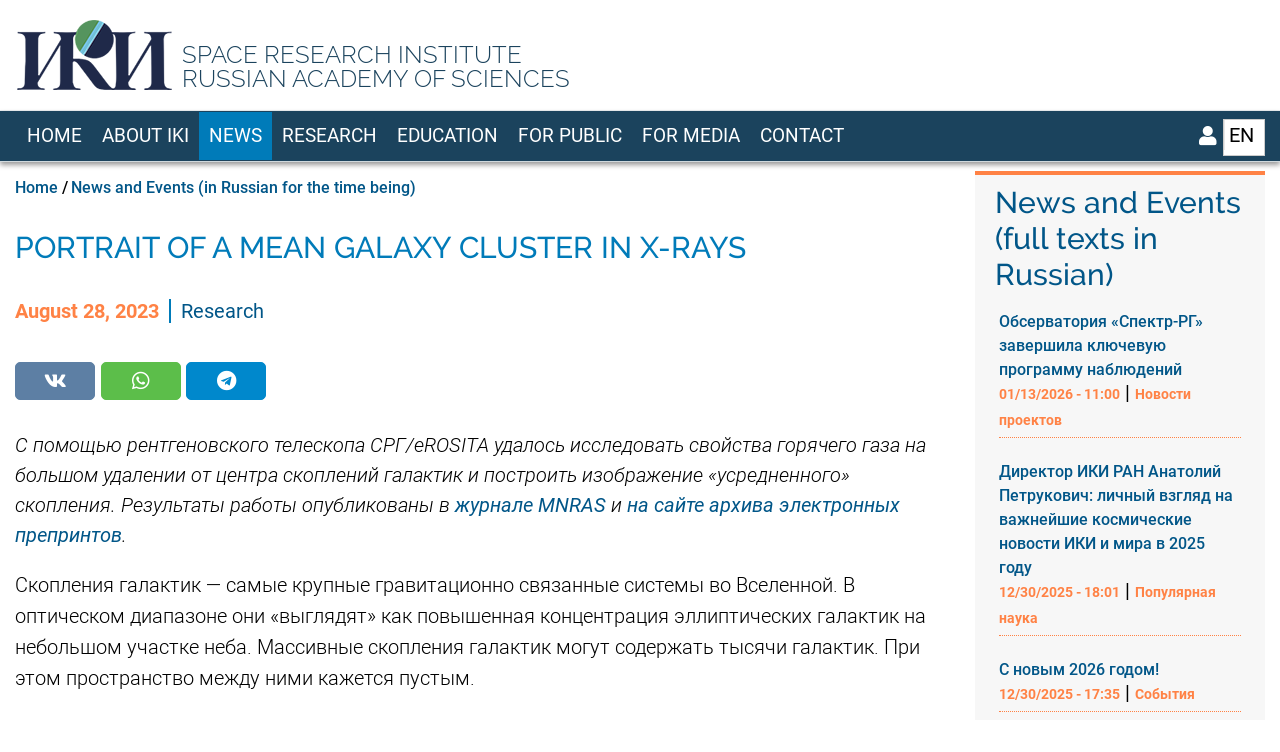

--- FILE ---
content_type: text/html; charset=UTF-8
request_url: https://iki.cosmos.ru/en/news/portrait-mean-galaxy-cluster-x-rays
body_size: 13011
content:
<!DOCTYPE html>
<html lang="en" dir="ltr">
  <head>
    <meta charset="utf-8" />
<link rel="canonical" href="https://iki.cosmos.ru/en/news/portrait-mean-galaxy-cluster-x-rays" />
<meta name="Generator" content="Drupal 9 (https://www.drupal.org)" />
<meta name="MobileOptimized" content="width" />
<meta name="HandheldFriendly" content="true" />
<meta name="viewport" content="width=device-width, initial-scale=1, shrink-to-fit=no" />
<meta http-equiv="X-UA-Compatible" content="IE=Edge" />
<link rel="icon" href="/sites/default/files/red-sat-48-3r_0.png" type="image/png" />
<link rel="alternate" hreflang="ru" href="https://iki.cosmos.ru/news/rentgenovskiy-portret-srednego-skopleniya-galaktik-anfas-i-v-profil-po-dannym-srg-erozita" />
<link rel="alternate" hreflang="en" href="https://iki.cosmos.ru/en/news/portrait-mean-galaxy-cluster-x-rays" />

    <title>Portrait Of a Mean Galaxy Cluster in X-Rays | Space Research Institute - IKI</title>
    <link rel="stylesheet" media="all" href="/sites/default/files/css/css_6H4_vKU-Wj3IeRuTKXv2A8I8FXsey16XuMblrKMiRnc.css" />
<link rel="stylesheet" media="all" href="/sites/default/files/css/css_mt1bojd1nZyjWOaR61Y7JMS_q9dXm9xecMEr4pLWPOo.css" />
<link rel="stylesheet" media="all" href="https://cdnjs.cloudflare.com/ajax/libs/font-awesome/5.15.4/css/all.min.css" />
<link rel="stylesheet" media="all" href="https://cdnjs.cloudflare.com/ajax/libs/font-awesome/5.15.4/css/v4-shims.min.css" />
<link rel="stylesheet" media="all" href="https://fonts.googleapis.com/css?family=Roboto+Condensed:300,400,700|Roboto:300,300i,400,400i,500,500i,700,700i,900&amp;amp;subset=cyrillic,greek" />
<link rel="stylesheet" media="all" href="/sites/default/files/css/css_Ix3pxD76uSv0h775xIQxFYZsJ9rko6KBYLDa5p6w8KI.css" />
<link rel="stylesheet" media="all" href="/sites/default/files/css/css_MuDqENYT1E45PxtQGR0DlH4DMG_Xoiyv0BtcdMXG9kQ.css" />

    

    
  </head>
  <body class="path-node page-node-type-article">
  
          <a href="#main-content" class="visually-hidden focusable skip-link">
      Skip to main content
    </a>

        <div id="top"></div>

    
      <div class="dialog-off-canvas-main-canvas" data-off-canvas-main-canvas>
    <div class="layout-builder-powered-page">
    
<div class="header-container header-container--custom-header js-page-header">
      
<header class="header header--custom-header">

  <div class="header__container-wrapper--header__top d-none d-lg-block iki-test-class">
    <div class="header__container header__container--boxed">
      <div class="header__top">
        <div class="header__top__left">
            <div class="region region-logo">
    
<div id="block-themag-st-sitebranding-3" class="block block--system block--region-logo block--system-branding-block">
  
      
        <a href="/en" rel="home" class="site-logo">
      <img src="/sites/default/files/iki-logo.png" alt="Home" />
    </a>
      </div>

  </div>

        </div>
        <div class="header__top__right">
<p>
SPACE RESEARCH INSTITUTE<br />RUSSIAN ACADEMY OF SCIENCES</p>
        </div>
      </div>
    </div>
  </div>

  <div class="header__container-wrapper--header__main js-sticky-header-element">
    <div class="header__container header__container--boxed">
      <div class="d-md-none">
        <p class="iki-name-mob">
Space Research Institute<br>Russian Academy of Sciences        </p>
      </div>
      <div class="header__main">
        <div class="header__main__left">
          <div class="d-lg-none">
              <div class="region region-logo">
    
<div id="block-themag-st-sitebranding-3" class="block block--system block--region-logo block--system-branding-block">
  
      
        <a href="/en" rel="home" class="site-logo">
      <img src="/sites/default/files/iki-logo.png" alt="Home" />
    </a>
      </div>

  </div>

          </div>
          <div class="d-none d-lg-block">
              <div class="region region-header-primary-menu">
    
<div id="block-mainnavigation-2" class="block block--we-megamenu block--region-header-primary-menu block--we-megamenu-block:main">
  
      
      <div class="block__content"><div class="region-we-mega-menu">
	<a class="navbar-toggle collapsed">
	    <span class="icon-bar"></span>
	    <span class="icon-bar"></span>
	    <span class="icon-bar"></span>
	</a>
	<nav  class="main navbar navbar-default navbar-we-mega-menu mobile-collapse hover-action" data-menu-name="main" data-block-theme="themag_st" data-style="Blue" data-animation="None" data-delay="" data-duration="" data-autoarrow="" data-alwayshowsubmenu="" data-action="hover" data-mobile-collapse="0">
	  <div class="container-fluid">
	    <ul  class="we-mega-menu-ul nav nav-tabs">
  <li  class="we-mega-menu-li" data-level="0" data-element-type="we-mega-menu-li" description="" data-id="d96135dd-201d-47ad-bef0-80aa7aef829a" data-submenu="0" data-hide-sub-when-collapse="" data-group="0" data-class="" data-icon="" data-caption="" data-alignsub="" data-target="">
      <a class="we-mega-menu-li" title="" href="/en" target="">
      Home    </a>
    
</li><li  class="we-mega-menu-li" data-level="0" data-element-type="we-mega-menu-li" description="" data-id="1447271d-0ce0-4a9b-9415-ec5c600b8863" data-submenu="0" data-hide-sub-when-collapse="" data-group="0" data-class="" data-icon="" data-caption="" data-alignsub="" data-target="">
      <a class="we-mega-menu-li" title="" href="/en/official" target="">
      About IKI    </a>
    
</li><li  class="we-mega-menu-li active active-trail" data-level="0" data-element-type="we-mega-menu-li" description="" data-id="625cdc66-5e27-4184-87ce-fff4886edf63" data-submenu="0" data-hide-sub-when-collapse="" data-group="0" data-class="" data-icon="" data-caption="" data-alignsub="" data-target="_self">
      <a class="we-mega-menu-li" title="" href="/en/news" target="_self">
      News    </a>
    
</li><li  class="we-mega-menu-li" data-level="0" data-element-type="we-mega-menu-li" description="Направления в 2 колонки с прямоугольными картинками" data-id="734c9ed5-91aa-442d-8778-c0690a68a647" data-submenu="0" data-hide-sub-when-collapse="" data-group="0" data-class="" data-icon="" data-caption="" data-alignsub="" data-target="">
      <a class="we-mega-menu-li" title="" href="/en/research" target="">
      Research    </a>
    
</li><li  class="we-mega-menu-li" data-level="0" data-element-type="we-mega-menu-li" description="" data-id="c28f57e5-739f-42ff-a271-a9ef21397f2e" data-submenu="0" data-hide-sub-when-collapse="" data-group="0" data-class="" data-icon="" data-caption="" data-alignsub="" data-target="">
      <a class="we-mega-menu-li" title="" href="/en/education" target="">
      Education    </a>
    
</li><li  class="we-mega-menu-li" data-level="0" data-element-type="we-mega-menu-li" description="" data-id="17c74cfe-f04f-49ce-9c62-a2a3aa82b423" data-submenu="0" data-hide-sub-when-collapse="" data-group="0" data-class="" data-icon="" data-caption="" data-alignsub="" data-target="">
      <a class="we-mega-menu-li" title="" href="/en/popular" target="">
      For Public    </a>
    
</li><li  class="we-mega-menu-li for-staff" data-level="0" data-element-type="we-mega-menu-li" description="" data-id="23cc7d0d-4789-461b-8cca-0f097574f09c" data-submenu="0" data-hide-sub-when-collapse="" data-group="0" data-class="for-staff" data-icon="" data-caption="" data-alignsub="" data-target="">
      <a class="we-mega-menu-li" title="" href="/en/node/508" target="">
      Сотрудникам    </a>
    
</li><li  class="we-mega-menu-li" data-level="0" data-element-type="we-mega-menu-li" description="" data-id="f7393eff-bb1a-444c-833d-1ee95681804e" data-submenu="0" data-hide-sub-when-collapse="" data-group="0" data-class="" data-icon="" data-caption="" data-alignsub="" data-target="">
      <a class="we-mega-menu-li" title="" href="/en/for-smi" target="">
      For media    </a>
    
</li><li  class="we-mega-menu-li" data-level="0" data-element-type="we-mega-menu-li" description="" data-id="f0fbcfe6-516c-48d1-a7ac-a62b205d99c9" data-submenu="0" data-hide-sub-when-collapse="" data-group="0" data-class="" data-icon="" data-caption="" data-alignsub="" data-target="">
      <a class="we-mega-menu-li" title="" href="/en/contacts" target="">
      Contact    </a>
    
</li>
</ul>
	  </div>
	</nav>
</div></div>
  </div>

  </div>

          </div>
        </div>        
        <div class="d-none d-md-block d-lg-none">
          <p class="iki-name-mob">
Space Research Institute<br>Russian Academy of Sciences          </p>
        </div>
        <div class="header__main__right">
                  
<div class="header__user-nav">
  <div class="d-flex">
          <div class="header__toggleable-account-menu">
  <button class="header__toggleable-button js-toggle-account-menu">
    <i class="fas fa-user"></i>
  </button>
  
              <ul class="menu">
                    <li class="menu-item">
        <a href="/en/user/login" data-drupal-link-system-path="user/login">Log in</a>
              </li>
        </ul>
  


</div>    
    
     
<div class="block block--dropdown-language block--dropdown-language:language-interface">
  
      
      <div class="block__content"><fieldset class="js-form-item form-item js-form-wrapper form-wrapper">
      <legend>
    <span class="fieldset-legend">Switch Language</span>
  </legend>
  <div class="fieldset-wrapper">
                  <div class="dropbutton-wrapper"><div class="dropbutton-widget"><ul class="dropdown-language-item dropbutton"><li class="en"><span class="language-link active-language">EN</span></li><li class="ru"><a href="/news/rentgenovskiy-portret-srednego-skopleniya-galaktik-anfas-i-v-profil-po-dannym-srg-erozita" class="language-link" hreflang="ru">RU</a></li></ul></div></div>
          </div>
</fieldset>
</div>
  </div>

  </div>

  <button class="header__toggleable-button toggle-offcanvas-sidebar js-toggle-offcanvas-sidebar">
    <i class="fas fa-bars"></i>
  </button>
</div>
        </div>
      </div>
    </div>
    

  <div class="region region-search">
    <div class="container">
      <div class="row">
        <div class="col-12">
<div id="block-dropdownlanguage" class="block block--dropdown-language block--region-search block--dropdown-language:language-interface">
  
      
      <div class="block__content"><fieldset class="js-form-item form-item js-form-wrapper form-wrapper">
      <legend>
    <span class="fieldset-legend">Switch Language</span>
  </legend>
  <div class="fieldset-wrapper">
                  <div class="dropbutton-wrapper"><div class="dropbutton-widget"><ul class="dropdown-language-item dropbutton"><li class="en"><span class="language-link active-language">EN</span></li><li class="ru"><a href="/news/rentgenovskiy-portret-srednego-skopleniya-galaktik-anfas-i-v-profil-po-dannym-srg-erozita" class="language-link" hreflang="ru">RU</a></li></ul></div></div>
          </div>
</fieldset>
</div>
  </div>


<div class="search-block-form block block--search block--region-search block--search-form-block block-search" data-drupal-selector="search-block-form" id="block-formapoiska" role="search">
  
    
      <div class="block-content"><form action="/en/search/node" method="get" id="search-block-form" accept-charset="UTF-8">
  <div class="js-form-item form-item js-form-type-search form-type-search js-form-item-keys form-item-keys form-no-label">
      <label for="edit-keys" class="visually-hidden">Search</label>
        <input title="Enter the terms you wish to search for." placeholder="Enter the terms you wish to search for" data-drupal-selector="edit-keys" type="search" id="edit-keys" name="keys" value="" size="15" maxlength="128" class="form-search" />

        </div>
<div data-drupal-selector="edit-actions" class="form-actions js-form-wrapper form-wrapper" id="edit-actions"><input data-drupal-selector="edit-submit" type="submit" id="edit-submit" value="Go" class="button js-form-submit form-submit" />
</div>

</form>
</div>
  </div>
</div>
      </div>
    </div>
  </div>


  </div>

</header>
  </div>
    

  <div class="region region--offcanvas-sidebar">
    <div id="offcanvas-sidebar" class="sidr" style="display: none;">
      <nav role="navigation" aria-labelledby="block-themag-st-mainnavigation-3-menu" id="block-themag-st-mainnavigation-3" class="block block--system block--region-offcanvas-sidebar block--system-menu-block:main block-menu navigation menu--main">
            
  <h2 class="block__title visually-hidden" id="block-themag-st-mainnavigation-3-menu">Main navigation</h2>
  

        
              <ul class="menu">
                    <li class="menu-item">
        <a href="/en" data-drupal-link-system-path="&lt;front&gt;">Home</a>
              </li>
                <li class="menu-item">
        <a href="/en/official" data-drupal-link-system-path="node/495">About IKI</a>
              </li>
                <li class="menu-item menu-item--active-trail">
        <a href="/en/news" data-drupal-link-system-path="node/642">News</a>
              </li>
                <li class="menu-item">
        <a href="/en/research" title="Направления в 2 колонки с прямоугольными картинками" data-drupal-link-system-path="node/496">Research</a>
              </li>
                <li class="menu-item">
        <a href="/en/education" data-drupal-link-system-path="node/500">Education</a>
              </li>
                <li class="menu-item">
        <a href="/en/popular" data-drupal-link-system-path="node/846">For Public</a>
              </li>
                <li class="menu-item">
        <a href="/en/for-smi" data-drupal-link-system-path="node/504">For media</a>
              </li>
                <li class="menu-item">
        <a href="/en/contacts" data-drupal-link-system-path="node/505">Contact</a>
              </li>
        </ul>
  


  </nav>

    </div>
  </div>
  <div class="offcanvas-sidebar-overlay"></div>


    
      <div class="region region-content">
    <div data-drupal-messages-fallback class="hidden"></div>
<div id="block-themag-st-content" class="block block--system block--region-content block--system-main-block">
  
      
      <div class="block__content">
<article data-history-node-id="1222" role="article" class="node node--type-article node--promoted node--view-mode-full">

  
    

  
  <div class="node__content">
    
  <div  class="themag-layout themag-layout--twocol-section themag-layout--twocol-section--9-3 themag-layout--my-default">
    <div  class="container-fluid">
      <div  class="row">
                  <div  class="themag-layout__region themag-layout__region--first js-sticky-column">
            <div>
<div class="block block--system block--system-breadcrumb-block">
  
      
      <div class="block__content">  <nav class="breadcrumb" role="navigation" aria-labelledby="system-breadcrumb">
    <h2 id="system-breadcrumb" class="visually-hidden">Breadcrumb</h2>
    <ol>
          <li>
                  <a href="/en">Home</a>
              </li>
          <li>
                  <a href="/en/news">News and Events (in Russian for the time being)</a>
              </li>
        </ol>
  </nav>
</div>
  </div>

<div class="block block--layout-builder block--field-block:node:article:title">
  
    
      <h1 class="block__content"><span class="field field--name-title field--type-string field--label-hidden">Portrait Of a Mean Galaxy Cluster in X-Rays</span>
</h1>
  </div>

<div class="d-inline-block block block--layout-builder block--field-block:node:article:created">
  
      
      <div class="block__content"><span class="field field--name-created field--type-created field--label-hidden">August 28, 2023</span>
</div>
  </div>

<div class="d-inline-block block block--layout-builder block--field-block:node:article:field-post-subcategory">
  
      
      <div class="block__content">
  <div class="field field--name-field-post-subcategory field--type-entity-reference field--label-above">
    <div class="field__label">Рубрика</div>
              <div class="field__item">Research</div>
          </div>
</div>
  </div>

<div class="block block--shariff block--shariff-block">
  
      
      <div class="block__content"><div class="shariff"   data-services="[&quot;vk&quot;,&quot;whatsapp&quot;,&quot;telegram&quot;]" data-theme="colored" data-css="min" data-button-style="icon" data-orientation="horizontal" data-lang="en">
    
        
</div>
</div>
  </div>

<div class="block block--layout-builder block--field-block:node:article:field-anons">
  
      
      <div class="block__content">
            <div class="clearfix text-formatted field field--name-field-anons field--type-text-long field--label-hidden field__item"><p>С помощью рентгеновского телескопа СРГ/eROSITA удалось исследовать свойства горячего газа на большом удалении от центра скоплений галактик и построить изображение «усредненного» скопления. Результаты работы опубликованы в <a href="https://academic.oup.com/mnras/article-abstract/525/1/898/7233117?redirectedFrom=fulltext" rel="noopener" target="_blank">журнале MNRAS</a> и <a href="https://arxiv.org/abs/2305.07080" rel="noopener" target="_blank">на сайте архива электронных препринтов</a>.</p>
</div>
      </div>
  </div>

<div class="block block--layout-builder block--field-block:node:article:field-paragraphs">
  
      
      <div class="block__content">
      <div class="field field--name-field-paragraphs field--type-entity-reference-revisions field--label-hidden field__items">
              <div class="field__item">  <div class="paragraph paragraph--type--text paragraph--view-mode--default">
          
            <div class="clearfix text-formatted field field--name-field-text field--type-text-long field--label-hidden field__item"><p>Скопления галактик — самые крупные гравитационно связанные системы во Вселенной. В оптическом диапазоне они «выглядят» как повышенная концентрация эллиптических галактик на небольшом участке неба. Массивные скопления галактик могут содержать тысячи галактик. При этом пространство между ними кажется пустым.</p>

<p>Но в рентгеновском диапазоне длин волн это пространство заполнено горячим газом, простирающимся до… Вот здесь начинается самое интересное.</p>

<p>Сравнение свойств внешних областей скоплений с теоретическими предсказаниями — это важный тест модели формирования крупномасштабной структуры Вселенной. Проблема лишь в том, чтобы эти свойства измерить.</p>

<p>До запуска телескопа eROSITA на борту обсерватории «Спектр-РГ» индивидуальные скопления достаточно надежно наблюдали на расстояниях до R500 (радиуса, в пределах которого средняя плотность вещества в скоплении в 500 раз превышает критическую плотность Вселенной). Но из-за малого поля зрения телескопов на построение полных карт близких скоплений приходилось тратить миллионы секунд дорогостоящего наблюдательного времени. Более того, зная только одно скопление, сложно делать выводы о свойствах газа на периферии скоплений в целом.</p>
</div>
      
      </div>
</div>
              <div class="field__item">  <div class="paragraph paragraph--type--paragraph-lightbox-image paragraph--view-mode--default">
          
            <div class="field field--name-field-image field--type-entity-reference field--label-hidden field__item">
            <div class="field field--name-field-media-image field--type-image field--label-hidden field__item">
<a href="https://iki.cosmos.ru/sites/default/files/media/img/2023-08/clusters.jpeg" aria-controls="colorbox" aria-label="{&quot;alt&quot;:&quot;Примеры рентгеновских изображений индивидуальных скоплений из работы CHEX-MATE Collaboration 2021, полученные при помощи обсерватории XMM-Newton. Изображение из статьи CHEX-MATE Collaboration, 2021&quot;}" role="button"  title="Примеры рентгеновских изображений индивидуальных скоплений из работы CHEX-MATE Collaboration 2021, полученные при помощи обсерватории XMM-Newton. Изображение из статьи CHEX-MATE Collaboration, 2021" data-colorbox-gallery="gallery-image-1814-Q9Bj5b7Tr_o" class="colorbox" data-cbox-img-attrs="{&quot;alt&quot;:&quot;Примеры рентгеновских изображений индивидуальных скоплений из работы CHEX-MATE Collaboration 2021, полученные при помощи обсерватории XMM-Newton. Изображение из статьи CHEX-MATE Collaboration, 2021&quot;}"><img src="/sites/default/files/styles/scale_800_x_600/public/media/img/2023-08/clusters.jpeg?itok=Tb6zZ_Yu" width="800" height="391" alt="Примеры рентгеновских изображений индивидуальных скоплений из работы CHEX-MATE Collaboration 2021, полученные при помощи обсерватории XMM-Newton. Изображение из статьи CHEX-MATE Collaboration, 2021" loading="lazy" class="img-fluid" />

</a>
</div>
      </div>
      
            <div class="field field--name-field-caption field--type-string-long field--label-hidden field__item">Примеры рентгеновских изображений индивидуальных скоплений из работы CHEX-MATE Collaboration 2021, полученные при помощи обсерватории XMM-Newton. Данный рисунок демонстрирует уникальность каждого отдельно взятого скопления и важность усреднения по выборке объектов. Изображение из статьи CHEX-MATE Collaboration, 2021</div>
      
      </div>
</div>
              <div class="field__item">  <div class="paragraph paragraph--type--text paragraph--view-mode--default">
          
            <div class="clearfix text-formatted field field--name-field-text field--type-text-long field--label-hidden field__item"><p>С одной стороны, действительно, скопления галактик — самоподобные структуры, их радиальные профили плотности газа, температуры, энтропии похожи друг на друга по форме, но с другой стороны, каждое скопление уникально, со своей историей и местом формирования, что не позволяет обобщать характеристики отдельно взятого объекта на всю популяцию. В численном моделировании формирования крупномасштабной структуры Вселенной можно просто усреднить свойства десятков и сотен скоплений. В наблюдениях это сделать гораздо сложнее.</p>

<p>С запуском СРГ/еРОЗИТА и построением рентгеновской карты всего неба, в руках астрономов появился мощный инструмент для таких исследований. Что немаловажно, СРГ/еРОЗИТА сканирует небо (и скопления галактик, в частности) с достаточно высокой чувствительностью и одинаковым пространственным разрешением. Фактически, это эквивалентно наблюдению скоплений телескопом с неограниченным размером поля зрения. Теперь астрофизики имеют возможность «проследить» индивидуальное скопление до столь угодно большого радиуса, пока излучение от него не сольется с фоном. А далее можно усреднить свойства многих скоплений и построить их «общий портрет» — распределения свойств горячего газа на разных расстояниях от центра скопления.</p>

<p>Именно эта возможность была использована <strong>Натальей Лысковой</strong>, сотрудницей отдела астрофизики высоких энергий ИКИ РАН, и её коллегами. <a href="https://doi.org/10.1093/mnras/stad2305" rel="noopener" target="_blank">Результаты исследования опубликованы в журнале <em>Monthly Notices of the Royal Astronomical Society</em></a>.</p>

<p>Используя данные обзора всего неба и выборку из примерно 40 скоплений галактик с известными массами и красными смещениями, исследователи получили усредненное изображение скопления галактик. Предварительно приведя все скопления к одной массе и одному угловому размеру и убрав рентгеновские источники, не связанные со скоплением, все изображения индивидуальных скоплений были «сложены» вместе. Такой подход увеличивает эффективное время наблюдений, что позволяет надежнее детектировать сигнал на больших расстояниях от центра скопления, а также минимизирует вклад особенностей отдельных скоплений.</p>

<p>Итоговое изображение показано на рисунке, где фон изображения (справа) выглядит исключительно ровным и однородным. Это позволят выделить слабое рентгеновское излучение (на уровне менее 1% от фона) на больших расстояниях от центра скопления.</p>
</div>
      
      </div>
</div>
              <div class="field__item">  <div class="paragraph paragraph--type--paragraph-lightbox-image paragraph--view-mode--default">
          
            <div class="field field--name-field-image field--type-entity-reference field--label-hidden field__item">
            <div class="field field--name-field-media-image field--type-image field--label-hidden field__item">
<a href="https://iki.cosmos.ru/sites/default/files/media/img/2023-08/lyskova-et-al-galclusters-srge-meanclusterx-ray.png" aria-controls="colorbox" aria-label="{&quot;alt&quot;:&quot;Изображение «усредненного» скопления галактик в рентгеновском диапазоне длин волн, полученное на основе данных СРГ/еРОЗИТА. Слева: без вычитания точечных и протяженных источников, не относящихся к скоплению; справа: с вычитанием таких источников. Изображение из статьи Lyskova et al, MNRAS, 2023&quot;}" role="button"  title="Изображение «усредненного» скопления галактик в рентгеновском диапазоне длин волн, полученное на основе данных СРГ/еРОЗИТА. Слева: без вычитания точечных и протяженных источников, не относящихся к скоплению; справа: с вычитанием таких источников. Изображение из статьи Lyskova et al, MNRAS, 2023" data-colorbox-gallery="gallery-image-1811-Q9Bj5b7Tr_o" class="colorbox" data-cbox-img-attrs="{&quot;alt&quot;:&quot;Изображение «усредненного» скопления галактик в рентгеновском диапазоне длин волн, полученное на основе данных СРГ/еРОЗИТА. Слева: без вычитания точечных и протяженных источников, не относящихся к скоплению; справа: с вычитанием таких источников. Изображение из статьи Lyskova et al, MNRAS, 2023&quot;}"><img src="/sites/default/files/styles/scale_800_x_600/public/media/img/2023-08/lyskova-et-al-galclusters-srge-meanclusterx-ray.png?itok=1NDrfzEq" width="800" height="408" alt="Изображение «усредненного» скопления галактик в рентгеновском диапазоне длин волн, полученное на основе данных СРГ/еРОЗИТА. Слева: без вычитания точечных и протяженных источников, не относящихся к скоплению; справа: с вычитанием таких источников. Изображение из статьи Lyskova et al, MNRAS, 2023" loading="lazy" class="img-fluid" />

</a>
</div>
      </div>
      
            <div class="field field--name-field-caption field--type-string-long field--label-hidden field__item">Изображение «усредненного» скопления галактик в рентгеновском диапазоне длин волн, полученное на основе данных СРГ/еРОЗИТА. Слева: без вычитания точечных и протяженных источников, не относящихся к скоплению; справа: с вычитанием таких источников. Изображение из статьи Lyskova et al, MNRAS, 2023</div>
      
      </div>
</div>
              <div class="field__item">  <div class="paragraph paragraph--type--text paragraph--view-mode--default">
          
            <div class="clearfix text-formatted field field--name-field-text field--type-text-long field--label-hidden field__item"><p>Из полученного изображения «усредненного» скопления был получен профиль плотности газа, то есть его значение в зависимости от расстояния до центра скопления. Излучение от скопления удалось детектировать вплоть до трех расстояний R500 (вертикальная штриховая линия на графике) — на рекордно большом удалении от центра. К примеру, на основе данных рентгеновской обсерватории <em>XMM-Newton</em> (ESA) была изучена область до ~ (1-1.5) R500 (см. работу Pratt et al 2022; зеленая кривая на графике). Более того, вместе с измерениями профиля давления можно сразу получить и профили температуры и энтропии газа, если использовать эффект Сюняева-Зельдовича.</p>
</div>
      
      </div>
</div>
              <div class="field__item">  <div class="iki-float-right paragraph paragraph--type--lbimg-left-text-right paragraph--view-mode--default">
          
  <div  class="themag-layout themag-layout--twocol-section themag-layout--twocol-section--4-8 themag-layout--my-default">
    <div  class="container">
      <div  class="row">
                  <div  class="themag-layout__region themag-layout__region--first">
            <div>
<div class="block block--layout-builder block--field-block:paragraph:lbimg-left-text-right:field-image">
  
      
      <div class="block__content">
            <div class="field field--name-field-image field--type-entity-reference field--label-hidden field__item">
            <div class="field field--name-field-media-image field--type-image field--label-hidden field__item">
<a href="https://iki.cosmos.ru/sites/default/files/styles/max_2600x2600/public/media/img/2023-08/lyskova-et-al-galclusters-srge-meancluster-graphic.png?itok=zKsKf_ta" aria-controls="colorbox" aria-label="{&quot;alt&quot;:&quot;Профили плотности газа, извлеченные на основе наблюдений СРГ/еРОЗИТА (синяя кривая) и полученные в результате численного моделирования (красная кривая). Видно, что на больших расстояниях от центра скопления эти профили хорошо согласуются друг с другом несмотря на упрощенное описание динамики газа в численных расчетах. Зеленая кривая — профиль плотности по данным рентгеновской обсерватории XMM-Newton (ESA) до ~ (1-1.5)R500. Изображение из статьи Lyskova et al, MNRAS, 2023&quot;}" role="button"  title="Профили плотности газа, извлеченные на основе наблюдений СРГ/еРОЗИТА (синяя кривая) и полученные в результате численного моделирования (красная кривая). Видно, что на больших расстояниях от центра скопления эти профили хорошо согласуются друг с другом несмотря на упрощенное описание динамики газа в численных расчетах. Зеленая кривая — профиль плотности по данным рентгеновской обсерватории XMM-Newton (ESA) до ~ (1-1.5)R500. Изображение из статьи Lyskova et al, MNRAS, 2023" data-colorbox-gallery="gallery-image-1813-Q9Bj5b7Tr_o" class="colorbox" data-cbox-img-attrs="{&quot;alt&quot;:&quot;Профили плотности газа, извлеченные на основе наблюдений СРГ/еРОЗИТА (синяя кривая) и полученные в результате численного моделирования (красная кривая). Видно, что на больших расстояниях от центра скопления эти профили хорошо согласуются друг с другом несмотря на упрощенное описание динамики газа в численных расчетах. Зеленая кривая — профиль плотности по данным рентгеновской обсерватории XMM-Newton (ESA) до ~ (1-1.5)R500. Изображение из статьи Lyskova et al, MNRAS, 2023&quot;}"><img src="/sites/default/files/styles/max_width_400px/public/media/img/2023-08/lyskova-et-al-galclusters-srge-meancluster-graphic.png?itok=K30nAk8S" width="400" height="378" alt="Профили плотности газа, извлеченные на основе наблюдений СРГ/еРОЗИТА (синяя кривая) и полученные в результате численного моделирования (красная кривая). Видно, что на больших расстояниях от центра скопления эти профили хорошо согласуются друг с другом несмотря на упрощенное описание динамики газа в численных расчетах. Зеленая кривая — профиль плотности по данным рентгеновской обсерватории XMM-Newton (ESA) до ~ (1-1.5)R500. Изображение из статьи Lyskova et al, MNRAS, 2023" loading="lazy" class="img-fluid" />

</a>
</div>
      </div>
      </div>
  </div>

<div class="block block--layout-builder block--field-block:paragraph:lbimg-left-text-right:field-caption">
  
      
      <div class="block__content">
            <div class="field field--name-field-caption field--type-string-long field--label-hidden field__item">Профили плотности газа, извлеченные на основе наблюдений СРГ/еРОЗИТА (синяя кривая) и полученные в результате численного моделирования (красная кривая). Видно, что на больших расстояниях от центра скопления эти профили хорошо согласуются друг с другом несмотря на упрощенное описание динамики газа в численных расчетах. Зеленая кривая — профиль плотности по данным рентгеновской обсерватории XMM-Newton (ESA) до ~ (1-1.5)R500. Изображение из статьи Lyskova et al, MNRAS, 2023</div>
      </div>
  </div>
</div>
          </div>
        
                  <div  class="themag-layout__region themag-layout__region--second">
            <div>
<div class="block block--layout-builder block--field-block:paragraph:lbimg-left-text-right:field-par-lbi-l-text-r">
  
      
      <div class="block__content">
            <div class="clearfix text-formatted field field--name-field-par-lbi-l-text-r field--type-text-long field--label-hidden field__item"><p>Какую информацию о скоплениях нам это дает? Здесь на помощь приходят современные теоретические работы по численному моделированию формирования и эволюции скоплений галактик, которые учитывают не только темную материю, но и сложные физические процессы, происходящие в газе (барионном веществе). Известно, что космологические численные расчеты успешно воспроизводят наблюдаемую крупномасштабную структуру Вселенной и глобальные свойства скоплений и отдельных галактик, но, к примеру, термодинамические свойства и химический состав газа на периферии скоплений остаются слабо изученными, поэтому наблюдения областей, далеких от центра скопления, являются столь важной задачей.</p>

<p>Чтобы сравнить наблюдаемый профиль плотности газа с теоретическим, на графике красной линией показан средний профиль плотности газа близких массивных скоплений, полученных в результате численного моделирования в рамках стандартной космологической модели ΛCDM в работе O’Neil et al. 2021. Как следует из рисунка, эти профили неплохо согласуются друг с другом, несмотря на упрощенное описание динамики газа в численных расчетах.</p>

<p>Теперь это описание можно еще улучшить используя прямые наблюдения обсерватории «Спектр-РГ». В частности, данные телескопа СРГ/еРОЗИТА показывают, что на больших расстояниях от центра горячий газ остается относительно однородным, а не «скучивается» в плотные комки. Все эти результаты важны и для понимания физических процессов на краях скоплений и как основа для измерения космологических параметров нашей Вселенной с помощью скоплений галактик.</p>
</div>
      </div>
  </div>
</div>
          </div>
              </div>
    </div>
  </div>


      </div>
</div>
              <div class="field__item">  <div class="paragraph paragraph--type--text paragraph--view-mode--default">
          
            <div class="clearfix text-formatted field field--name-field-text field--type-text-long field--label-hidden field__item"><p>***</p>

<p>Космический аппарат «<a href="/missions/spektr-rg">Спектр-РГ</a>», разработанный в АО «НПО Лавочкина» (входит в Госкорпорацию «Роскосмос»), был запущен 13 июля 2019 г. с космодрома Байконур. Он создан с участием Германии в рамках Федеральной космической программы России по заказу Российской академии наук. Обсерватория оснащена двумя уникальными рентгеновскими зеркальными телескопами: ART-XC им. М.Н. Павлинского (ИКИ РАН, Россия) и eROSITA (MPE, Германия), работающими по принципу рентгеновской оптики косого падения. Телескопы установлены на космической платформе «Навигатор» (НПО Лавочкина, Россия), адаптированной под задачи проекта. Основная цель миссии — построение карты всего неба в мягком (0.3–8 кэВ) и жестком (4–20 кэВ) диапазонах рентгеновского спектра с беспрецедентной чувствительностью.&nbsp;Научный руководитель орбитальной рентгеновской обсерватории «Спектр-РГ» академик Рашид Сюняев.</p>
</div>
      
      </div>
</div>
          </div>
  </div>
  </div>

<div class="block block--layout-builder block--field-block:node:article:field-tags">
  
      
      <div class="block__content">
  <div class="field field--name-field-tags field--type-entity-reference field--label-above">
    <div class="field__label">Tags</div>
          <div class="field__items">
              <div class="field__item"><a href="/en/tag/spektr-rg" hreflang="en">Spektr-RG</a></div>
          <div class="field__item"><a href="/en/tag/natalya-lyskova" hreflang="en">Natalya Lyskova</a></div>
          <div class="field__item"><a href="/en/tag/x-ray-astrophysics" hreflang="en">X-ray astrophysics</a></div>
          <div class="field__item"><a href="/en/tag/high-energy-astrophysics" hreflang="en">high-energy astrophysics</a></div>
          <div class="field__item"><a href="/en/tag/clusters-galaxies" hreflang="en">clusters of galaxies</a></div>
              </div>
      </div>
</div>
  </div>

<div class="block block--layout-builder block--field-block:node:article:field-dop-info">
  
          <h2 class="block__title">
         <span class="title-text">Дополнительная информация</span>
      </h2>
      
      <div class="block__content">
            <div class="clearfix text-formatted field field--name-field-dop-info field--type-text-long field--label-hidden field__item"><ol>
	<li><a href="https://doi.org/10.1093/mnras/stad2305" rel="noopener" target="_blank">X-ray surface brightness and gas density profiles of galaxy clusters up to 3 × R500c with SRG/eROSITA</a> N Lyskova, E Churazov, I I Khabibullin, R Burenin, A A Starobinsky, R Sunyaev <em>Monthly Notices of the Royal Astronomical Society</em>, <strong>Volume 525</strong>, Issue 1, October 2023, Pages 898–907, <a href="https://doi.org/10.1093/mnras/stad2305" rel="noopener" target="_blank">https://doi.org/10.1093/mnras/stad2305</a> и <a href="https://arxiv.org/abs/2305.07080" rel="noopener" target="_blank">на сайте архива электронных препринтов</a></li>
	<li>Сайт проекта «<a href="https://www.srg.cosmos.ru/" target="_blank">Спектр-Рентген-Гамма</a>»</li>
</ol>
</div>
      </div>
  </div>
</div>
          </div>
        
                  <div  class="themag-layout__region themag-layout__region--second js-sticky-column">
            <div>
<div class="views-element-container bglt-btop block block--views block--views-block:mg-example-1-block-2">
  
          <h2 class="block__title">
         <span class="title-text">News and Events (full texts in Russian)</span>
      </h2>
      
      <div class="block__content"><div><div class="news-view view view-mg-example-1 view-id-mg_example_1 view-display-id-block_2 js-view-dom-id-aa59b410a5603bbe484c7f461493b41742980e1e07ce36f32586eb69281c5d8c">
  
    
      
      <div class="view-content">
      <div class="grid-sm--1-columns">
  
  <ul class="news-sidebar">

          <li><div class="card-text"><div class="title">
  <a href="/news/observatoriya-spektr-rg-zavershila-klyuchevuyu-programmu-nablyudeniy" hreflang="ru">Обсерватория «Спектр-РГ» завершила ключевую программу наблюдений</a>
</div>
<div class="meta-news">
  <span class="meta-date">01/13/2026 - 11:00</span> | <span class="meta-subcategory">Новости проектов</span>
</div></div></li>
          <li><div class="card-text"><div class="title">
  <a href="/news/direktor-iki-ran-anatoliy-petrukovich-lichnyy-vzglyad-na-vazhneyshie-kosmicheskie-novosti-0" hreflang="ru">Директор ИКИ РАН Анатолий Петрукович: личный взгляд на важнейшие космические новости ИКИ и мира в 2025 году</a>
</div>
<div class="meta-news">
  <span class="meta-date">12/30/2025 - 18:01</span> | <span class="meta-subcategory">Популярная наука</span>
</div></div></li>
          <li><div class="card-text"><div class="title">
  <a href="/news/s-novym-2026-godom" hreflang="ru"> С новым 2026 годом!</a>
</div>
<div class="meta-news">
  <span class="meta-date">12/30/2025 - 17:35</span> | <span class="meta-subcategory">События</span>
</div></div></li>
    
  </ul>

</div>

    </div>
  
            <div class="view-footer">
      <p class="link-all"><a href="/en/news">All news</a></p>
    </div>
    </div>
</div>
</div>
  </div>
</div>
          </div>
              </div>
    </div>
  </div>


  </div>

</article>
</div>
  </div>

  </div>

  <footer class="page-footer">
  <div class="footer-wrapper">
    <div class="container">
      <div class="row">
        <div class="col-12 col-lg-4 mb-4 mb-lg-0">  <div class="region region-footer-first">
    
<div id="block-ikineofooter-2" class="block block--block-content block--region-footer-first block--block-content:3de738fd-791d-4f6b-a8f1-f5265e541479">
  
      
      <div class="block__content">
  <div  class="themag-layout themag-layout--threecol-section themag-layout--threecol-section--custom themag-layout--my-default site-footer">
    <div  class="container-full">
      <div  class="row">
                  <div  class="col-5 themag-layout__region themag-layout__region--first">
            <div>
<div class="block block--layout-builder block--inline-block:basic">
  
      
      <div class="block__content">
            <div class="clearfix text-formatted field field--name-body field--type-text-with-summary field--label-hidden field__item"><p>Федеральное государственное бюджетное учреждение науки<br />
Институт космических исследований Российской академии наук (ИКИ РАН)</p>

<p>117997, г. Москва, ул. Профсоюзная, 84/32</p>

<p><span class="fontawesome-icon-inline">&nbsp;<a href="/contacts#how-to-get">Как проехать в ИКИ</a></span></p>
</div>
      </div>
  </div>
</div>
          </div>
        
                  <div  class="col-4 themag-layout__region themag-layout__region--second">
            <div>
<div class="block block--layout-builder block--inline-block:basic">
  
      
      <div class="block__content">
            <div class="clearfix text-formatted field field--name-body field--type-text-with-summary field--label-hidden field__item"><div class="footer-contacts">
<p><span class="fontawesome-icon-inline"><i class="fas fa-phone"></i>&nbsp;+7-495-333-20-88</span><br />
<span style="white-space: nowrap;"><span class="fontawesome-icon-inline"><i class="fas fa-phone"></i>&nbsp;+7-495-333-52-12 канцелярия</span></span></p>

<p><span class="fontawesome-icon-inline"><i class="fas fa-fax"></i>&nbsp;+7-495-333-12-48</span></p>

<p><span class="fontawesome-icon-inline"><i class="fas fa-at"></i>&nbsp;<a href="mailto:iki@cosmos.ru">iki@cosmos.ru</a></span></p>

<p><span class="fontawesome-icon-inline"><i class="fas fa-envelope"></i>&nbsp;<a href="/contacts#contact-form">Контактная форма</a></span></p>
</div>
</div>
      </div>
  </div>
</div>
          </div>
        
                  <div  class="col-3 themag-layout__region themag-layout__region--third">
            <div>
<div class="block block--layout-builder block--inline-block:basic">
  
      
      <div class="block__content">
            <div class="clearfix text-formatted field field--name-body field--type-text-with-summary field--label-hidden field__item"><p><a href="/official/zakupki">Информация о закупках</a><br />
<a href="/official/anticorr">Противодействие коррупции</a><br />
<a href="/official/antimonopoly">Антимонопольный комплаенс</a></p>
</div>
      </div>
  </div>

<div class="block block--layout-builder block--inline-block:basic">
  
      
      <div class="block__content">
            <div class="clearfix text-formatted field field--name-body field--type-text-with-summary field--label-hidden field__item"><p class="iki-social">ИКИ в соцсетях:&nbsp; <a href="https://vk.com/ikiran" target="_blank"><span class="fontawesome-icon-inline"><i class="fab fa-vk">‌‌</i></span></a>&nbsp; <a href="https://t.me/mediaiki" target="_blank"><span class="fontawesome-icon-inline"><i class="fab fa-telegram">‌‌</i></span></a></p>
</div>
      </div>
  </div>
</div>
          </div>
              </div>
    </div>
  </div>

</div>
  </div>

  </div>
</div>
        <div class="col-12 col-lg-4 mb-4 mb-lg-0"></div>
        <div class="col-12 col-lg-4"></div>
      </div>
    </div>
  </div>
  <div class="footer-bottom-wrapper">
    <div class="container">
      <div class="row align-items-center justify-content-between py-4">
        <div class="col-12 col-lg-auto flex-last flex-lg-unordered text-center text-lg-left">
              <div class="region region-footer-bottom-first">
    
<div id="block-ikifooteren" class="d-mob-none block block--block-content block--region-footer-bottom-first block--block-content:05ebcb8e-9fba-408b-b4bd-21ea292c1622">
  
      
      <div class="block__content">
  <div  class="themag-layout themag-layout--threecol-section themag-layout--threecol-section--custom themag-layout--my-default site-footer">
    <div  class="container-full">
      <div  class="row">
                  <div  class="col-5 themag-layout__region themag-layout__region--first">
            <div>
<div class="block block--layout-builder block--inline-block:basic">
  
      
      <div class="block__content">
            <div class="clearfix text-formatted field field--name-body field--type-text-with-summary field--label-hidden field__item"><p>Federal State Budgetary Institution of Science<br />
Space Research Institute of the Russian Academy of Sciences (IKI)</p>

<p>Profsoyuznaya street, 84/32, Moscow, 117997, Russia</p>

<p><span class="fontawesome-icon-inline">&nbsp;<a href="/en/contacts#how-to-get">How to find us</a></span></p>
</div>
      </div>
  </div>
</div>
          </div>
        
                  <div  class="col-4 themag-layout__region themag-layout__region--second">
            <div>
<div class="block block--layout-builder block--inline-block:basic">
  
      
      <div class="block__content">
            <div class="clearfix text-formatted field field--name-body field--type-text-with-summary field--label-hidden field__item"><div class="footer-contacts">
<p><span class="fontawesome-icon-inline"><i class="fas fa-phone"></i>&nbsp;+7-495-333-20-88</span><br />
<span style="white-space: nowrap;"><span class="fontawesome-icon-inline"><i class="fas fa-phone"></i>&nbsp;+7-495-333-52-12</span></span></p>

<p><span class="fontawesome-icon-inline"><i class="fas fa-fax"></i>&nbsp;+7-495-333-12-48</span></p>

<p><span class="fontawesome-icon-inline"><i class="fas fa-at"></i>&nbsp;<a href="mailto:iki@cosmos.ru">iki@cosmos.ru</a></span></p>

<p><span class="fontawesome-icon-inline"><i class="fas fa-envelope"></i>&nbsp;<a href="/contacts#contact-form">Contact form</a></span></p>
</div>
</div>
      </div>
  </div>
</div>
          </div>
        
                  <div  class="col-3 themag-layout__region themag-layout__region--third">
            <div>
<div class="block block--layout-builder block--inline-block:basic">
  
      
      <div class="block__content">
            <div class="clearfix text-formatted field field--name-body field--type-text-with-summary field--label-hidden field__item"><p><a href="/official/zakupki">Procurements</a><br />
<a href="/official/anticorr">Corruption countermeasures</a><br />
<a href="/official/antimonopoly">Anti-monopoly compliance</a><br />
<em>(in Russian)</em></p>
</div>
      </div>
  </div>

<div class="block block--layout-builder block--inline-block:basic">
  
      
      <div class="block__content">
            <div class="clearfix text-formatted field field--name-body field--type-text-with-summary field--label-hidden field__item"><div class="iki-social">
<p>IKI in social media:&nbsp; <span class="social-icons"> <a href="https://vk.com/ikiran" target="_blank"><span class="fontawesome-icon-inline"><i class="fab fa-vk">&nbsp;</i></span></a> <a href="https://www.youtube.com/channel/UCmUO_mvh0pEdPmRdqKODPUQ" target="_blank"><span class="fontawesome-icon-inline"><i class="fab fa-youtube">&nbsp;</i></span></a> <a href="https://t.me/mediaiki" target="_blank"><span class="fontawesome-icon-inline"><i class="fab fa-telegram">&nbsp;</i></span></a> </span></p>
</div>
</div>
      </div>
  </div>
</div>
          </div>
              </div>
    </div>
  </div>

</div>
  </div>

<div id="block-iki-footer-mob" class="iki-footer d-desk-none block block--block-content block--region-footer-bottom-first block--block-content:121d1156-a822-433a-9ba8-68e37bc63bc6">
  
      
      <div class="block__content">
            <div class="clearfix text-formatted field field--name-body field--type-text-with-summary field--label-hidden field__item"><div class="iki-address">
<p>Federal State Budgetary Institution of Science<br />
Space Research Institute of the Russian Academy of Sciences (IKI)</p>

<p>Profsoyuznaya street, 84/32, Moscow, 117997, Russia</p>

<p><span class="fontawesome-icon-inline">&nbsp;How to find us</span></p>
</div>

<div class="iki-contacts">
<p><span class="fontawesome-icon-inline">&nbsp;+7 (495) 333-52-12</span></p>

<p><span class="fontawesome-icon-inline">&nbsp;<a href="mailto:iki@cosmos.ru">iki@cosmos.ru</a></span></p>

<p><span class="fontawesome-icon-inline">&nbsp;+7-495-333-20-88, <span style="white-space: nowrap;">+7-495-333-52-12</span></span></p>

<p><span class="fontawesome-icon-inline">&nbsp;Contact form</span></p>
</div>

<div class="iki-social">
<p>IKI in social networks:&nbsp; <span class="social-icons"> &nbsp; &nbsp; </span></p>
</div>

<div class="iki-formal">
<p><a href="/en/official/zakupki">Procurement</a><br />
<a href="/en/official/anticorr">Corruption countermeasures</a><br />
<a href="/en/official/antimonopoly">Anti-monopoly compliance</a></p>
</div>
</div>
      </div>
  </div>

<div id="block-ikicopyright" class="block block--block-content block--region-footer-bottom-first block--block-content:0b6260bc-215b-45c4-94ee-f8559feda074">
  
      
      <div class="block__content">
            <div class="clearfix text-formatted field field--name-body field--type-text-with-summary field--label-hidden field__item"><p class="text-align-center"><i class="fas fa-copyright">&nbsp;</i>&nbsp;2025 Space Research Institute</p>
</div>
      </div>
  </div>

  </div>

        </div>
        <div class="col-12 col-lg-auto flex-first flex-lg-unordered text-center text-lg-left">
          
        </div>
      </div>
    </div>
  </div>
</footer>
</div>

  </div>

    
    <script type="application/json" data-drupal-selector="drupal-settings-json">{"path":{"baseUrl":"\/","scriptPath":null,"pathPrefix":"en\/","currentPath":"node\/1222","currentPathIsAdmin":false,"isFront":false,"currentLanguage":"en"},"pluralDelimiter":"\u0003","suppressDeprecationErrors":true,"ckeditorheight":{"offset":1,"line_height":1.5,"unit":"em","disable_autogrow":null},"ckeditorAccordion":{"accordionStyle":{"collapseAll":1,"keepRowsOpen":0}},"theMag":[],"themag":{"header":{"stickyHeader":1}},"statistics":{"data":{"nid":"1222"},"url":"\/core\/modules\/statistics\/statistics.php"},"colorbox":{"opacity":"0.85","current":"{current} of {total}","previous":"\u00ab Prev","next":"Next \u00bb","close":"Close","maxWidth":"98%","maxHeight":"98%","fixed":true,"mobiledetect":false,"mobiledevicewidth":"640px"},"ajaxTrustedUrl":{"\/en\/search\/node":true},"user":{"uid":0,"permissionsHash":"5f2f49dbf4577cce0ef9489779639a2b6da4aa01989a0891b4900a380c9693f6"}}</script>
<script src="/sites/default/files/js/js_y57geBL-K47QfSLZFcl_jtxJKKl-i8yIkHt048E1tQc.js"></script>
<script src="/sites/default/files/asset_injector/js/read_more_fade-21638c0e74eeeea587af61da5378169a.js?t9hn43"></script>
<script src="/sites/default/files/asset_injector/js/text_fade_read_more-bd08e4a17e7351653fe87ac652c8f8af.js?t9hn43"></script>
<script src="/sites/default/files/js/js_RotMqPh6FTCM41gsyPCb2OcxfsbxcBvneMtcTEG0Q64.js"></script>

    </body>
</html>


--- FILE ---
content_type: text/css
request_url: https://iki.cosmos.ru/sites/default/files/css/css_6H4_vKU-Wj3IeRuTKXv2A8I8FXsey16XuMblrKMiRnc.css
body_size: 4412
content:
.ajax-progress{display:inline-block;padding:1px 5px 2px 5px;}[dir="rtl"] .ajax-progress{float:right;}.ajax-progress-throbber .throbber{display:inline;padding:1px 5px 2px;background:transparent url(/core/themes/stable/images/core/throbber-active.gif) no-repeat 0 center;}.ajax-progress-throbber .message{display:inline;padding:1px 5px 2px;}tr .ajax-progress-throbber .throbber{margin:0 2px;}.ajax-progress-bar{width:16em;}.ajax-progress-fullscreen{position:fixed;z-index:1000;top:48.5%;left:49%;width:24px;height:24px;padding:4px;opacity:0.9;border-radius:7px;background-color:#232323;background-image:url(/core/themes/stable/images/core/loading-small.gif);background-repeat:no-repeat;background-position:center center;}[dir="rtl"] .ajax-progress-fullscreen{right:49%;left:auto;}
.text-align-left{text-align:left;}.text-align-right{text-align:right;}.text-align-center{text-align:center;}.text-align-justify{text-align:justify;}.align-left{float:left;}.align-right{float:right;}.align-center{display:block;margin-right:auto;margin-left:auto;}
.js input.form-autocomplete{background-image:url(/core/themes/stable/images/core/throbber-inactive.png);background-repeat:no-repeat;background-position:100% center;}.js[dir="rtl"] input.form-autocomplete{background-position:0% center;}.js input.form-autocomplete.ui-autocomplete-loading{background-image:url(/core/themes/stable/images/core/throbber-active.gif);background-position:100% center;}.js[dir="rtl"] input.form-autocomplete.ui-autocomplete-loading{background-position:0% center;}
.fieldgroup{padding:0;border-width:0;}
.container-inline div,.container-inline label{display:inline;}.container-inline .details-wrapper{display:block;}
.clearfix:after{display:table;clear:both;content:"";}
.js details:not([open]) .details-wrapper{display:none;}
.hidden{display:none;}.visually-hidden{position:absolute !important;overflow:hidden;clip:rect(1px,1px,1px,1px);width:1px;height:1px;word-wrap:normal;}.visually-hidden.focusable:active,.visually-hidden.focusable:focus{position:static !important;overflow:visible;clip:auto;width:auto;height:auto;}.invisible{visibility:hidden;}
.item-list__comma-list,.item-list__comma-list li{display:inline;}.item-list__comma-list{margin:0;padding:0;}.item-list__comma-list li:after{content:", ";}.item-list__comma-list li:last-child:after{content:"";}
.js .js-hide{display:none;}.js-show{display:none;}.js .js-show{display:block;}
.nowrap{white-space:nowrap;}
.position-container{position:relative;}
.progress{position:relative;}.progress__track{min-width:100px;max-width:100%;height:16px;margin-top:5px;border:1px solid;background-color:#fff;}.progress__bar{width:3%;min-width:3%;max-width:100%;height:1.5em;background-color:#000;}.progress__description,.progress__percentage{overflow:hidden;margin-top:0.2em;color:#555;font-size:0.875em;}.progress__description{float:left;}[dir="rtl"] .progress__description{float:right;}.progress__percentage{float:right;}[dir="rtl"] .progress__percentage{float:left;}.progress--small .progress__track{height:7px;}.progress--small .progress__bar{height:7px;background-size:20px 20px;}
.reset-appearance{margin:0;padding:0;border:0 none;background:transparent;line-height:inherit;-webkit-appearance:none;-moz-appearance:none;appearance:none;}
.resize-none{resize:none;}.resize-vertical{min-height:2em;resize:vertical;}.resize-horizontal{max-width:100%;resize:horizontal;}.resize-both{max-width:100%;min-height:2em;resize:both;}
table.sticky-header{z-index:500;top:0;margin-top:0;background-color:#fff;}
.system-status-counter__status-icon{display:inline-block;width:25px;height:25px;vertical-align:middle;}.system-status-counter__status-icon:before{display:block;content:"";background-repeat:no-repeat;background-position:center 2px;background-size:20px;}.system-status-counter__status-icon--error:before{background-image:url(/core/themes/stable/images/core/icons/e32700/error.svg);}.system-status-counter__status-icon--warning:before{background-image:url(/core/themes/stable/images/core/icons/e29700/warning.svg);}.system-status-counter__status-icon--checked:before{background-image:url(/core/themes/stable/images/core/icons/73b355/check.svg);}
.system-status-report-counters__item{width:100%;margin-bottom:0.5em;padding:0.5em 0;text-align:center;white-space:nowrap;background-color:rgba(0,0,0,0.063);}@media screen and (min-width:60em){.system-status-report-counters{display:flex;flex-wrap:wrap;justify-content:space-between;}.system-status-report-counters__item--half-width{width:49%;}.system-status-report-counters__item--third-width{width:33%;}}
.system-status-general-info__item{margin-top:1em;padding:0 1em 1em;border:1px solid #ccc;}.system-status-general-info__item-title{border-bottom:1px solid #ccc;}
body.drag{cursor:move;}tr.region-title{font-weight:bold;}tr.region-message{color:#999;}tr.region-populated{display:none;}tr.add-new .tabledrag-changed{display:none;}.draggable a.tabledrag-handle{float:left;overflow:hidden;height:1.7em;margin-left:-1em;cursor:move;text-decoration:none;}[dir="rtl"] .draggable a.tabledrag-handle{float:right;margin-right:-1em;margin-left:0;}a.tabledrag-handle:hover{text-decoration:none;}a.tabledrag-handle .handle{width:14px;height:14px;margin:-0.4em 0.5em 0;padding:0.42em 0.5em;background:url(/core/themes/stable/images/core/icons/787878/move.svg) no-repeat 6px 7px;}a.tabledrag-handle:hover .handle,a.tabledrag-handle:focus .handle{background-image:url(/core/themes/stable/images/core/icons/000000/move.svg);}.touchevents .draggable td{padding:0 10px;}.touchevents .draggable .menu-item__link{display:inline-block;padding:10px 0;}.touchevents a.tabledrag-handle{width:40px;height:44px;}.touchevents a.tabledrag-handle .handle{height:21px;background-position:40% 19px;}[dir="rtl"] .touch a.tabledrag-handle .handle{background-position:right 40% top 19px;}.touchevents .draggable.drag a.tabledrag-handle .handle{background-position:50% -32px;}.tabledrag-toggle-weight-wrapper{text-align:right;}[dir="rtl"] .tabledrag-toggle-weight-wrapper{text-align:left;}.indentation{float:left;width:20px;height:1.7em;margin:-0.4em 0.2em -0.4em -0.4em;padding:0.42em 0 0.42em 0.6em;}[dir="rtl"] .indentation{float:right;margin:-0.4em -0.4em -0.4em 0.2em;padding:0.42em 0.6em 0.42em 0;}
.tablesort{display:inline-block;width:16px;height:16px;background-size:100%;}.tablesort--asc{background-image:url(/core/themes/stable/images/core/icons/787878/twistie-down.svg);}.tablesort--desc{background-image:url(/core/themes/stable/images/core/icons/787878/twistie-up.svg);}
div.tree-child{background:url(/core/themes/stable/images/core/tree.png) no-repeat 11px center;}div.tree-child-last{background:url(/core/themes/stable/images/core/tree-bottom.png) no-repeat 11px center;}[dir="rtl"] div.tree-child,[dir="rtl"] div.tree-child-last{background-position:-65px center;}div.tree-child-horizontal{background:url(/core/themes/stable/images/core/tree.png) no-repeat -11px center;}
.poll{overflow:hidden;}.poll .bar{height:1em;margin:1px 0;background-color:#ddd;}.poll .bar .foreground{background-color:#000;height:1em;float:left;}
.poll dl,.poll dd{margin:0;}.poll .links{text-align:center;}.poll .percent{text-align:right;}.poll .total{text-align:center;}.poll .vote-form{text-align:center;}.poll .vote-form{text-align:left;}.poll .vote-form .poll-title{font-weight:bold;}.poll-chtext{width:80%;}.poll-chvotes .form-text{width:85%;}
.views-align-left{text-align:left;}.views-align-right{text-align:right;}.views-align-center{text-align:center;}.views-view-grid .views-col{float:left;}.views-view-grid .views-row{float:left;clear:both;width:100%;}.views-display-link + .views-display-link{margin-left:0.5em;}
.dropbutton-wrapper,.dropbutton-wrapper div{box-sizing:border-box;}.js .dropbutton-wrapper,.js .dropbutton-widget{position:relative;display:block;}@media screen and (max-width:600px){.js .dropbutton-wrapper{width:100%;}}@media screen and (min-width:600px){.form-actions .dropbutton-wrapper{float:left;}[dir="rtl"] .form-actions .dropbutton-wrapper{float:right;}}.js .form-actions .dropbutton-widget{position:static;}.js td .dropbutton-widget{position:absolute;}.js td .dropbutton-wrapper{min-height:2em;}.js td .dropbutton-multiple{max-width:100%;margin-right:2em;padding-right:10em;}[dir="rtl"].js td .dropbutton-multiple{margin-right:0;margin-left:2em;padding-right:0;padding-left:10em;}.js td .dropbutton-multiple .dropbutton-action a,.js td .dropbutton-multiple .dropbutton-action input,.js td .dropbutton-multiple .dropbutton-action button{width:auto;}.js .dropbutton-widget .dropbutton{overflow:hidden;margin:0;padding:0;list-style-type:none;list-style-image:none;}.js .dropbutton li,.js .dropbutton a{display:block;outline:none;}.js .dropbutton li:hover,.js .dropbutton li:focus,.js .dropbutton a:hover,.js .dropbutton a:focus{outline:initial;}.js .dropbutton-multiple .dropbutton-widget{padding-right:2em;}.js[dir="rtl"] .dropbutton-multiple .dropbutton-widget{padding-right:0;padding-left:2em;}.dropbutton-multiple.open,.dropbutton-multiple.open .dropbutton-widget{max-width:none;}.dropbutton-multiple.open{z-index:100;}.dropbutton-multiple .dropbutton .secondary-action{display:none;}.dropbutton-multiple.open .dropbutton .secondary-action{display:block;}.dropbutton-toggle{position:absolute;top:0;right:0;bottom:0;display:block;width:2em;white-space:nowrap;text-indent:110%;}[dir="rtl"] .dropbutton-toggle{right:auto;left:0;}.dropbutton-toggle button{display:block;width:100%;height:100%;margin:0;padding:0;cursor:pointer;border:0;background:none;}.dropbutton-toggle button:hover,.dropbutton-toggle button:focus{outline:initial;}.dropbutton-arrow{position:absolute;top:50%;right:40%;display:block;overflow:hidden;width:0;height:0;margin-top:-0.1666em;border-width:0.3333em 0.3333em 0;border-style:solid;border-right-color:transparent;border-bottom-color:transparent;border-left-color:transparent;line-height:0;}[dir="rtl"] .dropbutton-arrow{right:auto;left:0.6667em;}.dropbutton-multiple.open .dropbutton-arrow{top:0.6667em;border-top-color:transparent;border-bottom:0.3333em solid;}
.ckeditor-accordion-container > dl:before,.ckeditor-accordion-container > dl:after{content:" ";display:table;}.ckeditor-accordion-container > dl:after{clear:both;}.ckeditor-accordion-container > dl,.ckeditor-accordion-container > dl dt,.ckeditor-accordion-container > dl dd{box-sizing:border-box;}.ckeditor-accordion-container > dl{position:relative;border:1px solid #0091ea;}.ckeditor-accordion-container > dl dt{position:relative;}.ckeditor-accordion-container > dl dt > a > .ckeditor-accordion-toggle{display:inline-block;position:absolute;padding:0 10px;width:30px;height:30px;z-index:1;top:calc(50% - 1px);left:11px;box-sizing:border-box;}.ckeditor-accordion-container > dl dt > a > .ckeditor-accordion-toggle:before,.ckeditor-accordion-container > dl dt > a > .ckeditor-accordion-toggle:after{background:#fff;-webkit-transition:all 600ms cubic-bezier(0.4,0,0.2,1);transition:all 600ms cubic-bezier(0.4,0,0.2,1);content:"";display:block;height:2px;position:absolute;width:10px;z-index:-1;left:0;top:0;-webkit-transform:rotate(-180deg);transform:rotate(-180deg);will-change:transform;}.ckeditor-accordion-container > dl dt > a > .ckeditor-accordion-toggle:before{left:13px;-webkit-transform:rotate(135deg);transform:rotate(135deg);}.ckeditor-accordion-container > dl dt > a > .ckeditor-accordion-toggle:after{right:13px;left:auto;-webkit-transform:rotate(-135deg);transform:rotate(-135deg);}.ckeditor-accordion-container > dl dt.active > a > .ckeditor-accordion-toggle:before{transform:rotate(45deg);}.ckeditor-accordion-container > dl dt.active > a > .ckeditor-accordion-toggle:after{transform:rotate(-45deg);}.ckeditor-accordion-container > dl dt > a{display:block;padding:10px 15px 10px 50px;background-color:#00b0ff;color:#fff;cursor:pointer;-webkit-transition:background-color 300ms;transition:background-color 300ms;border-bottom:1px solid #00a4ec;}.ckeditor-accordion-container > dl dt > a:hover{background-color:#00a5ef;}.ckeditor-accordion-container > dl dt.active > a{background-color:#0091ea;}.ckeditor-accordion-container > dl dt:last-of-type > a{border-bottom:0;}.ckeditor-accordion-container > dl dd{display:none;padding:0 15px;margin:0;will-change:height;}
.themag-layout__region{position:relative;width:100%;padding-right:15px;padding-left:15px}.themag-layout--white{background-color:#fff}.themag-layout--gray{background-color:#eceff1}.themag-layout--gray-light{background-color:#f2f4f5}.themag-layout--black{background-color:#11171a}.themag-layout--my-default{margin-bottom:3rem}.themag-layout--py-xsmall{padding-top:1.5rem;padding-bottom:1.5rem}.themag-layout--py-small{padding-top:2rem;padding-bottom:2rem}.themag-layout--py-medium{padding-top:2rem;padding-bottom:2rem}@media (min-width:768px){.themag-layout--py-medium{padding-top:3rem;padding-bottom:3rem}}.themag-layout--py-large{padding-top:3rem;padding-bottom:3rem}@media (min-width:768px){.themag-layout--py-large{padding-top:4rem;padding-bottom:4rem}}.themag-layout--py-xlarge{padding-top:4rem;padding-bottom:4rem}@media (min-width:992px){.themag-layout--py-xlarge{padding-top:6rem;padding-bottom:6rem}}.no-gutters>.themag-layout__region{padding-right:0;padding-left:0}
.themag-layout--threecol-section--4-4-4 .themag-layout__region{flex:0 0 100%;max-width:100%;margin-bottom:3rem}.themag-layout--threecol-section--4-4-4 .themag-layout__region:last-child{margin-bottom:0}@media (min-width:992px){.themag-layout--threecol-section--4-4-4 .themag-layout__region{flex:0 0 33.33333%;max-width:33.33333%;margin-bottom:0}}.themag-layout--threecol-section--6-4-4 .themag-layout__region:last-child{margin-bottom:0}.themag-layout--threecol-section--6-4-4 .themag-layout__region--first{flex:0 0 100%;max-width:100%;margin-bottom:3rem}@media (min-width:768px){.themag-layout--threecol-section--6-4-4 .themag-layout__region--first{flex:0 0 100%;max-width:100%}}@media (min-width:992px){.themag-layout--threecol-section--6-4-4 .themag-layout__region--first{flex:0 0 33.33333%;max-width:33.33333%;margin-bottom:0}}@media (min-width:1200px){.themag-layout--threecol-section--6-4-4 .themag-layout__region--first{flex:0 0 50%;max-width:50%}}.themag-layout--threecol-section--6-4-4 .themag-layout__region--second,.themag-layout--threecol-section--6-4-4 .themag-layout__region--third{flex:0 0 100%;max-width:100%;margin-bottom:3rem}@media (min-width:768px){.themag-layout--threecol-section--6-4-4 .themag-layout__region--second,.themag-layout--threecol-section--6-4-4 .themag-layout__region--third{flex:0 0 50%;max-width:50%;margin-bottom:0}}@media (min-width:992px){.themag-layout--threecol-section--6-4-4 .themag-layout__region--second,.themag-layout--threecol-section--6-4-4 .themag-layout__region--third{flex:0 0 33.33333%;max-width:33.33333%}}@media (min-width:1200px){.themag-layout--threecol-section--6-4-4 .themag-layout__region--second,.themag-layout--threecol-section--6-4-4 .themag-layout__region--third{flex:0 0 25%;max-width:25%}}.themag-layout--threecol-section--4-6-4 .themag-layout__region:last-child{margin-bottom:0}.themag-layout--threecol-section--4-6-4 .themag-layout__region--second{flex:0 0 100%;max-width:100%;margin-bottom:3rem;order:1}@media (min-width:768px){.themag-layout--threecol-section--4-6-4 .themag-layout__region--second{flex:0 0 100%;max-width:100%}}@media (min-width:992px){.themag-layout--threecol-section--4-6-4 .themag-layout__region--second{flex:0 0 33.33333%;max-width:33.33333%;margin-bottom:0;order:2}}@media (min-width:1200px){.themag-layout--threecol-section--4-6-4 .themag-layout__region--second{flex:0 0 50%;max-width:50%}}.themag-layout--threecol-section--4-6-4 .themag-layout__region--first,.themag-layout--threecol-section--4-6-4 .themag-layout__region--third{flex:0 0 100%;max-width:100%;margin-bottom:3rem}@media (min-width:768px){.themag-layout--threecol-section--4-6-4 .themag-layout__region--first,.themag-layout--threecol-section--4-6-4 .themag-layout__region--third{flex:0 0 50%;max-width:50%;margin-bottom:0}}@media (min-width:992px){.themag-layout--threecol-section--4-6-4 .themag-layout__region--first,.themag-layout--threecol-section--4-6-4 .themag-layout__region--third{flex:0 0 33.33333%;max-width:33.33333%}}@media (min-width:1200px){.themag-layout--threecol-section--4-6-4 .themag-layout__region--first,.themag-layout--threecol-section--4-6-4 .themag-layout__region--third{flex:0 0 25%;max-width:25%}}.themag-layout--threecol-section--4-6-4 .themag-layout__region--first{order:2}@media (min-width:992px){.themag-layout--threecol-section--4-6-4 .themag-layout__region--first{order:1}}.themag-layout--threecol-section--4-6-4 .themag-layout__region--third{order:3}.themag-layout--threecol-section--4-4-6 .themag-layout__region--third{flex:0 0 100%;max-width:100%;order:1;margin-bottom:3rem}@media (min-width:768px){.themag-layout--threecol-section--4-4-6 .themag-layout__region--third{flex:0 0 100%;max-width:100%}}@media (min-width:992px){.themag-layout--threecol-section--4-4-6 .themag-layout__region--third{flex:0 0 33.33333%;max-width:33.33333%;order:3;margin-bottom:0}}@media (min-width:1200px){.themag-layout--threecol-section--4-4-6 .themag-layout__region--third{flex:0 0 50%;max-width:50%}}.themag-layout--threecol-section--4-4-6 .themag-layout__region--first,.themag-layout--threecol-section--4-4-6 .themag-layout__region--second{flex:0 0 100%;max-width:100%;margin-bottom:3rem}@media (min-width:768px){.themag-layout--threecol-section--4-4-6 .themag-layout__region--first,.themag-layout--threecol-section--4-4-6 .themag-layout__region--second{flex:0 0 50%;max-width:50%;margin-bottom:0}}@media (min-width:992px){.themag-layout--threecol-section--4-4-6 .themag-layout__region--first,.themag-layout--threecol-section--4-4-6 .themag-layout__region--second{flex:0 0 33.33333%;max-width:33.33333%}}@media (min-width:1200px){.themag-layout--threecol-section--4-4-6 .themag-layout__region--first,.themag-layout--threecol-section--4-4-6 .themag-layout__region--second{flex:0 0 25%;max-width:25%}}.themag-layout--threecol-section--4-4-6 .themag-layout__region--first{order:2}@media (min-width:992px){.themag-layout--threecol-section--4-4-6 .themag-layout__region--first{order:1}}.themag-layout--threecol-section--4-4-6 .themag-layout__region--second{order:3;margin-bottom:0}@media (min-width:992px){.themag-layout--threecol-section--4-4-6 .themag-layout__region--second{order:2}}
.themag-layout--twocol-section--6-6 .themag-layout__region{margin-bottom:3rem}@media (min-width:768px){.themag-layout--twocol-section--6-6 .themag-layout__region{flex:0 0 50%;max-width:50%;margin-bottom:0}}.themag-layout--twocol-section--4-8 .themag-layout__region--first{order:2}@media (min-width:992px){.themag-layout--twocol-section--4-8 .themag-layout__region--first{flex:0 0 33.33333%;max-width:33.33333%;order:1}}.themag-layout--twocol-section--4-8 .themag-layout__region--second{margin-bottom:3rem;order:1}@media (min-width:992px){.themag-layout--twocol-section--4-8 .themag-layout__region--second{flex:0 0 66.66667%;max-width:66.66667%;margin-bottom:0;order:2}}.themag-layout--twocol-section--8-4 .themag-layout__region--first{margin-bottom:3rem}@media (min-width:992px){.themag-layout--twocol-section--8-4 .themag-layout__region--first{flex:0 0 66.66667%;max-width:66.66667%;margin-bottom:0}}@media (min-width:992px){.themag-layout--twocol-section--8-4 .themag-layout__region--second{flex:0 0 33.33333%;max-width:33.33333%}}.themag-layout--twocol-section--3-9 .themag-layout__region--first{margin-bottom:3rem}@media (min-width:992px){.themag-layout--twocol-section--3-9 .themag-layout__region--first{flex:0 0 25%;max-width:25%;margin-bottom:0}}@media (min-width:992px){.themag-layout--twocol-section--3-9 .themag-layout__region--second{flex:0 0 75%;max-width:75%}}.themag-layout--twocol-section--9-3 .themag-layout__region--first{margin-bottom:3rem}@media (min-width:992px){.themag-layout--twocol-section--9-3 .themag-layout__region--first{flex:0 0 75%;max-width:75%;margin-bottom:0}}@media (min-width:992px){.themag-layout--twocol-section--9-3 .themag-layout__region--second{flex:0 0 25%;max-width:25%}}
.paragraph--unpublished{background-color:#fff4f4;}
#colorbox,#cboxOverlay,#cboxWrapper{position:absolute;top:0;left:0;z-index:9999;overflow:hidden;}#cboxOverlay{position:fixed;width:100%;height:100%;}#cboxMiddleLeft,#cboxBottomLeft{clear:left;}#cboxContent{position:relative;}#cboxLoadedContent{overflow:auto;-webkit-overflow-scrolling:touch;}#cboxTitle{margin:0;}#cboxLoadingOverlay,#cboxLoadingGraphic{position:absolute;top:0;left:0;width:100%;height:100%;}#cboxPrevious,#cboxNext,#cboxClose,#cboxSlideshow{border:0;padding:0;margin:0;overflow:visible;width:auto;background:none;cursor:pointer;}#cboxPrevious:active,#cboxNext:active,#cboxClose:active,#cboxSlideshow:active{outline:0;}.cboxPhoto{float:left;margin:auto;border:0;display:block;max-width:none;}.cboxIframe{width:100%;height:100%;display:block;border:0;}#colorbox,#cboxContent,#cboxLoadedContent{-moz-box-sizing:content-box;-webkit-box-sizing:content-box;box-sizing:content-box;}#cboxOverlay{background:#000;}#colorbox{background:#fff url(/modules/contrib/colorbox/styles/stockholmsyndrome/images/bg_tab.png) center bottom repeat-x;-moz-box-shadow:3px 3px 16px #333;-webkit-box-shadow:3px 3px 16px #333;box-shadow:3px 3px 16px #333;-moz-border-radius-bottomleft:9px;-moz-border-radius-bottomright:9px;-webkit-border-bottom-left-radius:9px;-webkit-border-bottom-right-radius:9px;border-bottom-left-radius:9px;border-bottom-right-radius:9px;outline:0;}#colorbox,#colorbox div{overflow:visible;}#cboxWrapper{-moz-border-radius-bottomleft:9px;-moz-border-radius-bottomright:9px;-webkit-border-bottom-left-radius:9px;-webkit-border-bottom-right-radius:9px;border-bottom-left-radius:9px;border-bottom-right-radius:9px;}#cboxTopLeft{width:0;height:0;}#cboxTopCenter{height:0;}#cboxTopRight{width:0;height:0;}#cboxBottomLeft{width:15px;height:10px;}#cboxBottomCenter{height:10px;}#cboxBottomRight{width:15px;height:10px;}#cboxMiddleLeft{width:0;}#cboxMiddleRight{width:0;}#cboxContent{background:#fff;overflow:hidden;margin-bottom:28px;}#cboxError{padding:50px;border:1px solid #ccc;}#cboxLoadedContent{}#cboxTitle{left:0;height:38px;color:#313131;padding:0 140px 0 15px;display:table-cell !important;vertical-align:middle;float:none !important;}#cboxCurrent{position:absolute;bottom:-26px;right:80px;color:#313131;border-left:1px solid #313131;padding:0 0 0 15px;}.cboxSlideshow_on #cboxSlideshow{display:none;}.cboxSlideshow_on #cboxSlideshow:hover{}.cboxSlideshow_off #cboxSlideshow{display:none;}.cboxSlideshow_off #cboxSlideshow:hover{}#cboxPrevious{position:absolute;bottom:-26px;right:45px;background:url(/modules/contrib/colorbox/styles/stockholmsyndrome/images/controls.png) no-repeat 0 -48px;width:21px;height:15px;text-indent:-9999px;}#cboxPrevious:hover{background-position:0 -111px;}#cboxNext{position:absolute;bottom:-26px;right:15px;background:url(/modules/contrib/colorbox/styles/stockholmsyndrome/images/controls.png) no-repeat 0 -29px;width:21px;height:15px;text-indent:-9999px;}#cboxNext:hover{background-position:0 -92px;}#cboxLoadingOverlay{background:#e6e6e6;}#cboxLoadingGraphic{background:url(/modules/contrib/colorbox/styles/stockholmsyndrome/images/loading_animation.gif) no-repeat center center;}#cboxClose{position:absolute;top:-10px;right:-10px;background:url(/modules/contrib/colorbox/styles/stockholmsyndrome/images/controls.png) no-repeat 0 0;width:25px;height:25px;text-indent:-9999px;opacity:0;}#cboxClose:hover{background-position:0 -63px;}


--- FILE ---
content_type: text/css
request_url: https://iki.cosmos.ru/sites/default/files/css/css_Ix3pxD76uSv0h775xIQxFYZsJ9rko6KBYLDa5p6w8KI.css
body_size: 44455
content:
.action-links{margin:1em 0;padding:0;list-style:none;}[dir="rtl"] .action-links{margin-right:0;}.action-links li{display:inline-block;margin:0 0.3em;}.action-links li:first-child{margin-left:0;}[dir="rtl"] .action-links li:first-child{margin-right:0;margin-left:0.3em;}.button-action{display:inline-block;padding:0.2em 0.5em 0.3em;text-decoration:none;line-height:160%;}.button-action:before{margin-left:-0.1em;padding-right:0.2em;content:"+";font-weight:900;}[dir="rtl"] .button-action:before{margin-right:-0.1em;margin-left:0;padding-right:0;padding-left:0.2em;}
.collapse-processed > summary{padding-right:0.5em;padding-left:0.5em;}.collapse-processed > summary:before{float:left;width:1em;height:1em;content:"";background:url(/core/misc/menu-expanded.png) 0 100% no-repeat;}[dir="rtl"] .collapse-processed > summary:before{float:right;background-position:100% 100%;}.collapse-processed:not([open]) > summary:before{-ms-transform:rotate(-90deg);-webkit-transform:rotate(-90deg);transform:rotate(-90deg);background-position:25% 35%;}[dir="rtl"] .collapse-processed:not([open]) > summary:before{-ms-transform:rotate(90deg);-webkit-transform:rotate(90deg);transform:rotate(90deg);background-position:75% 35%;}
.container-inline label:after,.container-inline .label:after{content:":";}.form-type-radios .container-inline label:after,.form-type-checkboxes .container-inline label:after{content:"";}.form-type-radios .container-inline .form-type-radio,.form-type-checkboxes .container-inline .form-type-checkbox{margin:0 1em;}.container-inline .form-actions,.container-inline.form-actions{margin-top:0;margin-bottom:0;}
form .field-multiple-table{margin:0;}form .field-multiple-table .field-multiple-drag{width:30px;padding-right:0;}[dir="rtl"] form .field-multiple-table .field-multiple-drag{padding-left:0;}form .field-multiple-table .field-multiple-drag .tabledrag-handle{padding-right:0.5em;}[dir="rtl"] form .field-multiple-table .field-multiple-drag .tabledrag-handle{padding-right:0;padding-left:0.5em;}form .field-add-more-submit{margin:0.5em 0 0;}.form-item,.form-actions{margin-top:1em;margin-bottom:1em;}tr.odd .form-item,tr.even .form-item{margin-top:0;margin-bottom:0;}.form-composite > .fieldset-wrapper > .description,.form-item .description{font-size:0.85em;}label.option{display:inline;font-weight:normal;}.form-composite > legend,.label{display:inline;margin:0;padding:0;font-size:inherit;font-weight:bold;}.form-checkboxes .form-item,.form-radios .form-item{margin-top:0.4em;margin-bottom:0.4em;}.form-type-radio .description,.form-type-checkbox .description{margin-left:2.4em;}[dir="rtl"] .form-type-radio .description,[dir="rtl"] .form-type-checkbox .description{margin-right:2.4em;margin-left:0;}.marker{color:#e00;}.form-required:after{display:inline-block;width:6px;height:6px;margin:0 0.3em;content:"";vertical-align:super;background-image:url(/core/misc/icons/ee0000/required.svg);background-repeat:no-repeat;background-size:6px 6px;}abbr.tabledrag-changed,abbr.ajax-changed{border-bottom:none;}.form-item input.error,.form-item textarea.error,.form-item select.error{border:2px solid red;}.form-item--error-message:before{display:inline-block;width:14px;height:14px;content:"";vertical-align:sub;background:url(/core/misc/icons/e32700/error.svg) no-repeat;background-size:contain;}
.form--inline .form-item{float:left;margin-right:0.5em;}[dir="rtl"] .form--inline .form-item{float:right;margin-right:0;margin-left:0.5em;}[dir="rtl"] .views-filterable-options-controls .form-item{margin-right:2%;}.form--inline .form-item-separator{margin-top:2.3em;margin-right:1em;margin-left:0.5em;}[dir="rtl"] .form--inline .form-item-separator{margin-right:0.5em;margin-left:1em;}.form--inline .form-actions{clear:left;}[dir="rtl"] .form--inline .form-actions{clear:right;}
tr.drag{background-color:#fffff0;}tr.drag-previous{background-color:#ffd;}body div.tabledrag-changed-warning{margin-bottom:0.5em;}
tr.selected td{background:#ffc;}td.checkbox,th.checkbox{text-align:center;}[dir="rtl"] td.checkbox,[dir="rtl"] th.checkbox{text-align:center;}
th.is-active img{display:inline;}td.is-active{background-color:#ddd;}
.ui-dialog--narrow{max-width:500px;}@media screen and (max-width:600px){.ui-dialog--narrow{min-width:95%;max-width:95%;}}
.node--unpublished{background-color:#fff4f4;}
.js .dropbutton-widget{border:1px solid #ccc;background-color:white;}.js .dropbutton-widget:hover{border-color:#b8b8b8;}.dropbutton .dropbutton-action > *{padding:0.1em 0.5em;white-space:nowrap;}.dropbutton .secondary-action{border-top:1px solid #e8e8e8;}.dropbutton-multiple .dropbutton{border-right:1px solid #e8e8e8;}[dir="rtl"] .dropbutton-multiple .dropbutton{border-right:0 none;border-left:1px solid #e8e8e8;}.dropbutton-multiple .dropbutton .dropbutton-action > *{margin-right:0.25em;}[dir="rtl"] .dropbutton-multiple .dropbutton .dropbutton-action > *{margin-right:0;margin-left:0.25em;}
@font-face{font-family:'Raleway';src:url(/themes/custom/themag_st/assets/fonts/Raleway-Light.woff) format("woff"),url(/themes/custom/themag_st/assets/fonts/Raleway-Light.woff2) format("woff2");font-weight:300;font-style:normal;}@font-face{font-family:'Raleway';src:url(/themes/custom/themag_st/assets/fonts/Raleway-Regular.woff) format("woff"),url(/themes/custom/themag_st/assets/fonts/Raleway-Regular.woff2) format("woff2");font-weight:normal;font-style:normal;}@font-face{font-family:'Raleway';src:url(/themes/custom/themag_st/assets/fonts/Raleway-Bold.woff) format("woff"),url(/themes/custom/themag_st/assets/fonts/Raleway-Bold.woff2) format("woff2");font-weight:bold;font-style:normal;}@font-face{font-family:'Raleway';src:url(/themes/custom/themag_st/assets/fonts/Raleway-Medium.woff) format("woff"),url(/themes/custom/themag_st/assets/fonts/Raleway-Medium.woff2) format("woff2");font-weight:500;font-style:normal;}@font-face{font-family:'Raleway';src:url(/themes/custom/themag_st/assets/fonts/Raleway-SemiBold.woff) format("woff"),url(/themes/custom/themag_st/assets/fonts/Raleway-SemiBold.woff2) format("woff2");font-weight:600;font-style:normal;}@font-face{font-family:'Roboto';font-style:normal;font-weight:300;src:local("Roboto Light"),local("Roboto-Light"),url(/themes/custom/themag_st/assets/fonts/Robotolight.woff2) format("woff2"),url(/themes/custom/themag_st/assets/fonts/Robotolight.woff) format("woff");}@font-face{font-family:'Roboto';font-style:italic;font-weight:300;src:local("Roboto Light Italic"),local("Roboto-LightItalic"),url(/themes/custom/themag_st/assets/fonts/roboto-v20-latin_cyrillic-300italic.woff2) format("woff2"),url(/themes/custom/themag_st/assets/fonts/roboto-v20-latin_cyrillic-300italic.woff) format("woff");}@font-face{font-family:'Roboto';font-style:normal;font-weight:400;src:local("Roboto"),local("Roboto-Regular"),url(/themes/custom/themag_st/assets/fonts/roboto-v20-latin_cyrillic-regular.woff2) format("woff2"),url(/themes/custom/themag_st/assets/fonts/roboto-v20-latin_cyrillic-regular.woff) format("woff");}@font-face{font-family:'Roboto';font-style:italic;font-weight:400;src:local("Roboto Italic"),local("Roboto-Italic"),url(/themes/custom/themag_st/assets/fonts/roboto-v20-latin_cyrillic-italic.woff2) format("woff2"),url(/themes/custom/themag_st/assets/fonts/roboto-v20-latin_cyrillic-italic.woff) format("woff");}@font-face{font-family:'Roboto';font-style:normal;font-weight:500;src:local("Roboto Medium"),local("Roboto-Medium"),url(/themes/custom/themag_st/assets/fonts/roboto-v20-latin_cyrillic-500.woff2) format("woff2"),url(/themes/custom/themag_st/assets/fonts/roboto-v20-latin_cyrillic-500.woff) format("woff");}@font-face{font-family:'Roboto';font-style:italic;font-weight:500;src:local("Roboto Medium Italic"),local("Roboto-MediumItalic"),url(/themes/custom/themag_st/assets/fonts/roboto-v20-latin_cyrillic-500italic.woff2) format("woff2"),url(/themes/custom/themag_st/assets/fonts/roboto-v20-latin_cyrillic-500italic.woff) format("woff");}@font-face{font-family:'Roboto';font-style:normal;font-weight:700;src:local("Roboto Bold"),local("Roboto-Bold"),url(/themes/custom/themag_st/assets/fonts/roboto-v20-latin_cyrillic-700.woff2) format("woff2"),url(/themes/custom/themag_st/assets/fonts/roboto-v20-latin_cyrillic-700.woff) format("woff");}@font-face{font-family:'Roboto';font-style:italic;font-weight:700;src:local("Roboto Bold Italic"),local("Roboto-BoldItalic"),url(/themes/custom/themag_st/assets/fonts/roboto-v20-latin_cyrillic-700italic.woff2) format("woff2"),url(/themes/custom/themag_st/assets/fonts/roboto-v20-latin_cyrillic-700italic.woff) format("woff");}@font-face{font-family:'Roboto Condensed';font-style:normal;font-weight:300;src:local(''),url(/themes/custom/themag_st/assets/fonts/roboto-condensed-v19-latin_cyrillic-300.woff2) format('woff2'),url(/themes/custom/themag_st/assets/fonts/roboto-condensed-v19-latin_cyrillic-300.woff) format('woff');}@font-face{font-family:'Roboto Condensed';font-style:normal;font-weight:400;src:local(''),url(/themes/custom/themag_st/assets/fonts/roboto-condensed-v19-latin_cyrillic-regular.woff2) format('woff2'),url(/themes/custom/themag_st/assets/fonts/roboto-condensed-v19-latin_cyrillic-regular.woff) format('woff');}@font-face{font-family:'Roboto Condensed';font-style:italic;font-weight:300;src:local(''),url(/themes/custom/themag_st/assets/fonts/roboto-condensed-v19-latin_cyrillic-300italic.woff2) format('woff2'),url(/themes/custom/themag_st/assets/fonts/roboto-condensed-v19-latin_cyrillic-300italic.woff) format('woff');}@font-face{font-family:'Roboto Condensed';font-style:italic;font-weight:400;src:local(''),url(/themes/custom/themag_st/assets/fonts/roboto-condensed-v19-latin_cyrillic-italic.woff2) format('woff2'),url(/themes/custom/themag_st/assets/fonts/roboto-condensed-v19-latin_cyrillic-italic.woff) format('woff');}@font-face{font-family:'Roboto Condensed';font-style:normal;font-weight:700;src:local(''),url(/themes/custom/themag_st/assets/fonts/roboto-condensed-v19-latin_cyrillic-700.woff2) format('woff2'),url(/themes/custom/themag_st/assets/fonts/roboto-condensed-v19-latin_cyrillic-700.woff) format('woff');}@font-face{font-family:'Roboto Condensed';font-style:italic;font-weight:700;src:local(''),url(/themes/custom/themag_st/assets/fonts/roboto-condensed-v19-latin_cyrillic-700italic.woff2) format('woff2'),url(/themes/custom/themag_st/assets/fonts/roboto-condensed-v19-latin_cyrillic-700italic.woff) format('woff');}:root{--blue:#2196f3;--indigo:#3f51b5;--purple:#9c27b0;--pink:#e91e63;--red:#f44336;--orange:#ff9800;--yellow:#ffeb3b;--green:#4caf50;--teal:#009688;--cyan:#00bcd4;--white:#fff;--gray:#757575;--gray-dark:#424242;--primary:#2196f3;--secondary:#757575;--success:#4caf50;--info:#00bcd4;--warning:#ffeb3b;--danger:#f44336;--light:#f5f5f5;--dark:#424242;--breakpoint-xs:0;--breakpoint-sm:576px;--breakpoint-md:768px;--breakpoint-lg:992px;--breakpoint-xl:1200px;--breakpoint-xxl:1600px;--font-family-sans-serif:-apple-system,BlinkMacSystemFont,"Segoe UI",Roboto,"Helvetica Neue",Arial,"Noto Sans",sans-serif,"Apple Color Emoji","Segoe UI Emoji","Segoe UI Symbol","Noto Color Emoji";--font-family-monospace:SFMono-Regular,Menlo,Monaco,Consolas,"Liberation Mono","Courier New",monospace;}*,*::before,*::after{-webkit-box-sizing:border-box;box-sizing:border-box;}html{font-family:sans-serif;line-height:1.15;-webkit-text-size-adjust:100%;-webkit-tap-highlight-color:rgba(0,0,0,0);}article,aside,figcaption,.paragraph--type--video .field--name-field-description,figure,footer,header,hgroup,main,nav,section{display:block;}body{margin:0;font-family:"Roboto",sans-serif;font-size:1rem;font-weight:400;line-height:1.5;color:#263238;text-align:left;background-color:#ffffff;}[tabindex="-1"]:focus:not(:focus-visible){outline:0 !important;}hr{-webkit-box-sizing:content-box;box-sizing:content-box;height:0;overflow:visible;}h1,h2,h3,h4,h5,h6{margin-top:0;margin-bottom:0.5rem;}p{margin-top:0;margin-bottom:1rem;}abbr[title],abbr[data-original-title]{text-decoration:underline;-webkit-text-decoration:underline dotted;text-decoration:underline dotted;cursor:help;border-bottom:0;-webkit-text-decoration-skip-ink:none;text-decoration-skip-ink:none;}address{margin-bottom:1rem;font-style:normal;line-height:inherit;}ol,ul,dl{margin-top:0;margin-bottom:1rem;}ol ol,ul ul,ol ul,ul ol{margin-bottom:0;}dt{font-weight:700;}dd{margin-bottom:.5rem;margin-left:0;}blockquote{margin:0 0 1rem;}b,strong{font-weight:bolder;}small{font-size:80%;}sub,sup{position:relative;font-size:75%;line-height:0;vertical-align:baseline;}sub{bottom:-.25em;}sup{top:-.5em;}a{color:#2196f3;text-decoration:none;background-color:transparent;}a:hover{color:#0a6ebd;text-decoration:underline;}a:not([href]){color:inherit;text-decoration:none;}a:not([href]):hover{color:inherit;text-decoration:none;}pre,code,kbd,samp{font-family:SFMono-Regular,Menlo,Monaco,Consolas,"Liberation Mono","Courier New",monospace;font-size:1em;}pre{margin-top:0;margin-bottom:1rem;overflow:auto;-ms-overflow-style:scrollbar;}figure{margin:0 0 1rem;}img{vertical-align:middle;border-style:none;}svg{overflow:hidden;vertical-align:middle;}table{border-collapse:collapse;}caption{padding-top:0.75rem;padding-bottom:0.75rem;color:rgba(38,50,56,0.54);text-align:left;caption-side:bottom;}th{text-align:inherit;}label{display:inline-block;margin-bottom:0.5rem;}button{border-radius:0;}button:focus{outline:1px dotted;outline:5px auto -webkit-focus-ring-color;}input,button,select,optgroup,textarea{margin:0;font-family:inherit;font-size:inherit;line-height:inherit;}button,input{overflow:visible;}button,select{text-transform:none;}[role="button"]{cursor:pointer;}select{word-wrap:normal;}button,[type="button"],[type="reset"],[type="submit"]{-webkit-appearance:button;}button:not(:disabled),[type="button"]:not(:disabled),[type="reset"]:not(:disabled),[type="submit"]:not(:disabled){cursor:pointer;}button::-moz-focus-inner,[type="button"]::-moz-focus-inner,[type="reset"]::-moz-focus-inner,[type="submit"]::-moz-focus-inner{padding:0;border-style:none;}input[type="radio"],input[type="checkbox"]{-webkit-box-sizing:border-box;box-sizing:border-box;padding:0;}textarea{overflow:auto;resize:vertical;}fieldset{min-width:0;padding:0;margin:0;border:0;}legend{display:block;width:100%;max-width:100%;padding:0;margin-bottom:.5rem;font-size:1.5rem;line-height:inherit;color:inherit;white-space:normal;}progress{vertical-align:baseline;}[type="number"]::-webkit-inner-spin-button,[type="number"]::-webkit-outer-spin-button{height:auto;}[type="search"]{outline-offset:-2px;-webkit-appearance:none;}[type="search"]::-webkit-search-decoration{-webkit-appearance:none;}::-webkit-file-upload-button{font:inherit;-webkit-appearance:button;}output{display:inline-block;}summary{display:list-item;cursor:pointer;}template{display:none;}[hidden]{display:none !important;}.container{width:100%;padding-right:0.83335rem;padding-left:0.83335rem;margin-right:auto;margin-left:auto;}@media (min-width:576px){.container{max-width:540px;}}@media (min-width:768px){.container{max-width:720px;}}@media (min-width:992px){.container{max-width:960px;}}@media (min-width:1200px){.container{max-width:1200px;}}@media (min-width:1600px){.container{max-width:1540px;}}.container-fluid,.container-sm,.container-md,.container-lg,.container-xl,.container-xxl{width:100%;padding-right:0.83335rem;padding-left:0.83335rem;margin-right:auto;margin-left:auto;}@media (min-width:576px){.container,.container-sm{max-width:540px;}}@media (min-width:768px){.container,.container-sm,.container-md{max-width:720px;}}@media (min-width:992px){.container,.container-sm,.container-md,.container-lg{max-width:960px;}}@media (min-width:1200px){.container,.container-sm,.container-md,.container-lg,.container-xl{max-width:1200px;}}@media (min-width:1600px){.container,.container-sm,.container-md,.container-lg,.container-xl,.container-xxl{max-width:1540px;}}.row{display:-webkit-box;display:-ms-flexbox;display:flex;-ms-flex-wrap:wrap;flex-wrap:wrap;margin-right:-0.83335rem;margin-left:-0.83335rem;}.no-gutters{margin-right:0;margin-left:0;}.no-gutters > .col,.no-gutters > [class*="col-"]{padding-right:0;padding-left:0;}.col-1,.col-2,.col-3,.col-4,.col-5,.col-6,.col-7,.col-8,.col-9,.col-10,.col-11,.col-12,.col,.col-auto,.col-sm-1,.col-sm-2,.col-sm-3,.col-sm-4,.col-sm-5,.col-sm-6,.col-sm-7,.col-sm-8,.col-sm-9,.col-sm-10,.col-sm-11,.col-sm-12,.col-sm,.col-sm-auto,.col-md-1,.col-md-2,.col-md-3,.col-md-4,.col-md-5,.col-md-6,.col-md-7,.col-md-8,.col-md-9,.col-md-10,.col-md-11,.col-md-12,.col-md,.col-md-auto,.col-lg-1,.col-lg-2,.col-lg-3,.col-lg-4,.col-lg-5,.col-lg-6,.col-lg-7,.col-lg-8,.col-lg-9,.col-lg-10,.col-lg-11,.col-lg-12,.col-lg,.col-lg-auto,.col-xl-1,.col-xl-2,.col-xl-3,.col-xl-4,.col-xl-5,.col-xl-6,.col-xl-7,.col-xl-8,.col-xl-9,.col-xl-10,.col-xl-11,.col-xl-12,.col-xl,.col-xl-auto,.col-xxl-1,.col-xxl-2,.col-xxl-3,.col-xxl-4,.col-xxl-5,.col-xxl-6,.col-xxl-7,.col-xxl-8,.col-xxl-9,.col-xxl-10,.col-xxl-11,.col-xxl-12,.col-xxl,.col-xxl-auto{position:relative;width:100%;padding-right:0.83335rem;padding-left:0.83335rem;}.col{-ms-flex-preferred-size:0;flex-basis:0;-webkit-box-flex:1;-ms-flex-positive:1;flex-grow:1;min-width:0;max-width:100%;}.row-cols-1 > *{-webkit-box-flex:0;-ms-flex:0 0 100%;flex:0 0 100%;max-width:100%;}.row-cols-2 > *{-webkit-box-flex:0;-ms-flex:0 0 50%;flex:0 0 50%;max-width:50%;}.row-cols-3 > *{-webkit-box-flex:0;-ms-flex:0 0 33.33333%;flex:0 0 33.33333%;max-width:33.33333%;}.row-cols-4 > *{-webkit-box-flex:0;-ms-flex:0 0 25%;flex:0 0 25%;max-width:25%;}.row-cols-5 > *{-webkit-box-flex:0;-ms-flex:0 0 20%;flex:0 0 20%;max-width:20%;}.row-cols-6 > *{-webkit-box-flex:0;-ms-flex:0 0 16.66667%;flex:0 0 16.66667%;max-width:16.66667%;}.col-auto{-webkit-box-flex:0;-ms-flex:0 0 auto;flex:0 0 auto;width:auto;max-width:100%;}.col-1{-webkit-box-flex:0;-ms-flex:0 0 8.33333%;flex:0 0 8.33333%;max-width:8.33333%;}.col-2{-webkit-box-flex:0;-ms-flex:0 0 16.66667%;flex:0 0 16.66667%;max-width:16.66667%;}.col-3{-webkit-box-flex:0;-ms-flex:0 0 25%;flex:0 0 25%;max-width:25%;}.col-4{-webkit-box-flex:0;-ms-flex:0 0 33.33333%;flex:0 0 33.33333%;max-width:33.33333%;}.col-5{-webkit-box-flex:0;-ms-flex:0 0 41.66667%;flex:0 0 41.66667%;max-width:41.66667%;}.col-6{-webkit-box-flex:0;-ms-flex:0 0 50%;flex:0 0 50%;max-width:50%;}.col-7{-webkit-box-flex:0;-ms-flex:0 0 58.33333%;flex:0 0 58.33333%;max-width:58.33333%;}.col-8{-webkit-box-flex:0;-ms-flex:0 0 66.66667%;flex:0 0 66.66667%;max-width:66.66667%;}.col-9{-webkit-box-flex:0;-ms-flex:0 0 75%;flex:0 0 75%;max-width:75%;}.col-10{-webkit-box-flex:0;-ms-flex:0 0 83.33333%;flex:0 0 83.33333%;max-width:83.33333%;}.col-11{-webkit-box-flex:0;-ms-flex:0 0 91.66667%;flex:0 0 91.66667%;max-width:91.66667%;}.col-12{-webkit-box-flex:0;-ms-flex:0 0 100%;flex:0 0 100%;max-width:100%;}.order-first{-webkit-box-ordinal-group:0;-ms-flex-order:-1;order:-1;}.order-last{-webkit-box-ordinal-group:14;-ms-flex-order:13;order:13;}.order-0{-webkit-box-ordinal-group:1;-ms-flex-order:0;order:0;}.order-1{-webkit-box-ordinal-group:2;-ms-flex-order:1;order:1;}.order-2{-webkit-box-ordinal-group:3;-ms-flex-order:2;order:2;}.order-3{-webkit-box-ordinal-group:4;-ms-flex-order:3;order:3;}.order-4{-webkit-box-ordinal-group:5;-ms-flex-order:4;order:4;}.order-5{-webkit-box-ordinal-group:6;-ms-flex-order:5;order:5;}.order-6{-webkit-box-ordinal-group:7;-ms-flex-order:6;order:6;}.order-7{-webkit-box-ordinal-group:8;-ms-flex-order:7;order:7;}.order-8{-webkit-box-ordinal-group:9;-ms-flex-order:8;order:8;}.order-9{-webkit-box-ordinal-group:10;-ms-flex-order:9;order:9;}.order-10{-webkit-box-ordinal-group:11;-ms-flex-order:10;order:10;}.order-11{-webkit-box-ordinal-group:12;-ms-flex-order:11;order:11;}.order-12{-webkit-box-ordinal-group:13;-ms-flex-order:12;order:12;}.offset-1{margin-left:8.33333%;}.offset-2{margin-left:16.66667%;}.offset-3{margin-left:25%;}.offset-4{margin-left:33.33333%;}.offset-5{margin-left:41.66667%;}.offset-6{margin-left:50%;}.offset-7{margin-left:58.33333%;}.offset-8{margin-left:66.66667%;}.offset-9{margin-left:75%;}.offset-10{margin-left:83.33333%;}.offset-11{margin-left:91.66667%;}@media (min-width:576px){.col-sm{-ms-flex-preferred-size:0;flex-basis:0;-webkit-box-flex:1;-ms-flex-positive:1;flex-grow:1;min-width:0;max-width:100%;}.row-cols-sm-1 > *{-webkit-box-flex:0;-ms-flex:0 0 100%;flex:0 0 100%;max-width:100%;}.row-cols-sm-2 > *{-webkit-box-flex:0;-ms-flex:0 0 50%;flex:0 0 50%;max-width:50%;}.row-cols-sm-3 > *{-webkit-box-flex:0;-ms-flex:0 0 33.33333%;flex:0 0 33.33333%;max-width:33.33333%;}.row-cols-sm-4 > *{-webkit-box-flex:0;-ms-flex:0 0 25%;flex:0 0 25%;max-width:25%;}.row-cols-sm-5 > *{-webkit-box-flex:0;-ms-flex:0 0 20%;flex:0 0 20%;max-width:20%;}.row-cols-sm-6 > *{-webkit-box-flex:0;-ms-flex:0 0 16.66667%;flex:0 0 16.66667%;max-width:16.66667%;}.col-sm-auto{-webkit-box-flex:0;-ms-flex:0 0 auto;flex:0 0 auto;width:auto;max-width:100%;}.col-sm-1{-webkit-box-flex:0;-ms-flex:0 0 8.33333%;flex:0 0 8.33333%;max-width:8.33333%;}.col-sm-2{-webkit-box-flex:0;-ms-flex:0 0 16.66667%;flex:0 0 16.66667%;max-width:16.66667%;}.col-sm-3{-webkit-box-flex:0;-ms-flex:0 0 25%;flex:0 0 25%;max-width:25%;}.col-sm-4{-webkit-box-flex:0;-ms-flex:0 0 33.33333%;flex:0 0 33.33333%;max-width:33.33333%;}.col-sm-5{-webkit-box-flex:0;-ms-flex:0 0 41.66667%;flex:0 0 41.66667%;max-width:41.66667%;}.col-sm-6{-webkit-box-flex:0;-ms-flex:0 0 50%;flex:0 0 50%;max-width:50%;}.col-sm-7{-webkit-box-flex:0;-ms-flex:0 0 58.33333%;flex:0 0 58.33333%;max-width:58.33333%;}.col-sm-8{-webkit-box-flex:0;-ms-flex:0 0 66.66667%;flex:0 0 66.66667%;max-width:66.66667%;}.col-sm-9{-webkit-box-flex:0;-ms-flex:0 0 75%;flex:0 0 75%;max-width:75%;}.col-sm-10{-webkit-box-flex:0;-ms-flex:0 0 83.33333%;flex:0 0 83.33333%;max-width:83.33333%;}.col-sm-11{-webkit-box-flex:0;-ms-flex:0 0 91.66667%;flex:0 0 91.66667%;max-width:91.66667%;}.col-sm-12{-webkit-box-flex:0;-ms-flex:0 0 100%;flex:0 0 100%;max-width:100%;}.order-sm-first{-webkit-box-ordinal-group:0;-ms-flex-order:-1;order:-1;}.order-sm-last{-webkit-box-ordinal-group:14;-ms-flex-order:13;order:13;}.order-sm-0{-webkit-box-ordinal-group:1;-ms-flex-order:0;order:0;}.order-sm-1{-webkit-box-ordinal-group:2;-ms-flex-order:1;order:1;}.order-sm-2{-webkit-box-ordinal-group:3;-ms-flex-order:2;order:2;}.order-sm-3{-webkit-box-ordinal-group:4;-ms-flex-order:3;order:3;}.order-sm-4{-webkit-box-ordinal-group:5;-ms-flex-order:4;order:4;}.order-sm-5{-webkit-box-ordinal-group:6;-ms-flex-order:5;order:5;}.order-sm-6{-webkit-box-ordinal-group:7;-ms-flex-order:6;order:6;}.order-sm-7{-webkit-box-ordinal-group:8;-ms-flex-order:7;order:7;}.order-sm-8{-webkit-box-ordinal-group:9;-ms-flex-order:8;order:8;}.order-sm-9{-webkit-box-ordinal-group:10;-ms-flex-order:9;order:9;}.order-sm-10{-webkit-box-ordinal-group:11;-ms-flex-order:10;order:10;}.order-sm-11{-webkit-box-ordinal-group:12;-ms-flex-order:11;order:11;}.order-sm-12{-webkit-box-ordinal-group:13;-ms-flex-order:12;order:12;}.offset-sm-0{margin-left:0;}.offset-sm-1{margin-left:8.33333%;}.offset-sm-2{margin-left:16.66667%;}.offset-sm-3{margin-left:25%;}.offset-sm-4{margin-left:33.33333%;}.offset-sm-5{margin-left:41.66667%;}.offset-sm-6{margin-left:50%;}.offset-sm-7{margin-left:58.33333%;}.offset-sm-8{margin-left:66.66667%;}.offset-sm-9{margin-left:75%;}.offset-sm-10{margin-left:83.33333%;}.offset-sm-11{margin-left:91.66667%;}}@media (min-width:768px){.col-md{-ms-flex-preferred-size:0;flex-basis:0;-webkit-box-flex:1;-ms-flex-positive:1;flex-grow:1;min-width:0;max-width:100%;}.row-cols-md-1 > *{-webkit-box-flex:0;-ms-flex:0 0 100%;flex:0 0 100%;max-width:100%;}.row-cols-md-2 > *{-webkit-box-flex:0;-ms-flex:0 0 50%;flex:0 0 50%;max-width:50%;}.row-cols-md-3 > *{-webkit-box-flex:0;-ms-flex:0 0 33.33333%;flex:0 0 33.33333%;max-width:33.33333%;}.row-cols-md-4 > *{-webkit-box-flex:0;-ms-flex:0 0 25%;flex:0 0 25%;max-width:25%;}.row-cols-md-5 > *{-webkit-box-flex:0;-ms-flex:0 0 20%;flex:0 0 20%;max-width:20%;}.row-cols-md-6 > *{-webkit-box-flex:0;-ms-flex:0 0 16.66667%;flex:0 0 16.66667%;max-width:16.66667%;}.col-md-auto{-webkit-box-flex:0;-ms-flex:0 0 auto;flex:0 0 auto;width:auto;max-width:100%;}.col-md-1{-webkit-box-flex:0;-ms-flex:0 0 8.33333%;flex:0 0 8.33333%;max-width:8.33333%;}.col-md-2{-webkit-box-flex:0;-ms-flex:0 0 16.66667%;flex:0 0 16.66667%;max-width:16.66667%;}.col-md-3{-webkit-box-flex:0;-ms-flex:0 0 25%;flex:0 0 25%;max-width:25%;}.col-md-4{-webkit-box-flex:0;-ms-flex:0 0 33.33333%;flex:0 0 33.33333%;max-width:33.33333%;}.col-md-5{-webkit-box-flex:0;-ms-flex:0 0 41.66667%;flex:0 0 41.66667%;max-width:41.66667%;}.col-md-6{-webkit-box-flex:0;-ms-flex:0 0 50%;flex:0 0 50%;max-width:50%;}.col-md-7{-webkit-box-flex:0;-ms-flex:0 0 58.33333%;flex:0 0 58.33333%;max-width:58.33333%;}.col-md-8{-webkit-box-flex:0;-ms-flex:0 0 66.66667%;flex:0 0 66.66667%;max-width:66.66667%;}.col-md-9{-webkit-box-flex:0;-ms-flex:0 0 75%;flex:0 0 75%;max-width:75%;}.col-md-10{-webkit-box-flex:0;-ms-flex:0 0 83.33333%;flex:0 0 83.33333%;max-width:83.33333%;}.col-md-11{-webkit-box-flex:0;-ms-flex:0 0 91.66667%;flex:0 0 91.66667%;max-width:91.66667%;}.col-md-12{-webkit-box-flex:0;-ms-flex:0 0 100%;flex:0 0 100%;max-width:100%;}.order-md-first{-webkit-box-ordinal-group:0;-ms-flex-order:-1;order:-1;}.order-md-last{-webkit-box-ordinal-group:14;-ms-flex-order:13;order:13;}.order-md-0{-webkit-box-ordinal-group:1;-ms-flex-order:0;order:0;}.order-md-1{-webkit-box-ordinal-group:2;-ms-flex-order:1;order:1;}.order-md-2{-webkit-box-ordinal-group:3;-ms-flex-order:2;order:2;}.order-md-3{-webkit-box-ordinal-group:4;-ms-flex-order:3;order:3;}.order-md-4{-webkit-box-ordinal-group:5;-ms-flex-order:4;order:4;}.order-md-5{-webkit-box-ordinal-group:6;-ms-flex-order:5;order:5;}.order-md-6{-webkit-box-ordinal-group:7;-ms-flex-order:6;order:6;}.order-md-7{-webkit-box-ordinal-group:8;-ms-flex-order:7;order:7;}.order-md-8{-webkit-box-ordinal-group:9;-ms-flex-order:8;order:8;}.order-md-9{-webkit-box-ordinal-group:10;-ms-flex-order:9;order:9;}.order-md-10{-webkit-box-ordinal-group:11;-ms-flex-order:10;order:10;}.order-md-11{-webkit-box-ordinal-group:12;-ms-flex-order:11;order:11;}.order-md-12{-webkit-box-ordinal-group:13;-ms-flex-order:12;order:12;}.offset-md-0{margin-left:0;}.offset-md-1{margin-left:8.33333%;}.offset-md-2{margin-left:16.66667%;}.offset-md-3{margin-left:25%;}.offset-md-4{margin-left:33.33333%;}.offset-md-5{margin-left:41.66667%;}.offset-md-6{margin-left:50%;}.offset-md-7{margin-left:58.33333%;}.offset-md-8{margin-left:66.66667%;}.offset-md-9{margin-left:75%;}.offset-md-10{margin-left:83.33333%;}.offset-md-11{margin-left:91.66667%;}}@media (min-width:992px){.col-lg{-ms-flex-preferred-size:0;flex-basis:0;-webkit-box-flex:1;-ms-flex-positive:1;flex-grow:1;min-width:0;max-width:100%;}.row-cols-lg-1 > *{-webkit-box-flex:0;-ms-flex:0 0 100%;flex:0 0 100%;max-width:100%;}.row-cols-lg-2 > *{-webkit-box-flex:0;-ms-flex:0 0 50%;flex:0 0 50%;max-width:50%;}.row-cols-lg-3 > *{-webkit-box-flex:0;-ms-flex:0 0 33.33333%;flex:0 0 33.33333%;max-width:33.33333%;}.row-cols-lg-4 > *{-webkit-box-flex:0;-ms-flex:0 0 25%;flex:0 0 25%;max-width:25%;}.row-cols-lg-5 > *{-webkit-box-flex:0;-ms-flex:0 0 20%;flex:0 0 20%;max-width:20%;}.row-cols-lg-6 > *{-webkit-box-flex:0;-ms-flex:0 0 16.66667%;flex:0 0 16.66667%;max-width:16.66667%;}.col-lg-auto{-webkit-box-flex:0;-ms-flex:0 0 auto;flex:0 0 auto;width:auto;max-width:100%;}.col-lg-1{-webkit-box-flex:0;-ms-flex:0 0 8.33333%;flex:0 0 8.33333%;max-width:8.33333%;}.col-lg-2{-webkit-box-flex:0;-ms-flex:0 0 16.66667%;flex:0 0 16.66667%;max-width:16.66667%;}.col-lg-3{-webkit-box-flex:0;-ms-flex:0 0 25%;flex:0 0 25%;max-width:25%;}.col-lg-4{-webkit-box-flex:0;-ms-flex:0 0 33.33333%;flex:0 0 33.33333%;max-width:33.33333%;}.col-lg-5{-webkit-box-flex:0;-ms-flex:0 0 41.66667%;flex:0 0 41.66667%;max-width:41.66667%;}.col-lg-6{-webkit-box-flex:0;-ms-flex:0 0 50%;flex:0 0 50%;max-width:50%;}.col-lg-7{-webkit-box-flex:0;-ms-flex:0 0 58.33333%;flex:0 0 58.33333%;max-width:58.33333%;}.col-lg-8{-webkit-box-flex:0;-ms-flex:0 0 66.66667%;flex:0 0 66.66667%;max-width:66.66667%;}.col-lg-9{-webkit-box-flex:0;-ms-flex:0 0 75%;flex:0 0 75%;max-width:75%;}.col-lg-10{-webkit-box-flex:0;-ms-flex:0 0 83.33333%;flex:0 0 83.33333%;max-width:83.33333%;}.col-lg-11{-webkit-box-flex:0;-ms-flex:0 0 91.66667%;flex:0 0 91.66667%;max-width:91.66667%;}.col-lg-12{-webkit-box-flex:0;-ms-flex:0 0 100%;flex:0 0 100%;max-width:100%;}.order-lg-first{-webkit-box-ordinal-group:0;-ms-flex-order:-1;order:-1;}.order-lg-last{-webkit-box-ordinal-group:14;-ms-flex-order:13;order:13;}.order-lg-0{-webkit-box-ordinal-group:1;-ms-flex-order:0;order:0;}.order-lg-1{-webkit-box-ordinal-group:2;-ms-flex-order:1;order:1;}.order-lg-2{-webkit-box-ordinal-group:3;-ms-flex-order:2;order:2;}.order-lg-3{-webkit-box-ordinal-group:4;-ms-flex-order:3;order:3;}.order-lg-4{-webkit-box-ordinal-group:5;-ms-flex-order:4;order:4;}.order-lg-5{-webkit-box-ordinal-group:6;-ms-flex-order:5;order:5;}.order-lg-6{-webkit-box-ordinal-group:7;-ms-flex-order:6;order:6;}.order-lg-7{-webkit-box-ordinal-group:8;-ms-flex-order:7;order:7;}.order-lg-8{-webkit-box-ordinal-group:9;-ms-flex-order:8;order:8;}.order-lg-9{-webkit-box-ordinal-group:10;-ms-flex-order:9;order:9;}.order-lg-10{-webkit-box-ordinal-group:11;-ms-flex-order:10;order:10;}.order-lg-11{-webkit-box-ordinal-group:12;-ms-flex-order:11;order:11;}.order-lg-12{-webkit-box-ordinal-group:13;-ms-flex-order:12;order:12;}.offset-lg-0{margin-left:0;}.offset-lg-1{margin-left:8.33333%;}.offset-lg-2{margin-left:16.66667%;}.offset-lg-3{margin-left:25%;}.offset-lg-4{margin-left:33.33333%;}.offset-lg-5{margin-left:41.66667%;}.offset-lg-6{margin-left:50%;}.offset-lg-7{margin-left:58.33333%;}.offset-lg-8{margin-left:66.66667%;}.offset-lg-9{margin-left:75%;}.offset-lg-10{margin-left:83.33333%;}.offset-lg-11{margin-left:91.66667%;}}@media (min-width:1200px){.col-xl{-ms-flex-preferred-size:0;flex-basis:0;-webkit-box-flex:1;-ms-flex-positive:1;flex-grow:1;min-width:0;max-width:100%;}.row-cols-xl-1 > *{-webkit-box-flex:0;-ms-flex:0 0 100%;flex:0 0 100%;max-width:100%;}.row-cols-xl-2 > *{-webkit-box-flex:0;-ms-flex:0 0 50%;flex:0 0 50%;max-width:50%;}.row-cols-xl-3 > *{-webkit-box-flex:0;-ms-flex:0 0 33.33333%;flex:0 0 33.33333%;max-width:33.33333%;}.row-cols-xl-4 > *{-webkit-box-flex:0;-ms-flex:0 0 25%;flex:0 0 25%;max-width:25%;}.row-cols-xl-5 > *{-webkit-box-flex:0;-ms-flex:0 0 20%;flex:0 0 20%;max-width:20%;}.row-cols-xl-6 > *{-webkit-box-flex:0;-ms-flex:0 0 16.66667%;flex:0 0 16.66667%;max-width:16.66667%;}.col-xl-auto{-webkit-box-flex:0;-ms-flex:0 0 auto;flex:0 0 auto;width:auto;max-width:100%;}.col-xl-1{-webkit-box-flex:0;-ms-flex:0 0 8.33333%;flex:0 0 8.33333%;max-width:8.33333%;}.col-xl-2{-webkit-box-flex:0;-ms-flex:0 0 16.66667%;flex:0 0 16.66667%;max-width:16.66667%;}.col-xl-3{-webkit-box-flex:0;-ms-flex:0 0 25%;flex:0 0 25%;max-width:25%;}.col-xl-4{-webkit-box-flex:0;-ms-flex:0 0 33.33333%;flex:0 0 33.33333%;max-width:33.33333%;}.col-xl-5{-webkit-box-flex:0;-ms-flex:0 0 41.66667%;flex:0 0 41.66667%;max-width:41.66667%;}.col-xl-6{-webkit-box-flex:0;-ms-flex:0 0 50%;flex:0 0 50%;max-width:50%;}.col-xl-7{-webkit-box-flex:0;-ms-flex:0 0 58.33333%;flex:0 0 58.33333%;max-width:58.33333%;}.col-xl-8{-webkit-box-flex:0;-ms-flex:0 0 66.66667%;flex:0 0 66.66667%;max-width:66.66667%;}.col-xl-9{-webkit-box-flex:0;-ms-flex:0 0 75%;flex:0 0 75%;max-width:75%;}.col-xl-10{-webkit-box-flex:0;-ms-flex:0 0 83.33333%;flex:0 0 83.33333%;max-width:83.33333%;}.col-xl-11{-webkit-box-flex:0;-ms-flex:0 0 91.66667%;flex:0 0 91.66667%;max-width:91.66667%;}.col-xl-12{-webkit-box-flex:0;-ms-flex:0 0 100%;flex:0 0 100%;max-width:100%;}.order-xl-first{-webkit-box-ordinal-group:0;-ms-flex-order:-1;order:-1;}.order-xl-last{-webkit-box-ordinal-group:14;-ms-flex-order:13;order:13;}.order-xl-0{-webkit-box-ordinal-group:1;-ms-flex-order:0;order:0;}.order-xl-1{-webkit-box-ordinal-group:2;-ms-flex-order:1;order:1;}.order-xl-2{-webkit-box-ordinal-group:3;-ms-flex-order:2;order:2;}.order-xl-3{-webkit-box-ordinal-group:4;-ms-flex-order:3;order:3;}.order-xl-4{-webkit-box-ordinal-group:5;-ms-flex-order:4;order:4;}.order-xl-5{-webkit-box-ordinal-group:6;-ms-flex-order:5;order:5;}.order-xl-6{-webkit-box-ordinal-group:7;-ms-flex-order:6;order:6;}.order-xl-7{-webkit-box-ordinal-group:8;-ms-flex-order:7;order:7;}.order-xl-8{-webkit-box-ordinal-group:9;-ms-flex-order:8;order:8;}.order-xl-9{-webkit-box-ordinal-group:10;-ms-flex-order:9;order:9;}.order-xl-10{-webkit-box-ordinal-group:11;-ms-flex-order:10;order:10;}.order-xl-11{-webkit-box-ordinal-group:12;-ms-flex-order:11;order:11;}.order-xl-12{-webkit-box-ordinal-group:13;-ms-flex-order:12;order:12;}.offset-xl-0{margin-left:0;}.offset-xl-1{margin-left:8.33333%;}.offset-xl-2{margin-left:16.66667%;}.offset-xl-3{margin-left:25%;}.offset-xl-4{margin-left:33.33333%;}.offset-xl-5{margin-left:41.66667%;}.offset-xl-6{margin-left:50%;}.offset-xl-7{margin-left:58.33333%;}.offset-xl-8{margin-left:66.66667%;}.offset-xl-9{margin-left:75%;}.offset-xl-10{margin-left:83.33333%;}.offset-xl-11{margin-left:91.66667%;}}@media (min-width:1600px){.col-xxl{-ms-flex-preferred-size:0;flex-basis:0;-webkit-box-flex:1;-ms-flex-positive:1;flex-grow:1;min-width:0;max-width:100%;}.row-cols-xxl-1 > *{-webkit-box-flex:0;-ms-flex:0 0 100%;flex:0 0 100%;max-width:100%;}.row-cols-xxl-2 > *{-webkit-box-flex:0;-ms-flex:0 0 50%;flex:0 0 50%;max-width:50%;}.row-cols-xxl-3 > *{-webkit-box-flex:0;-ms-flex:0 0 33.33333%;flex:0 0 33.33333%;max-width:33.33333%;}.row-cols-xxl-4 > *{-webkit-box-flex:0;-ms-flex:0 0 25%;flex:0 0 25%;max-width:25%;}.row-cols-xxl-5 > *{-webkit-box-flex:0;-ms-flex:0 0 20%;flex:0 0 20%;max-width:20%;}.row-cols-xxl-6 > *{-webkit-box-flex:0;-ms-flex:0 0 16.66667%;flex:0 0 16.66667%;max-width:16.66667%;}.col-xxl-auto{-webkit-box-flex:0;-ms-flex:0 0 auto;flex:0 0 auto;width:auto;max-width:100%;}.col-xxl-1{-webkit-box-flex:0;-ms-flex:0 0 8.33333%;flex:0 0 8.33333%;max-width:8.33333%;}.col-xxl-2{-webkit-box-flex:0;-ms-flex:0 0 16.66667%;flex:0 0 16.66667%;max-width:16.66667%;}.col-xxl-3{-webkit-box-flex:0;-ms-flex:0 0 25%;flex:0 0 25%;max-width:25%;}.col-xxl-4{-webkit-box-flex:0;-ms-flex:0 0 33.33333%;flex:0 0 33.33333%;max-width:33.33333%;}.col-xxl-5{-webkit-box-flex:0;-ms-flex:0 0 41.66667%;flex:0 0 41.66667%;max-width:41.66667%;}.col-xxl-6{-webkit-box-flex:0;-ms-flex:0 0 50%;flex:0 0 50%;max-width:50%;}.col-xxl-7{-webkit-box-flex:0;-ms-flex:0 0 58.33333%;flex:0 0 58.33333%;max-width:58.33333%;}.col-xxl-8{-webkit-box-flex:0;-ms-flex:0 0 66.66667%;flex:0 0 66.66667%;max-width:66.66667%;}.col-xxl-9{-webkit-box-flex:0;-ms-flex:0 0 75%;flex:0 0 75%;max-width:75%;}.col-xxl-10{-webkit-box-flex:0;-ms-flex:0 0 83.33333%;flex:0 0 83.33333%;max-width:83.33333%;}.col-xxl-11{-webkit-box-flex:0;-ms-flex:0 0 91.66667%;flex:0 0 91.66667%;max-width:91.66667%;}.col-xxl-12{-webkit-box-flex:0;-ms-flex:0 0 100%;flex:0 0 100%;max-width:100%;}.order-xxl-first{-webkit-box-ordinal-group:0;-ms-flex-order:-1;order:-1;}.order-xxl-last{-webkit-box-ordinal-group:14;-ms-flex-order:13;order:13;}.order-xxl-0{-webkit-box-ordinal-group:1;-ms-flex-order:0;order:0;}.order-xxl-1{-webkit-box-ordinal-group:2;-ms-flex-order:1;order:1;}.order-xxl-2{-webkit-box-ordinal-group:3;-ms-flex-order:2;order:2;}.order-xxl-3{-webkit-box-ordinal-group:4;-ms-flex-order:3;order:3;}.order-xxl-4{-webkit-box-ordinal-group:5;-ms-flex-order:4;order:4;}.order-xxl-5{-webkit-box-ordinal-group:6;-ms-flex-order:5;order:5;}.order-xxl-6{-webkit-box-ordinal-group:7;-ms-flex-order:6;order:6;}.order-xxl-7{-webkit-box-ordinal-group:8;-ms-flex-order:7;order:7;}.order-xxl-8{-webkit-box-ordinal-group:9;-ms-flex-order:8;order:8;}.order-xxl-9{-webkit-box-ordinal-group:10;-ms-flex-order:9;order:9;}.order-xxl-10{-webkit-box-ordinal-group:11;-ms-flex-order:10;order:10;}.order-xxl-11{-webkit-box-ordinal-group:12;-ms-flex-order:11;order:11;}.order-xxl-12{-webkit-box-ordinal-group:13;-ms-flex-order:12;order:12;}.offset-xxl-0{margin-left:0;}.offset-xxl-1{margin-left:8.33333%;}.offset-xxl-2{margin-left:16.66667%;}.offset-xxl-3{margin-left:25%;}.offset-xxl-4{margin-left:33.33333%;}.offset-xxl-5{margin-left:41.66667%;}.offset-xxl-6{margin-left:50%;}.offset-xxl-7{margin-left:58.33333%;}.offset-xxl-8{margin-left:66.66667%;}.offset-xxl-9{margin-left:75%;}.offset-xxl-10{margin-left:83.33333%;}.offset-xxl-11{margin-left:91.66667%;}}.table{width:100%;margin-bottom:1rem;color:#263238;background-color:transparent;}.table th,.table td{padding:0.75rem;vertical-align:top;border-top:1px solid #eceff1;}.table thead th{vertical-align:bottom;border-bottom:2px solid #eceff1;}.table tbody + tbody{border-top:2px solid #eceff1;}.table-sm th,.table-sm td{padding:0.3rem;}.table-bordered{border:1px solid #eceff1;}.table-bordered th,.table-bordered td{border:1px solid #eceff1;}.table-bordered thead th,.table-bordered thead td{border-bottom-width:2px;}.table-borderless th,.table-borderless td,.table-borderless thead th,.table-borderless tbody + tbody{border:0;}.table-striped tbody tr:nth-of-type(odd){background-color:rgba(0,0,0,0.05);}.table-hover tbody tr:hover{color:#263238;background-color:rgba(0,0,0,0.075);}.table-primary,.table-primary > th,.table-primary > td{background-color:#c1e2fc;}.table-primary th,.table-primary td,.table-primary thead th,.table-primary tbody + tbody{border-color:#8cc8f9;}.table-hover .table-primary:hover{background-color:#a9d7fb;}.table-hover .table-primary:hover > td,.table-hover .table-primary:hover > th{background-color:#a9d7fb;}.table-secondary,.table-secondary > th,.table-secondary > td{background-color:#d8d8d8;}.table-secondary th,.table-secondary td,.table-secondary thead th,.table-secondary tbody + tbody{border-color:#b7b7b7;}.table-hover .table-secondary:hover{background-color:#cbcbcb;}.table-hover .table-secondary:hover > td,.table-hover .table-secondary:hover > th{background-color:#cbcbcb;}.table-success,.table-success > th,.table-success > td{background-color:#cde9ce;}.table-success th,.table-success td,.table-success thead th,.table-success tbody + tbody{border-color:#a2d5a4;}.table-hover .table-success:hover{background-color:#bbe1bd;}.table-hover .table-success:hover > td,.table-hover .table-success:hover > th{background-color:#bbe1bd;}.table-info,.table-info > th,.table-info > td{background-color:#b8ecf3;}.table-info th,.table-info td,.table-info thead th,.table-info tbody + tbody{border-color:#7adce9;}.table-hover .table-info:hover{background-color:#a2e6ef;}.table-hover .table-info:hover > td,.table-hover .table-info:hover > th{background-color:#a2e6ef;}.table-warning,.table-warning > th,.table-warning > td{background-color:#fff9c8;}.table-warning th,.table-warning td,.table-warning thead th,.table-warning tbody + tbody{border-color:#fff599;}.table-hover .table-warning:hover{background-color:#fff6af;}.table-hover .table-warning:hover > td,.table-hover .table-warning:hover > th{background-color:#fff6af;}.table-danger,.table-danger > th,.table-danger > td{background-color:#fccac7;}.table-danger th,.table-danger td,.table-danger thead th,.table-danger tbody + tbody{border-color:#f99d96;}.table-hover .table-danger:hover{background-color:#fbb3af;}.table-hover .table-danger:hover > td,.table-hover .table-danger:hover > th{background-color:#fbb3af;}.table-light,.table-light > th,.table-light > td{background-color:#fcfcfc;}.table-light th,.table-light td,.table-light thead th,.table-light tbody + tbody{border-color:#fafafa;}.table-hover .table-light:hover{background-color:#efefef;}.table-hover .table-light:hover > td,.table-hover .table-light:hover > th{background-color:#efefef;}.table-dark,.table-dark > th,.table-dark > td{background-color:#cacaca;}.table-dark th,.table-dark td,.table-dark thead th,.table-dark tbody + tbody{border-color:#9d9d9d;}.table-hover .table-dark:hover{background-color:#bdbdbd;}.table-hover .table-dark:hover > td,.table-hover .table-dark:hover > th{background-color:#bdbdbd;}.table-active,.table-active > th,.table-active > td{background-color:rgba(0,0,0,0.075);}.table-hover .table-active:hover{background-color:rgba(0,0,0,0.075);}.table-hover .table-active:hover > td,.table-hover .table-active:hover > th{background-color:rgba(0,0,0,0.075);}.table .thead-dark th{color:#ffffff;background-color:#263238;border-color:#35464f;}.table .thead-light th{color:#263238;background-color:#cfd8dc;border-color:#eceff1;}.table-dark{color:#ffffff;background-color:#263238;}.table-dark th,.table-dark td,.table-dark thead th{border-color:#35464f;}.table-dark.table-bordered{border:0;}.table-dark.table-striped tbody tr:nth-of-type(odd){background-color:rgba(255,255,255,0.05);}.table-dark.table-hover tbody tr:hover{color:#ffffff;background-color:rgba(255,255,255,0.075);}@media (max-width:575.98px){.table-responsive-sm{display:block;width:100%;overflow-x:auto;-webkit-overflow-scrolling:touch;}.table-responsive-sm > .table-bordered{border:0;}}@media (max-width:767.98px){.table-responsive-md{display:block;width:100%;overflow-x:auto;-webkit-overflow-scrolling:touch;}.table-responsive-md > .table-bordered{border:0;}}@media (max-width:991.98px){.table-responsive-lg{display:block;width:100%;overflow-x:auto;-webkit-overflow-scrolling:touch;}.table-responsive-lg > .table-bordered{border:0;}}@media (max-width:1199.98px){.table-responsive-xl{display:block;width:100%;overflow-x:auto;-webkit-overflow-scrolling:touch;}.table-responsive-xl > .table-bordered{border:0;}}@media (max-width:1599.98px){.table-responsive-xxl{display:block;width:100%;overflow-x:auto;-webkit-overflow-scrolling:touch;}.table-responsive-xxl > .table-bordered{border:0;}}.table-responsive{display:block;width:100%;overflow-x:auto;-webkit-overflow-scrolling:touch;}.table-responsive > .table-bordered{border:0;}.align-baseline{vertical-align:baseline !important;}.align-top{vertical-align:top !important;}.align-middle{vertical-align:middle !important;}.align-bottom{vertical-align:bottom !important;}.align-text-bottom{vertical-align:text-bottom !important;}.align-text-top{vertical-align:text-top !important;}.bg-primary{background-color:#2196f3 !important;}a.bg-primary:hover,a.bg-primary:focus,button.bg-primary:hover,button.bg-primary:focus{background-color:#0c7cd5 !important;}.bg-secondary{background-color:#757575 !important;}a.bg-secondary:hover,a.bg-secondary:focus,button.bg-secondary:hover,button.bg-secondary:focus{background-color:#5c5c5c !important;}.bg-success{background-color:#4caf50 !important;}a.bg-success:hover,a.bg-success:focus,button.bg-success:hover,button.bg-success:focus{background-color:#3d8b40 !important;}.bg-info{background-color:#00bcd4 !important;}a.bg-info:hover,a.bg-info:focus,button.bg-info:hover,button.bg-info:focus{background-color:#008fa1 !important;}.bg-warning{background-color:#ffeb3b !important;}a.bg-warning:hover,a.bg-warning:focus,button.bg-warning:hover,button.bg-warning:focus{background-color:#ffe608 !important;}.bg-danger{background-color:#f44336 !important;}a.bg-danger:hover,a.bg-danger:focus,button.bg-danger:hover,button.bg-danger:focus{background-color:#ea1c0d !important;}.bg-light{background-color:#f5f5f5 !important;}a.bg-light:hover,a.bg-light:focus,button.bg-light:hover,button.bg-light:focus{background-color:gainsboro !important;}.bg-dark{background-color:#424242 !important;}a.bg-dark:hover,a.bg-dark:focus,button.bg-dark:hover,button.bg-dark:focus{background-color:#292929 !important;}.bg-white{background-color:#fff !important;}.bg-transparent{background-color:transparent !important;}.border{border:1px solid #e0e0e0 !important;}.border-top{border-top:1px solid #e0e0e0 !important;}.border-right{border-right:1px solid #e0e0e0 !important;}.border-bottom{border-bottom:1px solid #e0e0e0 !important;}.border-left{border-left:1px solid #e0e0e0 !important;}.border-0{border:0 !important;}.border-top-0{border-top:0 !important;}.border-right-0{border-right:0 !important;}.border-bottom-0{border-bottom:0 !important;}.border-left-0{border-left:0 !important;}.border-primary{border-color:#2196f3 !important;}.border-secondary{border-color:#757575 !important;}.border-success{border-color:#4caf50 !important;}.border-info{border-color:#00bcd4 !important;}.border-warning{border-color:#ffeb3b !important;}.border-danger{border-color:#f44336 !important;}.border-light{border-color:#f5f5f5 !important;}.border-dark{border-color:#424242 !important;}.border-white{border-color:#fff !important;}.rounded-sm{border-radius:0.2rem !important;}.rounded{border-radius:0.25rem !important;}.rounded-top{border-top-left-radius:0.25rem !important;border-top-right-radius:0.25rem !important;}.rounded-right{border-top-right-radius:0.25rem !important;border-bottom-right-radius:0.25rem !important;}.rounded-bottom{border-bottom-right-radius:0.25rem !important;border-bottom-left-radius:0.25rem !important;}.rounded-left{border-top-left-radius:0.25rem !important;border-bottom-left-radius:0.25rem !important;}.rounded-lg{border-radius:0.3rem !important;}.rounded-circle{border-radius:50% !important;}.rounded-pill{border-radius:50rem !important;}.rounded-0{border-radius:0 !important;}.clearfix::after{display:block;clear:both;content:"";}.d-none{display:none !important;}.d-inline{display:inline !important;}.d-inline-block{display:inline-block !important;}.d-block{display:block !important;}.d-table{display:table !important;}.d-table-row{display:table-row !important;}.d-table-cell{display:table-cell !important;}.d-flex{display:-webkit-box !important;display:-ms-flexbox !important;display:flex !important;}.d-inline-flex{display:-webkit-inline-box !important;display:-ms-inline-flexbox !important;display:inline-flex !important;}@media (min-width:576px){.d-sm-none{display:none !important;}.d-sm-inline{display:inline !important;}.d-sm-inline-block{display:inline-block !important;}.d-sm-block{display:block !important;}.d-sm-table{display:table !important;}.d-sm-table-row{display:table-row !important;}.d-sm-table-cell{display:table-cell !important;}.d-sm-flex{display:-webkit-box !important;display:-ms-flexbox !important;display:flex !important;}.d-sm-inline-flex{display:-webkit-inline-box !important;display:-ms-inline-flexbox !important;display:inline-flex !important;}}@media (min-width:768px){.d-md-none{display:none !important;}.d-md-inline{display:inline !important;}.d-md-inline-block{display:inline-block !important;}.d-md-block{display:block !important;}.d-md-table{display:table !important;}.d-md-table-row{display:table-row !important;}.d-md-table-cell{display:table-cell !important;}.d-md-flex{display:-webkit-box !important;display:-ms-flexbox !important;display:flex !important;}.d-md-inline-flex{display:-webkit-inline-box !important;display:-ms-inline-flexbox !important;display:inline-flex !important;}}@media (min-width:992px){.d-lg-none{display:none !important;}.d-lg-inline{display:inline !important;}.d-lg-inline-block{display:inline-block !important;}.d-lg-block{display:block !important;}.d-lg-table{display:table !important;}.d-lg-table-row{display:table-row !important;}.d-lg-table-cell{display:table-cell !important;}.d-lg-flex{display:-webkit-box !important;display:-ms-flexbox !important;display:flex !important;}.d-lg-inline-flex{display:-webkit-inline-box !important;display:-ms-inline-flexbox !important;display:inline-flex !important;}}@media (min-width:1200px){.d-xl-none{display:none !important;}.d-xl-inline{display:inline !important;}.d-xl-inline-block{display:inline-block !important;}.d-xl-block{display:block !important;}.d-xl-table{display:table !important;}.d-xl-table-row{display:table-row !important;}.d-xl-table-cell{display:table-cell !important;}.d-xl-flex{display:-webkit-box !important;display:-ms-flexbox !important;display:flex !important;}.d-xl-inline-flex{display:-webkit-inline-box !important;display:-ms-inline-flexbox !important;display:inline-flex !important;}}@media (min-width:1600px){.d-xxl-none{display:none !important;}.d-xxl-inline{display:inline !important;}.d-xxl-inline-block{display:inline-block !important;}.d-xxl-block{display:block !important;}.d-xxl-table{display:table !important;}.d-xxl-table-row{display:table-row !important;}.d-xxl-table-cell{display:table-cell !important;}.d-xxl-flex{display:-webkit-box !important;display:-ms-flexbox !important;display:flex !important;}.d-xxl-inline-flex{display:-webkit-inline-box !important;display:-ms-inline-flexbox !important;display:inline-flex !important;}}@media print{.d-print-none{display:none !important;}.d-print-inline{display:inline !important;}.d-print-inline-block{display:inline-block !important;}.d-print-block{display:block !important;}.d-print-table{display:table !important;}.d-print-table-row{display:table-row !important;}.d-print-table-cell{display:table-cell !important;}.d-print-flex{display:-webkit-box !important;display:-ms-flexbox !important;display:flex !important;}.d-print-inline-flex{display:-webkit-inline-box !important;display:-ms-inline-flexbox !important;display:inline-flex !important;}}.embed-responsive{position:relative;display:block;width:100%;padding:0;overflow:hidden;}.embed-responsive::before{display:block;content:"";}.embed-responsive .embed-responsive-item,.embed-responsive iframe,.embed-responsive embed,.embed-responsive object,.embed-responsive video{position:absolute;top:0;bottom:0;left:0;width:100%;height:100%;border:0;}.embed-responsive-21by9::before{padding-top:42.85714%;}.embed-responsive-16by9::before{padding-top:56.25%;}.embed-responsive-4by3::before{padding-top:75%;}.embed-responsive-1by1::before{padding-top:100%;}.flex-row{-webkit-box-orient:horizontal !important;-webkit-box-direction:normal !important;-ms-flex-direction:row !important;flex-direction:row !important;}.flex-column{-webkit-box-orient:vertical !important;-webkit-box-direction:normal !important;-ms-flex-direction:column !important;flex-direction:column !important;}.flex-row-reverse{-webkit-box-orient:horizontal !important;-webkit-box-direction:reverse !important;-ms-flex-direction:row-reverse !important;flex-direction:row-reverse !important;}.flex-column-reverse{-webkit-box-orient:vertical !important;-webkit-box-direction:reverse !important;-ms-flex-direction:column-reverse !important;flex-direction:column-reverse !important;}.flex-wrap{-ms-flex-wrap:wrap !important;flex-wrap:wrap !important;}.flex-nowrap{-ms-flex-wrap:nowrap !important;flex-wrap:nowrap !important;}.flex-wrap-reverse{-ms-flex-wrap:wrap-reverse !important;flex-wrap:wrap-reverse !important;}.flex-fill{-webkit-box-flex:1 !important;-ms-flex:1 1 auto !important;flex:1 1 auto !important;}.flex-grow-0{-webkit-box-flex:0 !important;-ms-flex-positive:0 !important;flex-grow:0 !important;}.flex-grow-1{-webkit-box-flex:1 !important;-ms-flex-positive:1 !important;flex-grow:1 !important;}.flex-shrink-0{-ms-flex-negative:0 !important;flex-shrink:0 !important;}.flex-shrink-1{-ms-flex-negative:1 !important;flex-shrink:1 !important;}.justify-content-start{-webkit-box-pack:start !important;-ms-flex-pack:start !important;justify-content:flex-start !important;}.justify-content-end{-webkit-box-pack:end !important;-ms-flex-pack:end !important;justify-content:flex-end !important;}.justify-content-center{-webkit-box-pack:center !important;-ms-flex-pack:center !important;justify-content:center !important;}.justify-content-between{-webkit-box-pack:justify !important;-ms-flex-pack:justify !important;justify-content:space-between !important;}.justify-content-around{-ms-flex-pack:distribute !important;justify-content:space-around !important;}.align-items-start{-webkit-box-align:start !important;-ms-flex-align:start !important;align-items:flex-start !important;}.align-items-end{-webkit-box-align:end !important;-ms-flex-align:end !important;align-items:flex-end !important;}.align-items-center{-webkit-box-align:center !important;-ms-flex-align:center !important;align-items:center !important;}.align-items-baseline{-webkit-box-align:baseline !important;-ms-flex-align:baseline !important;align-items:baseline !important;}.align-items-stretch{-webkit-box-align:stretch !important;-ms-flex-align:stretch !important;align-items:stretch !important;}.align-content-start{-ms-flex-line-pack:start !important;align-content:flex-start !important;}.align-content-end{-ms-flex-line-pack:end !important;align-content:flex-end !important;}.align-content-center{-ms-flex-line-pack:center !important;align-content:center !important;}.align-content-between{-ms-flex-line-pack:justify !important;align-content:space-between !important;}.align-content-around{-ms-flex-line-pack:distribute !important;align-content:space-around !important;}.align-content-stretch{-ms-flex-line-pack:stretch !important;align-content:stretch !important;}.align-self-auto{-ms-flex-item-align:auto !important;align-self:auto !important;}.align-self-start{-ms-flex-item-align:start !important;align-self:flex-start !important;}.align-self-end{-ms-flex-item-align:end !important;align-self:flex-end !important;}.align-self-center{-ms-flex-item-align:center !important;align-self:center !important;}.align-self-baseline{-ms-flex-item-align:baseline !important;align-self:baseline !important;}.align-self-stretch{-ms-flex-item-align:stretch !important;align-self:stretch !important;}@media (min-width:576px){.flex-sm-row{-webkit-box-orient:horizontal !important;-webkit-box-direction:normal !important;-ms-flex-direction:row !important;flex-direction:row !important;}.flex-sm-column{-webkit-box-orient:vertical !important;-webkit-box-direction:normal !important;-ms-flex-direction:column !important;flex-direction:column !important;}.flex-sm-row-reverse{-webkit-box-orient:horizontal !important;-webkit-box-direction:reverse !important;-ms-flex-direction:row-reverse !important;flex-direction:row-reverse !important;}.flex-sm-column-reverse{-webkit-box-orient:vertical !important;-webkit-box-direction:reverse !important;-ms-flex-direction:column-reverse !important;flex-direction:column-reverse !important;}.flex-sm-wrap{-ms-flex-wrap:wrap !important;flex-wrap:wrap !important;}.flex-sm-nowrap{-ms-flex-wrap:nowrap !important;flex-wrap:nowrap !important;}.flex-sm-wrap-reverse{-ms-flex-wrap:wrap-reverse !important;flex-wrap:wrap-reverse !important;}.flex-sm-fill{-webkit-box-flex:1 !important;-ms-flex:1 1 auto !important;flex:1 1 auto !important;}.flex-sm-grow-0{-webkit-box-flex:0 !important;-ms-flex-positive:0 !important;flex-grow:0 !important;}.flex-sm-grow-1{-webkit-box-flex:1 !important;-ms-flex-positive:1 !important;flex-grow:1 !important;}.flex-sm-shrink-0{-ms-flex-negative:0 !important;flex-shrink:0 !important;}.flex-sm-shrink-1{-ms-flex-negative:1 !important;flex-shrink:1 !important;}.justify-content-sm-start{-webkit-box-pack:start !important;-ms-flex-pack:start !important;justify-content:flex-start !important;}.justify-content-sm-end{-webkit-box-pack:end !important;-ms-flex-pack:end !important;justify-content:flex-end !important;}.justify-content-sm-center{-webkit-box-pack:center !important;-ms-flex-pack:center !important;justify-content:center !important;}.justify-content-sm-between{-webkit-box-pack:justify !important;-ms-flex-pack:justify !important;justify-content:space-between !important;}.justify-content-sm-around{-ms-flex-pack:distribute !important;justify-content:space-around !important;}.align-items-sm-start{-webkit-box-align:start !important;-ms-flex-align:start !important;align-items:flex-start !important;}.align-items-sm-end{-webkit-box-align:end !important;-ms-flex-align:end !important;align-items:flex-end !important;}.align-items-sm-center{-webkit-box-align:center !important;-ms-flex-align:center !important;align-items:center !important;}.align-items-sm-baseline{-webkit-box-align:baseline !important;-ms-flex-align:baseline !important;align-items:baseline !important;}.align-items-sm-stretch{-webkit-box-align:stretch !important;-ms-flex-align:stretch !important;align-items:stretch !important;}.align-content-sm-start{-ms-flex-line-pack:start !important;align-content:flex-start !important;}.align-content-sm-end{-ms-flex-line-pack:end !important;align-content:flex-end !important;}.align-content-sm-center{-ms-flex-line-pack:center !important;align-content:center !important;}.align-content-sm-between{-ms-flex-line-pack:justify !important;align-content:space-between !important;}.align-content-sm-around{-ms-flex-line-pack:distribute !important;align-content:space-around !important;}.align-content-sm-stretch{-ms-flex-line-pack:stretch !important;align-content:stretch !important;}.align-self-sm-auto{-ms-flex-item-align:auto !important;align-self:auto !important;}.align-self-sm-start{-ms-flex-item-align:start !important;align-self:flex-start !important;}.align-self-sm-end{-ms-flex-item-align:end !important;align-self:flex-end !important;}.align-self-sm-center{-ms-flex-item-align:center !important;align-self:center !important;}.align-self-sm-baseline{-ms-flex-item-align:baseline !important;align-self:baseline !important;}.align-self-sm-stretch{-ms-flex-item-align:stretch !important;align-self:stretch !important;}}@media (min-width:768px){.flex-md-row{-webkit-box-orient:horizontal !important;-webkit-box-direction:normal !important;-ms-flex-direction:row !important;flex-direction:row !important;}.flex-md-column{-webkit-box-orient:vertical !important;-webkit-box-direction:normal !important;-ms-flex-direction:column !important;flex-direction:column !important;}.flex-md-row-reverse{-webkit-box-orient:horizontal !important;-webkit-box-direction:reverse !important;-ms-flex-direction:row-reverse !important;flex-direction:row-reverse !important;}.flex-md-column-reverse{-webkit-box-orient:vertical !important;-webkit-box-direction:reverse !important;-ms-flex-direction:column-reverse !important;flex-direction:column-reverse !important;}.flex-md-wrap{-ms-flex-wrap:wrap !important;flex-wrap:wrap !important;}.flex-md-nowrap{-ms-flex-wrap:nowrap !important;flex-wrap:nowrap !important;}.flex-md-wrap-reverse{-ms-flex-wrap:wrap-reverse !important;flex-wrap:wrap-reverse !important;}.flex-md-fill{-webkit-box-flex:1 !important;-ms-flex:1 1 auto !important;flex:1 1 auto !important;}.flex-md-grow-0{-webkit-box-flex:0 !important;-ms-flex-positive:0 !important;flex-grow:0 !important;}.flex-md-grow-1{-webkit-box-flex:1 !important;-ms-flex-positive:1 !important;flex-grow:1 !important;}.flex-md-shrink-0{-ms-flex-negative:0 !important;flex-shrink:0 !important;}.flex-md-shrink-1{-ms-flex-negative:1 !important;flex-shrink:1 !important;}.justify-content-md-start{-webkit-box-pack:start !important;-ms-flex-pack:start !important;justify-content:flex-start !important;}.justify-content-md-end{-webkit-box-pack:end !important;-ms-flex-pack:end !important;justify-content:flex-end !important;}.justify-content-md-center{-webkit-box-pack:center !important;-ms-flex-pack:center !important;justify-content:center !important;}.justify-content-md-between{-webkit-box-pack:justify !important;-ms-flex-pack:justify !important;justify-content:space-between !important;}.justify-content-md-around{-ms-flex-pack:distribute !important;justify-content:space-around !important;}.align-items-md-start{-webkit-box-align:start !important;-ms-flex-align:start !important;align-items:flex-start !important;}.align-items-md-end{-webkit-box-align:end !important;-ms-flex-align:end !important;align-items:flex-end !important;}.align-items-md-center{-webkit-box-align:center !important;-ms-flex-align:center !important;align-items:center !important;}.align-items-md-baseline{-webkit-box-align:baseline !important;-ms-flex-align:baseline !important;align-items:baseline !important;}.align-items-md-stretch{-webkit-box-align:stretch !important;-ms-flex-align:stretch !important;align-items:stretch !important;}.align-content-md-start{-ms-flex-line-pack:start !important;align-content:flex-start !important;}.align-content-md-end{-ms-flex-line-pack:end !important;align-content:flex-end !important;}.align-content-md-center{-ms-flex-line-pack:center !important;align-content:center !important;}.align-content-md-between{-ms-flex-line-pack:justify !important;align-content:space-between !important;}.align-content-md-around{-ms-flex-line-pack:distribute !important;align-content:space-around !important;}.align-content-md-stretch{-ms-flex-line-pack:stretch !important;align-content:stretch !important;}.align-self-md-auto{-ms-flex-item-align:auto !important;align-self:auto !important;}.align-self-md-start{-ms-flex-item-align:start !important;align-self:flex-start !important;}.align-self-md-end{-ms-flex-item-align:end !important;align-self:flex-end !important;}.align-self-md-center{-ms-flex-item-align:center !important;align-self:center !important;}.align-self-md-baseline{-ms-flex-item-align:baseline !important;align-self:baseline !important;}.align-self-md-stretch{-ms-flex-item-align:stretch !important;align-self:stretch !important;}}@media (min-width:992px){.flex-lg-row{-webkit-box-orient:horizontal !important;-webkit-box-direction:normal !important;-ms-flex-direction:row !important;flex-direction:row !important;}.flex-lg-column{-webkit-box-orient:vertical !important;-webkit-box-direction:normal !important;-ms-flex-direction:column !important;flex-direction:column !important;}.flex-lg-row-reverse{-webkit-box-orient:horizontal !important;-webkit-box-direction:reverse !important;-ms-flex-direction:row-reverse !important;flex-direction:row-reverse !important;}.flex-lg-column-reverse{-webkit-box-orient:vertical !important;-webkit-box-direction:reverse !important;-ms-flex-direction:column-reverse !important;flex-direction:column-reverse !important;}.flex-lg-wrap{-ms-flex-wrap:wrap !important;flex-wrap:wrap !important;}.flex-lg-nowrap{-ms-flex-wrap:nowrap !important;flex-wrap:nowrap !important;}.flex-lg-wrap-reverse{-ms-flex-wrap:wrap-reverse !important;flex-wrap:wrap-reverse !important;}.flex-lg-fill{-webkit-box-flex:1 !important;-ms-flex:1 1 auto !important;flex:1 1 auto !important;}.flex-lg-grow-0{-webkit-box-flex:0 !important;-ms-flex-positive:0 !important;flex-grow:0 !important;}.flex-lg-grow-1{-webkit-box-flex:1 !important;-ms-flex-positive:1 !important;flex-grow:1 !important;}.flex-lg-shrink-0{-ms-flex-negative:0 !important;flex-shrink:0 !important;}.flex-lg-shrink-1{-ms-flex-negative:1 !important;flex-shrink:1 !important;}.justify-content-lg-start{-webkit-box-pack:start !important;-ms-flex-pack:start !important;justify-content:flex-start !important;}.justify-content-lg-end{-webkit-box-pack:end !important;-ms-flex-pack:end !important;justify-content:flex-end !important;}.justify-content-lg-center{-webkit-box-pack:center !important;-ms-flex-pack:center !important;justify-content:center !important;}.justify-content-lg-between{-webkit-box-pack:justify !important;-ms-flex-pack:justify !important;justify-content:space-between !important;}.justify-content-lg-around{-ms-flex-pack:distribute !important;justify-content:space-around !important;}.align-items-lg-start{-webkit-box-align:start !important;-ms-flex-align:start !important;align-items:flex-start !important;}.align-items-lg-end{-webkit-box-align:end !important;-ms-flex-align:end !important;align-items:flex-end !important;}.align-items-lg-center{-webkit-box-align:center !important;-ms-flex-align:center !important;align-items:center !important;}.align-items-lg-baseline{-webkit-box-align:baseline !important;-ms-flex-align:baseline !important;align-items:baseline !important;}.align-items-lg-stretch{-webkit-box-align:stretch !important;-ms-flex-align:stretch !important;align-items:stretch !important;}.align-content-lg-start{-ms-flex-line-pack:start !important;align-content:flex-start !important;}.align-content-lg-end{-ms-flex-line-pack:end !important;align-content:flex-end !important;}.align-content-lg-center{-ms-flex-line-pack:center !important;align-content:center !important;}.align-content-lg-between{-ms-flex-line-pack:justify !important;align-content:space-between !important;}.align-content-lg-around{-ms-flex-line-pack:distribute !important;align-content:space-around !important;}.align-content-lg-stretch{-ms-flex-line-pack:stretch !important;align-content:stretch !important;}.align-self-lg-auto{-ms-flex-item-align:auto !important;align-self:auto !important;}.align-self-lg-start{-ms-flex-item-align:start !important;align-self:flex-start !important;}.align-self-lg-end{-ms-flex-item-align:end !important;align-self:flex-end !important;}.align-self-lg-center{-ms-flex-item-align:center !important;align-self:center !important;}.align-self-lg-baseline{-ms-flex-item-align:baseline !important;align-self:baseline !important;}.align-self-lg-stretch{-ms-flex-item-align:stretch !important;align-self:stretch !important;}}@media (min-width:1200px){.flex-xl-row{-webkit-box-orient:horizontal !important;-webkit-box-direction:normal !important;-ms-flex-direction:row !important;flex-direction:row !important;}.flex-xl-column{-webkit-box-orient:vertical !important;-webkit-box-direction:normal !important;-ms-flex-direction:column !important;flex-direction:column !important;}.flex-xl-row-reverse{-webkit-box-orient:horizontal !important;-webkit-box-direction:reverse !important;-ms-flex-direction:row-reverse !important;flex-direction:row-reverse !important;}.flex-xl-column-reverse{-webkit-box-orient:vertical !important;-webkit-box-direction:reverse !important;-ms-flex-direction:column-reverse !important;flex-direction:column-reverse !important;}.flex-xl-wrap{-ms-flex-wrap:wrap !important;flex-wrap:wrap !important;}.flex-xl-nowrap{-ms-flex-wrap:nowrap !important;flex-wrap:nowrap !important;}.flex-xl-wrap-reverse{-ms-flex-wrap:wrap-reverse !important;flex-wrap:wrap-reverse !important;}.flex-xl-fill{-webkit-box-flex:1 !important;-ms-flex:1 1 auto !important;flex:1 1 auto !important;}.flex-xl-grow-0{-webkit-box-flex:0 !important;-ms-flex-positive:0 !important;flex-grow:0 !important;}.flex-xl-grow-1{-webkit-box-flex:1 !important;-ms-flex-positive:1 !important;flex-grow:1 !important;}.flex-xl-shrink-0{-ms-flex-negative:0 !important;flex-shrink:0 !important;}.flex-xl-shrink-1{-ms-flex-negative:1 !important;flex-shrink:1 !important;}.justify-content-xl-start{-webkit-box-pack:start !important;-ms-flex-pack:start !important;justify-content:flex-start !important;}.justify-content-xl-end{-webkit-box-pack:end !important;-ms-flex-pack:end !important;justify-content:flex-end !important;}.justify-content-xl-center{-webkit-box-pack:center !important;-ms-flex-pack:center !important;justify-content:center !important;}.justify-content-xl-between{-webkit-box-pack:justify !important;-ms-flex-pack:justify !important;justify-content:space-between !important;}.justify-content-xl-around{-ms-flex-pack:distribute !important;justify-content:space-around !important;}.align-items-xl-start{-webkit-box-align:start !important;-ms-flex-align:start !important;align-items:flex-start !important;}.align-items-xl-end{-webkit-box-align:end !important;-ms-flex-align:end !important;align-items:flex-end !important;}.align-items-xl-center{-webkit-box-align:center !important;-ms-flex-align:center !important;align-items:center !important;}.align-items-xl-baseline{-webkit-box-align:baseline !important;-ms-flex-align:baseline !important;align-items:baseline !important;}.align-items-xl-stretch{-webkit-box-align:stretch !important;-ms-flex-align:stretch !important;align-items:stretch !important;}.align-content-xl-start{-ms-flex-line-pack:start !important;align-content:flex-start !important;}.align-content-xl-end{-ms-flex-line-pack:end !important;align-content:flex-end !important;}.align-content-xl-center{-ms-flex-line-pack:center !important;align-content:center !important;}.align-content-xl-between{-ms-flex-line-pack:justify !important;align-content:space-between !important;}.align-content-xl-around{-ms-flex-line-pack:distribute !important;align-content:space-around !important;}.align-content-xl-stretch{-ms-flex-line-pack:stretch !important;align-content:stretch !important;}.align-self-xl-auto{-ms-flex-item-align:auto !important;align-self:auto !important;}.align-self-xl-start{-ms-flex-item-align:start !important;align-self:flex-start !important;}.align-self-xl-end{-ms-flex-item-align:end !important;align-self:flex-end !important;}.align-self-xl-center{-ms-flex-item-align:center !important;align-self:center !important;}.align-self-xl-baseline{-ms-flex-item-align:baseline !important;align-self:baseline !important;}.align-self-xl-stretch{-ms-flex-item-align:stretch !important;align-self:stretch !important;}}@media (min-width:1600px){.flex-xxl-row{-webkit-box-orient:horizontal !important;-webkit-box-direction:normal !important;-ms-flex-direction:row !important;flex-direction:row !important;}.flex-xxl-column{-webkit-box-orient:vertical !important;-webkit-box-direction:normal !important;-ms-flex-direction:column !important;flex-direction:column !important;}.flex-xxl-row-reverse{-webkit-box-orient:horizontal !important;-webkit-box-direction:reverse !important;-ms-flex-direction:row-reverse !important;flex-direction:row-reverse !important;}.flex-xxl-column-reverse{-webkit-box-orient:vertical !important;-webkit-box-direction:reverse !important;-ms-flex-direction:column-reverse !important;flex-direction:column-reverse !important;}.flex-xxl-wrap{-ms-flex-wrap:wrap !important;flex-wrap:wrap !important;}.flex-xxl-nowrap{-ms-flex-wrap:nowrap !important;flex-wrap:nowrap !important;}.flex-xxl-wrap-reverse{-ms-flex-wrap:wrap-reverse !important;flex-wrap:wrap-reverse !important;}.flex-xxl-fill{-webkit-box-flex:1 !important;-ms-flex:1 1 auto !important;flex:1 1 auto !important;}.flex-xxl-grow-0{-webkit-box-flex:0 !important;-ms-flex-positive:0 !important;flex-grow:0 !important;}.flex-xxl-grow-1{-webkit-box-flex:1 !important;-ms-flex-positive:1 !important;flex-grow:1 !important;}.flex-xxl-shrink-0{-ms-flex-negative:0 !important;flex-shrink:0 !important;}.flex-xxl-shrink-1{-ms-flex-negative:1 !important;flex-shrink:1 !important;}.justify-content-xxl-start{-webkit-box-pack:start !important;-ms-flex-pack:start !important;justify-content:flex-start !important;}.justify-content-xxl-end{-webkit-box-pack:end !important;-ms-flex-pack:end !important;justify-content:flex-end !important;}.justify-content-xxl-center{-webkit-box-pack:center !important;-ms-flex-pack:center !important;justify-content:center !important;}.justify-content-xxl-between{-webkit-box-pack:justify !important;-ms-flex-pack:justify !important;justify-content:space-between !important;}.justify-content-xxl-around{-ms-flex-pack:distribute !important;justify-content:space-around !important;}.align-items-xxl-start{-webkit-box-align:start !important;-ms-flex-align:start !important;align-items:flex-start !important;}.align-items-xxl-end{-webkit-box-align:end !important;-ms-flex-align:end !important;align-items:flex-end !important;}.align-items-xxl-center{-webkit-box-align:center !important;-ms-flex-align:center !important;align-items:center !important;}.align-items-xxl-baseline{-webkit-box-align:baseline !important;-ms-flex-align:baseline !important;align-items:baseline !important;}.align-items-xxl-stretch{-webkit-box-align:stretch !important;-ms-flex-align:stretch !important;align-items:stretch !important;}.align-content-xxl-start{-ms-flex-line-pack:start !important;align-content:flex-start !important;}.align-content-xxl-end{-ms-flex-line-pack:end !important;align-content:flex-end !important;}.align-content-xxl-center{-ms-flex-line-pack:center !important;align-content:center !important;}.align-content-xxl-between{-ms-flex-line-pack:justify !important;align-content:space-between !important;}.align-content-xxl-around{-ms-flex-line-pack:distribute !important;align-content:space-around !important;}.align-content-xxl-stretch{-ms-flex-line-pack:stretch !important;align-content:stretch !important;}.align-self-xxl-auto{-ms-flex-item-align:auto !important;align-self:auto !important;}.align-self-xxl-start{-ms-flex-item-align:start !important;align-self:flex-start !important;}.align-self-xxl-end{-ms-flex-item-align:end !important;align-self:flex-end !important;}.align-self-xxl-center{-ms-flex-item-align:center !important;align-self:center !important;}.align-self-xxl-baseline{-ms-flex-item-align:baseline !important;align-self:baseline !important;}.align-self-xxl-stretch{-ms-flex-item-align:stretch !important;align-self:stretch !important;}}.float-left{float:left !important;}.float-right{float:right !important;}.float-none{float:none !important;}@media (min-width:576px){.float-sm-left{float:left !important;}.float-sm-right{float:right !important;}.float-sm-none{float:none !important;}}@media (min-width:768px){.float-md-left{float:left !important;}.float-md-right{float:right !important;}.float-md-none{float:none !important;}}@media (min-width:992px){.float-lg-left{float:left !important;}.float-lg-right{float:right !important;}.float-lg-none{float:none !important;}}@media (min-width:1200px){.float-xl-left{float:left !important;}.float-xl-right{float:right !important;}.float-xl-none{float:none !important;}}@media (min-width:1600px){.float-xxl-left{float:left !important;}.float-xxl-right{float:right !important;}.float-xxl-none{float:none !important;}}.user-select-all{-webkit-user-select:all !important;-moz-user-select:all !important;-ms-user-select:all !important;user-select:all !important;}.user-select-auto{-webkit-user-select:auto !important;-moz-user-select:auto !important;-ms-user-select:auto !important;user-select:auto !important;}.user-select-none{-webkit-user-select:none !important;-moz-user-select:none !important;-ms-user-select:none !important;user-select:none !important;}.overflow-auto{overflow:auto !important;}.overflow-hidden{overflow:hidden !important;}.position-static{position:static !important;}.position-relative{position:relative !important;}.position-absolute{position:absolute !important;}.position-fixed{position:fixed !important;}.position-sticky{position:sticky !important;}.fixed-top{position:fixed;top:0;right:0;left:0;z-index:1030;}.fixed-bottom{position:fixed;right:0;bottom:0;left:0;z-index:1030;}@supports (position:sticky){.sticky-top{position:sticky;top:0;z-index:1020;}}.sr-only{position:absolute;width:1px;height:1px;padding:0;margin:-1px;overflow:hidden;clip:rect(0,0,0,0);white-space:nowrap;border:0;}.sr-only-focusable:active,.sr-only-focusable:focus{position:static;width:auto;height:auto;overflow:visible;clip:auto;white-space:normal;}.shadow-sm{-webkit-box-shadow:0 0.125rem 0.25rem rgba(0,0,0,0.075) !important;box-shadow:0 0.125rem 0.25rem rgba(0,0,0,0.075) !important;}.shadow{-webkit-box-shadow:0 0.5rem 1rem rgba(0,0,0,0.15) !important;box-shadow:0 0.5rem 1rem rgba(0,0,0,0.15) !important;}.shadow-lg{-webkit-box-shadow:0 1rem 3rem rgba(0,0,0,0.175) !important;box-shadow:0 1rem 3rem rgba(0,0,0,0.175) !important;}.shadow-none{-webkit-box-shadow:none !important;box-shadow:none !important;}.w-25{width:25% !important;}.w-50{width:50% !important;}.w-75{width:75% !important;}.w-100{width:100% !important;}.w-auto{width:auto !important;}.h-25{height:25% !important;}.h-50{height:50% !important;}.h-75{height:75% !important;}.h-100{height:100% !important;}.h-auto{height:auto !important;}.mw-100{max-width:100% !important;}.mh-100{max-height:100% !important;}.min-vw-100{min-width:100vw !important;}.min-vh-100{min-height:100vh !important;}.vw-100{width:100vw !important;}.vh-100{height:100vh !important;}.m-0{margin:0 !important;}.mt-0,.my-0{margin-top:0 !important;}.mr-0,.mx-0{margin-right:0 !important;}.mb-0,.my-0{margin-bottom:0 !important;}.ml-0,.mx-0{margin-left:0 !important;}.m-1{margin:0.25rem !important;}.mt-1,.my-1{margin-top:0.25rem !important;}.mr-1,.mx-1{margin-right:0.25rem !important;}.mb-1,.my-1{margin-bottom:0.25rem !important;}.ml-1,.mx-1{margin-left:0.25rem !important;}.m-2{margin:0.5rem !important;}.mt-2,.my-2{margin-top:0.5rem !important;}.mr-2,.mx-2{margin-right:0.5rem !important;}.mb-2,.my-2{margin-bottom:0.5rem !important;}.ml-2,.mx-2{margin-left:0.5rem !important;}.m-3{margin:1rem !important;}.mt-3,.my-3{margin-top:1rem !important;}.mr-3,.mx-3{margin-right:1rem !important;}.mb-3,.my-3{margin-bottom:1rem !important;}.ml-3,.mx-3{margin-left:1rem !important;}.m-4{margin:1.5rem !important;}.mt-4,.my-4{margin-top:1.5rem !important;}.mr-4,.mx-4{margin-right:1.5rem !important;}.mb-4,.my-4{margin-bottom:1.5rem !important;}.ml-4,.mx-4{margin-left:1.5rem !important;}.m-5{margin:2rem !important;}.mt-5,.my-5{margin-top:2rem !important;}.mr-5,.mx-5{margin-right:2rem !important;}.mb-5,.my-5{margin-bottom:2rem !important;}.ml-5,.mx-5{margin-left:2rem !important;}.m-6{margin:3rem !important;}.mt-6,.my-6{margin-top:3rem !important;}.mr-6,.mx-6{margin-right:3rem !important;}.mb-6,.my-6{margin-bottom:3rem !important;}.ml-6,.mx-6{margin-left:3rem !important;}.m-7{margin:4rem !important;}.mt-7,.my-7{margin-top:4rem !important;}.mr-7,.mx-7{margin-right:4rem !important;}.mb-7,.my-7{margin-bottom:4rem !important;}.ml-7,.mx-7{margin-left:4rem !important;}.m-8{margin:6rem !important;}.mt-8,.my-8{margin-top:6rem !important;}.mr-8,.mx-8{margin-right:6rem !important;}.mb-8,.my-8{margin-bottom:6rem !important;}.ml-8,.mx-8{margin-left:6rem !important;}.p-0{padding:0 !important;}.pt-0,.py-0{padding-top:0 !important;}.pr-0,.px-0{padding-right:0 !important;}.pb-0,.py-0{padding-bottom:0 !important;}.pl-0,.px-0{padding-left:0 !important;}.p-1{padding:0.25rem !important;}.pt-1,.py-1{padding-top:0.25rem !important;}.pr-1,.px-1{padding-right:0.25rem !important;}.pb-1,.py-1{padding-bottom:0.25rem !important;}.pl-1,.px-1{padding-left:0.25rem !important;}.p-2{padding:0.5rem !important;}.pt-2,.py-2{padding-top:0.5rem !important;}.pr-2,.px-2{padding-right:0.5rem !important;}.pb-2,.py-2{padding-bottom:0.5rem !important;}.pl-2,.px-2{padding-left:0.5rem !important;}.p-3{padding:1rem !important;}.pt-3,.py-3{padding-top:1rem !important;}.pr-3,.px-3{padding-right:1rem !important;}.pb-3,.py-3{padding-bottom:1rem !important;}.pl-3,.px-3{padding-left:1rem !important;}.p-4{padding:1.5rem !important;}.pt-4,.py-4{padding-top:1.5rem !important;}.pr-4,.px-4{padding-right:1.5rem !important;}.pb-4,.py-4{padding-bottom:1.5rem !important;}.pl-4,.px-4{padding-left:1.5rem !important;}.p-5{padding:2rem !important;}.pt-5,.py-5{padding-top:2rem !important;}.pr-5,.px-5{padding-right:2rem !important;}.pb-5,.py-5{padding-bottom:2rem !important;}.pl-5,.px-5{padding-left:2rem !important;}.p-6{padding:3rem !important;}.pt-6,.py-6{padding-top:3rem !important;}.pr-6,.px-6{padding-right:3rem !important;}.pb-6,.py-6{padding-bottom:3rem !important;}.pl-6,.px-6{padding-left:3rem !important;}.p-7{padding:4rem !important;}.pt-7,.py-7{padding-top:4rem !important;}.pr-7,.px-7{padding-right:4rem !important;}.pb-7,.py-7{padding-bottom:4rem !important;}.pl-7,.px-7{padding-left:4rem !important;}.p-8{padding:6rem !important;}.pt-8,.py-8{padding-top:6rem !important;}.pr-8,.px-8{padding-right:6rem !important;}.pb-8,.py-8{padding-bottom:6rem !important;}.pl-8,.px-8{padding-left:6rem !important;}.m-n1{margin:-0.25rem !important;}.mt-n1,.my-n1{margin-top:-0.25rem !important;}.mr-n1,.mx-n1{margin-right:-0.25rem !important;}.mb-n1,.my-n1{margin-bottom:-0.25rem !important;}.ml-n1,.mx-n1{margin-left:-0.25rem !important;}.m-n2{margin:-0.5rem !important;}.mt-n2,.my-n2{margin-top:-0.5rem !important;}.mr-n2,.mx-n2{margin-right:-0.5rem !important;}.mb-n2,.my-n2{margin-bottom:-0.5rem !important;}.ml-n2,.mx-n2{margin-left:-0.5rem !important;}.m-n3{margin:-1rem !important;}.mt-n3,.my-n3{margin-top:-1rem !important;}.mr-n3,.mx-n3{margin-right:-1rem !important;}.mb-n3,.my-n3{margin-bottom:-1rem !important;}.ml-n3,.mx-n3{margin-left:-1rem !important;}.m-n4{margin:-1.5rem !important;}.mt-n4,.my-n4{margin-top:-1.5rem !important;}.mr-n4,.mx-n4{margin-right:-1.5rem !important;}.mb-n4,.my-n4{margin-bottom:-1.5rem !important;}.ml-n4,.mx-n4{margin-left:-1.5rem !important;}.m-n5{margin:-2rem !important;}.mt-n5,.my-n5{margin-top:-2rem !important;}.mr-n5,.mx-n5{margin-right:-2rem !important;}.mb-n5,.my-n5{margin-bottom:-2rem !important;}.ml-n5,.mx-n5{margin-left:-2rem !important;}.m-n6{margin:-3rem !important;}.mt-n6,.my-n6{margin-top:-3rem !important;}.mr-n6,.mx-n6{margin-right:-3rem !important;}.mb-n6,.my-n6{margin-bottom:-3rem !important;}.ml-n6,.mx-n6{margin-left:-3rem !important;}.m-n7{margin:-4rem !important;}.mt-n7,.my-n7{margin-top:-4rem !important;}.mr-n7,.mx-n7{margin-right:-4rem !important;}.mb-n7,.my-n7{margin-bottom:-4rem !important;}.ml-n7,.mx-n7{margin-left:-4rem !important;}.m-n8{margin:-6rem !important;}.mt-n8,.my-n8{margin-top:-6rem !important;}.mr-n8,.mx-n8{margin-right:-6rem !important;}.mb-n8,.my-n8{margin-bottom:-6rem !important;}.ml-n8,.mx-n8{margin-left:-6rem !important;}.m-auto{margin:auto !important;}.mt-auto,.my-auto{margin-top:auto !important;}.mr-auto,.mx-auto{margin-right:auto !important;}.mb-auto,.my-auto{margin-bottom:auto !important;}.ml-auto,.mx-auto{margin-left:auto !important;}@media (min-width:576px){.m-sm-0{margin:0 !important;}.mt-sm-0,.my-sm-0{margin-top:0 !important;}.mr-sm-0,.mx-sm-0{margin-right:0 !important;}.mb-sm-0,.my-sm-0{margin-bottom:0 !important;}.ml-sm-0,.mx-sm-0{margin-left:0 !important;}.m-sm-1{margin:0.25rem !important;}.mt-sm-1,.my-sm-1{margin-top:0.25rem !important;}.mr-sm-1,.mx-sm-1{margin-right:0.25rem !important;}.mb-sm-1,.my-sm-1{margin-bottom:0.25rem !important;}.ml-sm-1,.mx-sm-1{margin-left:0.25rem !important;}.m-sm-2{margin:0.5rem !important;}.mt-sm-2,.my-sm-2{margin-top:0.5rem !important;}.mr-sm-2,.mx-sm-2{margin-right:0.5rem !important;}.mb-sm-2,.my-sm-2{margin-bottom:0.5rem !important;}.ml-sm-2,.mx-sm-2{margin-left:0.5rem !important;}.m-sm-3{margin:1rem !important;}.mt-sm-3,.my-sm-3{margin-top:1rem !important;}.mr-sm-3,.mx-sm-3{margin-right:1rem !important;}.mb-sm-3,.my-sm-3{margin-bottom:1rem !important;}.ml-sm-3,.mx-sm-3{margin-left:1rem !important;}.m-sm-4{margin:1.5rem !important;}.mt-sm-4,.my-sm-4{margin-top:1.5rem !important;}.mr-sm-4,.mx-sm-4{margin-right:1.5rem !important;}.mb-sm-4,.my-sm-4{margin-bottom:1.5rem !important;}.ml-sm-4,.mx-sm-4{margin-left:1.5rem !important;}.m-sm-5{margin:2rem !important;}.mt-sm-5,.my-sm-5{margin-top:2rem !important;}.mr-sm-5,.mx-sm-5{margin-right:2rem !important;}.mb-sm-5,.my-sm-5{margin-bottom:2rem !important;}.ml-sm-5,.mx-sm-5{margin-left:2rem !important;}.m-sm-6{margin:3rem !important;}.mt-sm-6,.my-sm-6{margin-top:3rem !important;}.mr-sm-6,.mx-sm-6{margin-right:3rem !important;}.mb-sm-6,.my-sm-6{margin-bottom:3rem !important;}.ml-sm-6,.mx-sm-6{margin-left:3rem !important;}.m-sm-7{margin:4rem !important;}.mt-sm-7,.my-sm-7{margin-top:4rem !important;}.mr-sm-7,.mx-sm-7{margin-right:4rem !important;}.mb-sm-7,.my-sm-7{margin-bottom:4rem !important;}.ml-sm-7,.mx-sm-7{margin-left:4rem !important;}.m-sm-8{margin:6rem !important;}.mt-sm-8,.my-sm-8{margin-top:6rem !important;}.mr-sm-8,.mx-sm-8{margin-right:6rem !important;}.mb-sm-8,.my-sm-8{margin-bottom:6rem !important;}.ml-sm-8,.mx-sm-8{margin-left:6rem !important;}.p-sm-0{padding:0 !important;}.pt-sm-0,.py-sm-0{padding-top:0 !important;}.pr-sm-0,.px-sm-0{padding-right:0 !important;}.pb-sm-0,.py-sm-0{padding-bottom:0 !important;}.pl-sm-0,.px-sm-0{padding-left:0 !important;}.p-sm-1{padding:0.25rem !important;}.pt-sm-1,.py-sm-1{padding-top:0.25rem !important;}.pr-sm-1,.px-sm-1{padding-right:0.25rem !important;}.pb-sm-1,.py-sm-1{padding-bottom:0.25rem !important;}.pl-sm-1,.px-sm-1{padding-left:0.25rem !important;}.p-sm-2{padding:0.5rem !important;}.pt-sm-2,.py-sm-2{padding-top:0.5rem !important;}.pr-sm-2,.px-sm-2{padding-right:0.5rem !important;}.pb-sm-2,.py-sm-2{padding-bottom:0.5rem !important;}.pl-sm-2,.px-sm-2{padding-left:0.5rem !important;}.p-sm-3{padding:1rem !important;}.pt-sm-3,.py-sm-3{padding-top:1rem !important;}.pr-sm-3,.px-sm-3{padding-right:1rem !important;}.pb-sm-3,.py-sm-3{padding-bottom:1rem !important;}.pl-sm-3,.px-sm-3{padding-left:1rem !important;}.p-sm-4{padding:1.5rem !important;}.pt-sm-4,.py-sm-4{padding-top:1.5rem !important;}.pr-sm-4,.px-sm-4{padding-right:1.5rem !important;}.pb-sm-4,.py-sm-4{padding-bottom:1.5rem !important;}.pl-sm-4,.px-sm-4{padding-left:1.5rem !important;}.p-sm-5{padding:2rem !important;}.pt-sm-5,.py-sm-5{padding-top:2rem !important;}.pr-sm-5,.px-sm-5{padding-right:2rem !important;}.pb-sm-5,.py-sm-5{padding-bottom:2rem !important;}.pl-sm-5,.px-sm-5{padding-left:2rem !important;}.p-sm-6{padding:3rem !important;}.pt-sm-6,.py-sm-6{padding-top:3rem !important;}.pr-sm-6,.px-sm-6{padding-right:3rem !important;}.pb-sm-6,.py-sm-6{padding-bottom:3rem !important;}.pl-sm-6,.px-sm-6{padding-left:3rem !important;}.p-sm-7{padding:4rem !important;}.pt-sm-7,.py-sm-7{padding-top:4rem !important;}.pr-sm-7,.px-sm-7{padding-right:4rem !important;}.pb-sm-7,.py-sm-7{padding-bottom:4rem !important;}.pl-sm-7,.px-sm-7{padding-left:4rem !important;}.p-sm-8{padding:6rem !important;}.pt-sm-8,.py-sm-8{padding-top:6rem !important;}.pr-sm-8,.px-sm-8{padding-right:6rem !important;}.pb-sm-8,.py-sm-8{padding-bottom:6rem !important;}.pl-sm-8,.px-sm-8{padding-left:6rem !important;}.m-sm-n1{margin:-0.25rem !important;}.mt-sm-n1,.my-sm-n1{margin-top:-0.25rem !important;}.mr-sm-n1,.mx-sm-n1{margin-right:-0.25rem !important;}.mb-sm-n1,.my-sm-n1{margin-bottom:-0.25rem !important;}.ml-sm-n1,.mx-sm-n1{margin-left:-0.25rem !important;}.m-sm-n2{margin:-0.5rem !important;}.mt-sm-n2,.my-sm-n2{margin-top:-0.5rem !important;}.mr-sm-n2,.mx-sm-n2{margin-right:-0.5rem !important;}.mb-sm-n2,.my-sm-n2{margin-bottom:-0.5rem !important;}.ml-sm-n2,.mx-sm-n2{margin-left:-0.5rem !important;}.m-sm-n3{margin:-1rem !important;}.mt-sm-n3,.my-sm-n3{margin-top:-1rem !important;}.mr-sm-n3,.mx-sm-n3{margin-right:-1rem !important;}.mb-sm-n3,.my-sm-n3{margin-bottom:-1rem !important;}.ml-sm-n3,.mx-sm-n3{margin-left:-1rem !important;}.m-sm-n4{margin:-1.5rem !important;}.mt-sm-n4,.my-sm-n4{margin-top:-1.5rem !important;}.mr-sm-n4,.mx-sm-n4{margin-right:-1.5rem !important;}.mb-sm-n4,.my-sm-n4{margin-bottom:-1.5rem !important;}.ml-sm-n4,.mx-sm-n4{margin-left:-1.5rem !important;}.m-sm-n5{margin:-2rem !important;}.mt-sm-n5,.my-sm-n5{margin-top:-2rem !important;}.mr-sm-n5,.mx-sm-n5{margin-right:-2rem !important;}.mb-sm-n5,.my-sm-n5{margin-bottom:-2rem !important;}.ml-sm-n5,.mx-sm-n5{margin-left:-2rem !important;}.m-sm-n6{margin:-3rem !important;}.mt-sm-n6,.my-sm-n6{margin-top:-3rem !important;}.mr-sm-n6,.mx-sm-n6{margin-right:-3rem !important;}.mb-sm-n6,.my-sm-n6{margin-bottom:-3rem !important;}.ml-sm-n6,.mx-sm-n6{margin-left:-3rem !important;}.m-sm-n7{margin:-4rem !important;}.mt-sm-n7,.my-sm-n7{margin-top:-4rem !important;}.mr-sm-n7,.mx-sm-n7{margin-right:-4rem !important;}.mb-sm-n7,.my-sm-n7{margin-bottom:-4rem !important;}.ml-sm-n7,.mx-sm-n7{margin-left:-4rem !important;}.m-sm-n8{margin:-6rem !important;}.mt-sm-n8,.my-sm-n8{margin-top:-6rem !important;}.mr-sm-n8,.mx-sm-n8{margin-right:-6rem !important;}.mb-sm-n8,.my-sm-n8{margin-bottom:-6rem !important;}.ml-sm-n8,.mx-sm-n8{margin-left:-6rem !important;}.m-sm-auto{margin:auto !important;}.mt-sm-auto,.my-sm-auto{margin-top:auto !important;}.mr-sm-auto,.mx-sm-auto{margin-right:auto !important;}.mb-sm-auto,.my-sm-auto{margin-bottom:auto !important;}.ml-sm-auto,.mx-sm-auto{margin-left:auto !important;}}@media (min-width:768px){.m-md-0{margin:0 !important;}.mt-md-0,.my-md-0{margin-top:0 !important;}.mr-md-0,.mx-md-0{margin-right:0 !important;}.mb-md-0,.my-md-0{margin-bottom:0 !important;}.ml-md-0,.mx-md-0{margin-left:0 !important;}.m-md-1{margin:0.25rem !important;}.mt-md-1,.my-md-1{margin-top:0.25rem !important;}.mr-md-1,.mx-md-1{margin-right:0.25rem !important;}.mb-md-1,.my-md-1{margin-bottom:0.25rem !important;}.ml-md-1,.mx-md-1{margin-left:0.25rem !important;}.m-md-2{margin:0.5rem !important;}.mt-md-2,.my-md-2{margin-top:0.5rem !important;}.mr-md-2,.mx-md-2{margin-right:0.5rem !important;}.mb-md-2,.my-md-2{margin-bottom:0.5rem !important;}.ml-md-2,.mx-md-2{margin-left:0.5rem !important;}.m-md-3{margin:1rem !important;}.mt-md-3,.my-md-3{margin-top:1rem !important;}.mr-md-3,.mx-md-3{margin-right:1rem !important;}.mb-md-3,.my-md-3{margin-bottom:1rem !important;}.ml-md-3,.mx-md-3{margin-left:1rem !important;}.m-md-4{margin:1.5rem !important;}.mt-md-4,.my-md-4{margin-top:1.5rem !important;}.mr-md-4,.mx-md-4{margin-right:1.5rem !important;}.mb-md-4,.my-md-4{margin-bottom:1.5rem !important;}.ml-md-4,.mx-md-4{margin-left:1.5rem !important;}.m-md-5{margin:2rem !important;}.mt-md-5,.my-md-5{margin-top:2rem !important;}.mr-md-5,.mx-md-5{margin-right:2rem !important;}.mb-md-5,.my-md-5{margin-bottom:2rem !important;}.ml-md-5,.mx-md-5{margin-left:2rem !important;}.m-md-6{margin:3rem !important;}.mt-md-6,.my-md-6{margin-top:3rem !important;}.mr-md-6,.mx-md-6{margin-right:3rem !important;}.mb-md-6,.my-md-6{margin-bottom:3rem !important;}.ml-md-6,.mx-md-6{margin-left:3rem !important;}.m-md-7{margin:4rem !important;}.mt-md-7,.my-md-7{margin-top:4rem !important;}.mr-md-7,.mx-md-7{margin-right:4rem !important;}.mb-md-7,.my-md-7{margin-bottom:4rem !important;}.ml-md-7,.mx-md-7{margin-left:4rem !important;}.m-md-8{margin:6rem !important;}.mt-md-8,.my-md-8{margin-top:6rem !important;}.mr-md-8,.mx-md-8{margin-right:6rem !important;}.mb-md-8,.my-md-8{margin-bottom:6rem !important;}.ml-md-8,.mx-md-8{margin-left:6rem !important;}.p-md-0{padding:0 !important;}.pt-md-0,.py-md-0{padding-top:0 !important;}.pr-md-0,.px-md-0{padding-right:0 !important;}.pb-md-0,.py-md-0{padding-bottom:0 !important;}.pl-md-0,.px-md-0{padding-left:0 !important;}.p-md-1{padding:0.25rem !important;}.pt-md-1,.py-md-1{padding-top:0.25rem !important;}.pr-md-1,.px-md-1{padding-right:0.25rem !important;}.pb-md-1,.py-md-1{padding-bottom:0.25rem !important;}.pl-md-1,.px-md-1{padding-left:0.25rem !important;}.p-md-2{padding:0.5rem !important;}.pt-md-2,.py-md-2{padding-top:0.5rem !important;}.pr-md-2,.px-md-2{padding-right:0.5rem !important;}.pb-md-2,.py-md-2{padding-bottom:0.5rem !important;}.pl-md-2,.px-md-2{padding-left:0.5rem !important;}.p-md-3{padding:1rem !important;}.pt-md-3,.py-md-3{padding-top:1rem !important;}.pr-md-3,.px-md-3{padding-right:1rem !important;}.pb-md-3,.py-md-3{padding-bottom:1rem !important;}.pl-md-3,.px-md-3{padding-left:1rem !important;}.p-md-4{padding:1.5rem !important;}.pt-md-4,.py-md-4{padding-top:1.5rem !important;}.pr-md-4,.px-md-4{padding-right:1.5rem !important;}.pb-md-4,.py-md-4{padding-bottom:1.5rem !important;}.pl-md-4,.px-md-4{padding-left:1.5rem !important;}.p-md-5{padding:2rem !important;}.pt-md-5,.py-md-5{padding-top:2rem !important;}.pr-md-5,.px-md-5{padding-right:2rem !important;}.pb-md-5,.py-md-5{padding-bottom:2rem !important;}.pl-md-5,.px-md-5{padding-left:2rem !important;}.p-md-6{padding:3rem !important;}.pt-md-6,.py-md-6{padding-top:3rem !important;}.pr-md-6,.px-md-6{padding-right:3rem !important;}.pb-md-6,.py-md-6{padding-bottom:3rem !important;}.pl-md-6,.px-md-6{padding-left:3rem !important;}.p-md-7{padding:4rem !important;}.pt-md-7,.py-md-7{padding-top:4rem !important;}.pr-md-7,.px-md-7{padding-right:4rem !important;}.pb-md-7,.py-md-7{padding-bottom:4rem !important;}.pl-md-7,.px-md-7{padding-left:4rem !important;}.p-md-8{padding:6rem !important;}.pt-md-8,.py-md-8{padding-top:6rem !important;}.pr-md-8,.px-md-8{padding-right:6rem !important;}.pb-md-8,.py-md-8{padding-bottom:6rem !important;}.pl-md-8,.px-md-8{padding-left:6rem !important;}.m-md-n1{margin:-0.25rem !important;}.mt-md-n1,.my-md-n1{margin-top:-0.25rem !important;}.mr-md-n1,.mx-md-n1{margin-right:-0.25rem !important;}.mb-md-n1,.my-md-n1{margin-bottom:-0.25rem !important;}.ml-md-n1,.mx-md-n1{margin-left:-0.25rem !important;}.m-md-n2{margin:-0.5rem !important;}.mt-md-n2,.my-md-n2{margin-top:-0.5rem !important;}.mr-md-n2,.mx-md-n2{margin-right:-0.5rem !important;}.mb-md-n2,.my-md-n2{margin-bottom:-0.5rem !important;}.ml-md-n2,.mx-md-n2{margin-left:-0.5rem !important;}.m-md-n3{margin:-1rem !important;}.mt-md-n3,.my-md-n3{margin-top:-1rem !important;}.mr-md-n3,.mx-md-n3{margin-right:-1rem !important;}.mb-md-n3,.my-md-n3{margin-bottom:-1rem !important;}.ml-md-n3,.mx-md-n3{margin-left:-1rem !important;}.m-md-n4{margin:-1.5rem !important;}.mt-md-n4,.my-md-n4{margin-top:-1.5rem !important;}.mr-md-n4,.mx-md-n4{margin-right:-1.5rem !important;}.mb-md-n4,.my-md-n4{margin-bottom:-1.5rem !important;}.ml-md-n4,.mx-md-n4{margin-left:-1.5rem !important;}.m-md-n5{margin:-2rem !important;}.mt-md-n5,.my-md-n5{margin-top:-2rem !important;}.mr-md-n5,.mx-md-n5{margin-right:-2rem !important;}.mb-md-n5,.my-md-n5{margin-bottom:-2rem !important;}.ml-md-n5,.mx-md-n5{margin-left:-2rem !important;}.m-md-n6{margin:-3rem !important;}.mt-md-n6,.my-md-n6{margin-top:-3rem !important;}.mr-md-n6,.mx-md-n6{margin-right:-3rem !important;}.mb-md-n6,.my-md-n6{margin-bottom:-3rem !important;}.ml-md-n6,.mx-md-n6{margin-left:-3rem !important;}.m-md-n7{margin:-4rem !important;}.mt-md-n7,.my-md-n7{margin-top:-4rem !important;}.mr-md-n7,.mx-md-n7{margin-right:-4rem !important;}.mb-md-n7,.my-md-n7{margin-bottom:-4rem !important;}.ml-md-n7,.mx-md-n7{margin-left:-4rem !important;}.m-md-n8{margin:-6rem !important;}.mt-md-n8,.my-md-n8{margin-top:-6rem !important;}.mr-md-n8,.mx-md-n8{margin-right:-6rem !important;}.mb-md-n8,.my-md-n8{margin-bottom:-6rem !important;}.ml-md-n8,.mx-md-n8{margin-left:-6rem !important;}.m-md-auto{margin:auto !important;}.mt-md-auto,.my-md-auto{margin-top:auto !important;}.mr-md-auto,.mx-md-auto{margin-right:auto !important;}.mb-md-auto,.my-md-auto{margin-bottom:auto !important;}.ml-md-auto,.mx-md-auto{margin-left:auto !important;}}@media (min-width:992px){.m-lg-0{margin:0 !important;}.mt-lg-0,.my-lg-0{margin-top:0 !important;}.mr-lg-0,.mx-lg-0{margin-right:0 !important;}.mb-lg-0,.my-lg-0{margin-bottom:0 !important;}.ml-lg-0,.mx-lg-0{margin-left:0 !important;}.m-lg-1{margin:0.25rem !important;}.mt-lg-1,.my-lg-1{margin-top:0.25rem !important;}.mr-lg-1,.mx-lg-1{margin-right:0.25rem !important;}.mb-lg-1,.my-lg-1{margin-bottom:0.25rem !important;}.ml-lg-1,.mx-lg-1{margin-left:0.25rem !important;}.m-lg-2{margin:0.5rem !important;}.mt-lg-2,.my-lg-2{margin-top:0.5rem !important;}.mr-lg-2,.mx-lg-2{margin-right:0.5rem !important;}.mb-lg-2,.my-lg-2{margin-bottom:0.5rem !important;}.ml-lg-2,.mx-lg-2{margin-left:0.5rem !important;}.m-lg-3{margin:1rem !important;}.mt-lg-3,.my-lg-3{margin-top:1rem !important;}.mr-lg-3,.mx-lg-3{margin-right:1rem !important;}.mb-lg-3,.my-lg-3{margin-bottom:1rem !important;}.ml-lg-3,.mx-lg-3{margin-left:1rem !important;}.m-lg-4{margin:1.5rem !important;}.mt-lg-4,.my-lg-4{margin-top:1.5rem !important;}.mr-lg-4,.mx-lg-4{margin-right:1.5rem !important;}.mb-lg-4,.my-lg-4{margin-bottom:1.5rem !important;}.ml-lg-4,.mx-lg-4{margin-left:1.5rem !important;}.m-lg-5{margin:2rem !important;}.mt-lg-5,.my-lg-5{margin-top:2rem !important;}.mr-lg-5,.mx-lg-5{margin-right:2rem !important;}.mb-lg-5,.my-lg-5{margin-bottom:2rem !important;}.ml-lg-5,.mx-lg-5{margin-left:2rem !important;}.m-lg-6{margin:3rem !important;}.mt-lg-6,.my-lg-6{margin-top:3rem !important;}.mr-lg-6,.mx-lg-6{margin-right:3rem !important;}.mb-lg-6,.my-lg-6{margin-bottom:3rem !important;}.ml-lg-6,.mx-lg-6{margin-left:3rem !important;}.m-lg-7{margin:4rem !important;}.mt-lg-7,.my-lg-7{margin-top:4rem !important;}.mr-lg-7,.mx-lg-7{margin-right:4rem !important;}.mb-lg-7,.my-lg-7{margin-bottom:4rem !important;}.ml-lg-7,.mx-lg-7{margin-left:4rem !important;}.m-lg-8{margin:6rem !important;}.mt-lg-8,.my-lg-8{margin-top:6rem !important;}.mr-lg-8,.mx-lg-8{margin-right:6rem !important;}.mb-lg-8,.my-lg-8{margin-bottom:6rem !important;}.ml-lg-8,.mx-lg-8{margin-left:6rem !important;}.p-lg-0{padding:0 !important;}.pt-lg-0,.py-lg-0{padding-top:0 !important;}.pr-lg-0,.px-lg-0{padding-right:0 !important;}.pb-lg-0,.py-lg-0{padding-bottom:0 !important;}.pl-lg-0,.px-lg-0{padding-left:0 !important;}.p-lg-1{padding:0.25rem !important;}.pt-lg-1,.py-lg-1{padding-top:0.25rem !important;}.pr-lg-1,.px-lg-1{padding-right:0.25rem !important;}.pb-lg-1,.py-lg-1{padding-bottom:0.25rem !important;}.pl-lg-1,.px-lg-1{padding-left:0.25rem !important;}.p-lg-2{padding:0.5rem !important;}.pt-lg-2,.py-lg-2{padding-top:0.5rem !important;}.pr-lg-2,.px-lg-2{padding-right:0.5rem !important;}.pb-lg-2,.py-lg-2{padding-bottom:0.5rem !important;}.pl-lg-2,.px-lg-2{padding-left:0.5rem !important;}.p-lg-3{padding:1rem !important;}.pt-lg-3,.py-lg-3{padding-top:1rem !important;}.pr-lg-3,.px-lg-3{padding-right:1rem !important;}.pb-lg-3,.py-lg-3{padding-bottom:1rem !important;}.pl-lg-3,.px-lg-3{padding-left:1rem !important;}.p-lg-4{padding:1.5rem !important;}.pt-lg-4,.py-lg-4{padding-top:1.5rem !important;}.pr-lg-4,.px-lg-4{padding-right:1.5rem !important;}.pb-lg-4,.py-lg-4{padding-bottom:1.5rem !important;}.pl-lg-4,.px-lg-4{padding-left:1.5rem !important;}.p-lg-5{padding:2rem !important;}.pt-lg-5,.py-lg-5{padding-top:2rem !important;}.pr-lg-5,.px-lg-5{padding-right:2rem !important;}.pb-lg-5,.py-lg-5{padding-bottom:2rem !important;}.pl-lg-5,.px-lg-5{padding-left:2rem !important;}.p-lg-6{padding:3rem !important;}.pt-lg-6,.py-lg-6{padding-top:3rem !important;}.pr-lg-6,.px-lg-6{padding-right:3rem !important;}.pb-lg-6,.py-lg-6{padding-bottom:3rem !important;}.pl-lg-6,.px-lg-6{padding-left:3rem !important;}.p-lg-7{padding:4rem !important;}.pt-lg-7,.py-lg-7{padding-top:4rem !important;}.pr-lg-7,.px-lg-7{padding-right:4rem !important;}.pb-lg-7,.py-lg-7{padding-bottom:4rem !important;}.pl-lg-7,.px-lg-7{padding-left:4rem !important;}.p-lg-8{padding:6rem !important;}.pt-lg-8,.py-lg-8{padding-top:6rem !important;}.pr-lg-8,.px-lg-8{padding-right:6rem !important;}.pb-lg-8,.py-lg-8{padding-bottom:6rem !important;}.pl-lg-8,.px-lg-8{padding-left:6rem !important;}.m-lg-n1{margin:-0.25rem !important;}.mt-lg-n1,.my-lg-n1{margin-top:-0.25rem !important;}.mr-lg-n1,.mx-lg-n1{margin-right:-0.25rem !important;}.mb-lg-n1,.my-lg-n1{margin-bottom:-0.25rem !important;}.ml-lg-n1,.mx-lg-n1{margin-left:-0.25rem !important;}.m-lg-n2{margin:-0.5rem !important;}.mt-lg-n2,.my-lg-n2{margin-top:-0.5rem !important;}.mr-lg-n2,.mx-lg-n2{margin-right:-0.5rem !important;}.mb-lg-n2,.my-lg-n2{margin-bottom:-0.5rem !important;}.ml-lg-n2,.mx-lg-n2{margin-left:-0.5rem !important;}.m-lg-n3{margin:-1rem !important;}.mt-lg-n3,.my-lg-n3{margin-top:-1rem !important;}.mr-lg-n3,.mx-lg-n3{margin-right:-1rem !important;}.mb-lg-n3,.my-lg-n3{margin-bottom:-1rem !important;}.ml-lg-n3,.mx-lg-n3{margin-left:-1rem !important;}.m-lg-n4{margin:-1.5rem !important;}.mt-lg-n4,.my-lg-n4{margin-top:-1.5rem !important;}.mr-lg-n4,.mx-lg-n4{margin-right:-1.5rem !important;}.mb-lg-n4,.my-lg-n4{margin-bottom:-1.5rem !important;}.ml-lg-n4,.mx-lg-n4{margin-left:-1.5rem !important;}.m-lg-n5{margin:-2rem !important;}.mt-lg-n5,.my-lg-n5{margin-top:-2rem !important;}.mr-lg-n5,.mx-lg-n5{margin-right:-2rem !important;}.mb-lg-n5,.my-lg-n5{margin-bottom:-2rem !important;}.ml-lg-n5,.mx-lg-n5{margin-left:-2rem !important;}.m-lg-n6{margin:-3rem !important;}.mt-lg-n6,.my-lg-n6{margin-top:-3rem !important;}.mr-lg-n6,.mx-lg-n6{margin-right:-3rem !important;}.mb-lg-n6,.my-lg-n6{margin-bottom:-3rem !important;}.ml-lg-n6,.mx-lg-n6{margin-left:-3rem !important;}.m-lg-n7{margin:-4rem !important;}.mt-lg-n7,.my-lg-n7{margin-top:-4rem !important;}.mr-lg-n7,.mx-lg-n7{margin-right:-4rem !important;}.mb-lg-n7,.my-lg-n7{margin-bottom:-4rem !important;}.ml-lg-n7,.mx-lg-n7{margin-left:-4rem !important;}.m-lg-n8{margin:-6rem !important;}.mt-lg-n8,.my-lg-n8{margin-top:-6rem !important;}.mr-lg-n8,.mx-lg-n8{margin-right:-6rem !important;}.mb-lg-n8,.my-lg-n8{margin-bottom:-6rem !important;}.ml-lg-n8,.mx-lg-n8{margin-left:-6rem !important;}.m-lg-auto{margin:auto !important;}.mt-lg-auto,.my-lg-auto{margin-top:auto !important;}.mr-lg-auto,.mx-lg-auto{margin-right:auto !important;}.mb-lg-auto,.my-lg-auto{margin-bottom:auto !important;}.ml-lg-auto,.mx-lg-auto{margin-left:auto !important;}}@media (min-width:1200px){.m-xl-0{margin:0 !important;}.mt-xl-0,.my-xl-0{margin-top:0 !important;}.mr-xl-0,.mx-xl-0{margin-right:0 !important;}.mb-xl-0,.my-xl-0{margin-bottom:0 !important;}.ml-xl-0,.mx-xl-0{margin-left:0 !important;}.m-xl-1{margin:0.25rem !important;}.mt-xl-1,.my-xl-1{margin-top:0.25rem !important;}.mr-xl-1,.mx-xl-1{margin-right:0.25rem !important;}.mb-xl-1,.my-xl-1{margin-bottom:0.25rem !important;}.ml-xl-1,.mx-xl-1{margin-left:0.25rem !important;}.m-xl-2{margin:0.5rem !important;}.mt-xl-2,.my-xl-2{margin-top:0.5rem !important;}.mr-xl-2,.mx-xl-2{margin-right:0.5rem !important;}.mb-xl-2,.my-xl-2{margin-bottom:0.5rem !important;}.ml-xl-2,.mx-xl-2{margin-left:0.5rem !important;}.m-xl-3{margin:1rem !important;}.mt-xl-3,.my-xl-3{margin-top:1rem !important;}.mr-xl-3,.mx-xl-3{margin-right:1rem !important;}.mb-xl-3,.my-xl-3{margin-bottom:1rem !important;}.ml-xl-3,.mx-xl-3{margin-left:1rem !important;}.m-xl-4{margin:1.5rem !important;}.mt-xl-4,.my-xl-4{margin-top:1.5rem !important;}.mr-xl-4,.mx-xl-4{margin-right:1.5rem !important;}.mb-xl-4,.my-xl-4{margin-bottom:1.5rem !important;}.ml-xl-4,.mx-xl-4{margin-left:1.5rem !important;}.m-xl-5{margin:2rem !important;}.mt-xl-5,.my-xl-5{margin-top:2rem !important;}.mr-xl-5,.mx-xl-5{margin-right:2rem !important;}.mb-xl-5,.my-xl-5{margin-bottom:2rem !important;}.ml-xl-5,.mx-xl-5{margin-left:2rem !important;}.m-xl-6{margin:3rem !important;}.mt-xl-6,.my-xl-6{margin-top:3rem !important;}.mr-xl-6,.mx-xl-6{margin-right:3rem !important;}.mb-xl-6,.my-xl-6{margin-bottom:3rem !important;}.ml-xl-6,.mx-xl-6{margin-left:3rem !important;}.m-xl-7{margin:4rem !important;}.mt-xl-7,.my-xl-7{margin-top:4rem !important;}.mr-xl-7,.mx-xl-7{margin-right:4rem !important;}.mb-xl-7,.my-xl-7{margin-bottom:4rem !important;}.ml-xl-7,.mx-xl-7{margin-left:4rem !important;}.m-xl-8{margin:6rem !important;}.mt-xl-8,.my-xl-8{margin-top:6rem !important;}.mr-xl-8,.mx-xl-8{margin-right:6rem !important;}.mb-xl-8,.my-xl-8{margin-bottom:6rem !important;}.ml-xl-8,.mx-xl-8{margin-left:6rem !important;}.p-xl-0{padding:0 !important;}.pt-xl-0,.py-xl-0{padding-top:0 !important;}.pr-xl-0,.px-xl-0{padding-right:0 !important;}.pb-xl-0,.py-xl-0{padding-bottom:0 !important;}.pl-xl-0,.px-xl-0{padding-left:0 !important;}.p-xl-1{padding:0.25rem !important;}.pt-xl-1,.py-xl-1{padding-top:0.25rem !important;}.pr-xl-1,.px-xl-1{padding-right:0.25rem !important;}.pb-xl-1,.py-xl-1{padding-bottom:0.25rem !important;}.pl-xl-1,.px-xl-1{padding-left:0.25rem !important;}.p-xl-2{padding:0.5rem !important;}.pt-xl-2,.py-xl-2{padding-top:0.5rem !important;}.pr-xl-2,.px-xl-2{padding-right:0.5rem !important;}.pb-xl-2,.py-xl-2{padding-bottom:0.5rem !important;}.pl-xl-2,.px-xl-2{padding-left:0.5rem !important;}.p-xl-3{padding:1rem !important;}.pt-xl-3,.py-xl-3{padding-top:1rem !important;}.pr-xl-3,.px-xl-3{padding-right:1rem !important;}.pb-xl-3,.py-xl-3{padding-bottom:1rem !important;}.pl-xl-3,.px-xl-3{padding-left:1rem !important;}.p-xl-4{padding:1.5rem !important;}.pt-xl-4,.py-xl-4{padding-top:1.5rem !important;}.pr-xl-4,.px-xl-4{padding-right:1.5rem !important;}.pb-xl-4,.py-xl-4{padding-bottom:1.5rem !important;}.pl-xl-4,.px-xl-4{padding-left:1.5rem !important;}.p-xl-5{padding:2rem !important;}.pt-xl-5,.py-xl-5{padding-top:2rem !important;}.pr-xl-5,.px-xl-5{padding-right:2rem !important;}.pb-xl-5,.py-xl-5{padding-bottom:2rem !important;}.pl-xl-5,.px-xl-5{padding-left:2rem !important;}.p-xl-6{padding:3rem !important;}.pt-xl-6,.py-xl-6{padding-top:3rem !important;}.pr-xl-6,.px-xl-6{padding-right:3rem !important;}.pb-xl-6,.py-xl-6{padding-bottom:3rem !important;}.pl-xl-6,.px-xl-6{padding-left:3rem !important;}.p-xl-7{padding:4rem !important;}.pt-xl-7,.py-xl-7{padding-top:4rem !important;}.pr-xl-7,.px-xl-7{padding-right:4rem !important;}.pb-xl-7,.py-xl-7{padding-bottom:4rem !important;}.pl-xl-7,.px-xl-7{padding-left:4rem !important;}.p-xl-8{padding:6rem !important;}.pt-xl-8,.py-xl-8{padding-top:6rem !important;}.pr-xl-8,.px-xl-8{padding-right:6rem !important;}.pb-xl-8,.py-xl-8{padding-bottom:6rem !important;}.pl-xl-8,.px-xl-8{padding-left:6rem !important;}.m-xl-n1{margin:-0.25rem !important;}.mt-xl-n1,.my-xl-n1{margin-top:-0.25rem !important;}.mr-xl-n1,.mx-xl-n1{margin-right:-0.25rem !important;}.mb-xl-n1,.my-xl-n1{margin-bottom:-0.25rem !important;}.ml-xl-n1,.mx-xl-n1{margin-left:-0.25rem !important;}.m-xl-n2{margin:-0.5rem !important;}.mt-xl-n2,.my-xl-n2{margin-top:-0.5rem !important;}.mr-xl-n2,.mx-xl-n2{margin-right:-0.5rem !important;}.mb-xl-n2,.my-xl-n2{margin-bottom:-0.5rem !important;}.ml-xl-n2,.mx-xl-n2{margin-left:-0.5rem !important;}.m-xl-n3{margin:-1rem !important;}.mt-xl-n3,.my-xl-n3{margin-top:-1rem !important;}.mr-xl-n3,.mx-xl-n3{margin-right:-1rem !important;}.mb-xl-n3,.my-xl-n3{margin-bottom:-1rem !important;}.ml-xl-n3,.mx-xl-n3{margin-left:-1rem !important;}.m-xl-n4{margin:-1.5rem !important;}.mt-xl-n4,.my-xl-n4{margin-top:-1.5rem !important;}.mr-xl-n4,.mx-xl-n4{margin-right:-1.5rem !important;}.mb-xl-n4,.my-xl-n4{margin-bottom:-1.5rem !important;}.ml-xl-n4,.mx-xl-n4{margin-left:-1.5rem !important;}.m-xl-n5{margin:-2rem !important;}.mt-xl-n5,.my-xl-n5{margin-top:-2rem !important;}.mr-xl-n5,.mx-xl-n5{margin-right:-2rem !important;}.mb-xl-n5,.my-xl-n5{margin-bottom:-2rem !important;}.ml-xl-n5,.mx-xl-n5{margin-left:-2rem !important;}.m-xl-n6{margin:-3rem !important;}.mt-xl-n6,.my-xl-n6{margin-top:-3rem !important;}.mr-xl-n6,.mx-xl-n6{margin-right:-3rem !important;}.mb-xl-n6,.my-xl-n6{margin-bottom:-3rem !important;}.ml-xl-n6,.mx-xl-n6{margin-left:-3rem !important;}.m-xl-n7{margin:-4rem !important;}.mt-xl-n7,.my-xl-n7{margin-top:-4rem !important;}.mr-xl-n7,.mx-xl-n7{margin-right:-4rem !important;}.mb-xl-n7,.my-xl-n7{margin-bottom:-4rem !important;}.ml-xl-n7,.mx-xl-n7{margin-left:-4rem !important;}.m-xl-n8{margin:-6rem !important;}.mt-xl-n8,.my-xl-n8{margin-top:-6rem !important;}.mr-xl-n8,.mx-xl-n8{margin-right:-6rem !important;}.mb-xl-n8,.my-xl-n8{margin-bottom:-6rem !important;}.ml-xl-n8,.mx-xl-n8{margin-left:-6rem !important;}.m-xl-auto{margin:auto !important;}.mt-xl-auto,.my-xl-auto{margin-top:auto !important;}.mr-xl-auto,.mx-xl-auto{margin-right:auto !important;}.mb-xl-auto,.my-xl-auto{margin-bottom:auto !important;}.ml-xl-auto,.mx-xl-auto{margin-left:auto !important;}}@media (min-width:1600px){.m-xxl-0{margin:0 !important;}.mt-xxl-0,.my-xxl-0{margin-top:0 !important;}.mr-xxl-0,.mx-xxl-0{margin-right:0 !important;}.mb-xxl-0,.my-xxl-0{margin-bottom:0 !important;}.ml-xxl-0,.mx-xxl-0{margin-left:0 !important;}.m-xxl-1{margin:0.25rem !important;}.mt-xxl-1,.my-xxl-1{margin-top:0.25rem !important;}.mr-xxl-1,.mx-xxl-1{margin-right:0.25rem !important;}.mb-xxl-1,.my-xxl-1{margin-bottom:0.25rem !important;}.ml-xxl-1,.mx-xxl-1{margin-left:0.25rem !important;}.m-xxl-2{margin:0.5rem !important;}.mt-xxl-2,.my-xxl-2{margin-top:0.5rem !important;}.mr-xxl-2,.mx-xxl-2{margin-right:0.5rem !important;}.mb-xxl-2,.my-xxl-2{margin-bottom:0.5rem !important;}.ml-xxl-2,.mx-xxl-2{margin-left:0.5rem !important;}.m-xxl-3{margin:1rem !important;}.mt-xxl-3,.my-xxl-3{margin-top:1rem !important;}.mr-xxl-3,.mx-xxl-3{margin-right:1rem !important;}.mb-xxl-3,.my-xxl-3{margin-bottom:1rem !important;}.ml-xxl-3,.mx-xxl-3{margin-left:1rem !important;}.m-xxl-4{margin:1.5rem !important;}.mt-xxl-4,.my-xxl-4{margin-top:1.5rem !important;}.mr-xxl-4,.mx-xxl-4{margin-right:1.5rem !important;}.mb-xxl-4,.my-xxl-4{margin-bottom:1.5rem !important;}.ml-xxl-4,.mx-xxl-4{margin-left:1.5rem !important;}.m-xxl-5{margin:2rem !important;}.mt-xxl-5,.my-xxl-5{margin-top:2rem !important;}.mr-xxl-5,.mx-xxl-5{margin-right:2rem !important;}.mb-xxl-5,.my-xxl-5{margin-bottom:2rem !important;}.ml-xxl-5,.mx-xxl-5{margin-left:2rem !important;}.m-xxl-6{margin:3rem !important;}.mt-xxl-6,.my-xxl-6{margin-top:3rem !important;}.mr-xxl-6,.mx-xxl-6{margin-right:3rem !important;}.mb-xxl-6,.my-xxl-6{margin-bottom:3rem !important;}.ml-xxl-6,.mx-xxl-6{margin-left:3rem !important;}.m-xxl-7{margin:4rem !important;}.mt-xxl-7,.my-xxl-7{margin-top:4rem !important;}.mr-xxl-7,.mx-xxl-7{margin-right:4rem !important;}.mb-xxl-7,.my-xxl-7{margin-bottom:4rem !important;}.ml-xxl-7,.mx-xxl-7{margin-left:4rem !important;}.m-xxl-8{margin:6rem !important;}.mt-xxl-8,.my-xxl-8{margin-top:6rem !important;}.mr-xxl-8,.mx-xxl-8{margin-right:6rem !important;}.mb-xxl-8,.my-xxl-8{margin-bottom:6rem !important;}.ml-xxl-8,.mx-xxl-8{margin-left:6rem !important;}.p-xxl-0{padding:0 !important;}.pt-xxl-0,.py-xxl-0{padding-top:0 !important;}.pr-xxl-0,.px-xxl-0{padding-right:0 !important;}.pb-xxl-0,.py-xxl-0{padding-bottom:0 !important;}.pl-xxl-0,.px-xxl-0{padding-left:0 !important;}.p-xxl-1{padding:0.25rem !important;}.pt-xxl-1,.py-xxl-1{padding-top:0.25rem !important;}.pr-xxl-1,.px-xxl-1{padding-right:0.25rem !important;}.pb-xxl-1,.py-xxl-1{padding-bottom:0.25rem !important;}.pl-xxl-1,.px-xxl-1{padding-left:0.25rem !important;}.p-xxl-2{padding:0.5rem !important;}.pt-xxl-2,.py-xxl-2{padding-top:0.5rem !important;}.pr-xxl-2,.px-xxl-2{padding-right:0.5rem !important;}.pb-xxl-2,.py-xxl-2{padding-bottom:0.5rem !important;}.pl-xxl-2,.px-xxl-2{padding-left:0.5rem !important;}.p-xxl-3{padding:1rem !important;}.pt-xxl-3,.py-xxl-3{padding-top:1rem !important;}.pr-xxl-3,.px-xxl-3{padding-right:1rem !important;}.pb-xxl-3,.py-xxl-3{padding-bottom:1rem !important;}.pl-xxl-3,.px-xxl-3{padding-left:1rem !important;}.p-xxl-4{padding:1.5rem !important;}.pt-xxl-4,.py-xxl-4{padding-top:1.5rem !important;}.pr-xxl-4,.px-xxl-4{padding-right:1.5rem !important;}.pb-xxl-4,.py-xxl-4{padding-bottom:1.5rem !important;}.pl-xxl-4,.px-xxl-4{padding-left:1.5rem !important;}.p-xxl-5{padding:2rem !important;}.pt-xxl-5,.py-xxl-5{padding-top:2rem !important;}.pr-xxl-5,.px-xxl-5{padding-right:2rem !important;}.pb-xxl-5,.py-xxl-5{padding-bottom:2rem !important;}.pl-xxl-5,.px-xxl-5{padding-left:2rem !important;}.p-xxl-6{padding:3rem !important;}.pt-xxl-6,.py-xxl-6{padding-top:3rem !important;}.pr-xxl-6,.px-xxl-6{padding-right:3rem !important;}.pb-xxl-6,.py-xxl-6{padding-bottom:3rem !important;}.pl-xxl-6,.px-xxl-6{padding-left:3rem !important;}.p-xxl-7{padding:4rem !important;}.pt-xxl-7,.py-xxl-7{padding-top:4rem !important;}.pr-xxl-7,.px-xxl-7{padding-right:4rem !important;}.pb-xxl-7,.py-xxl-7{padding-bottom:4rem !important;}.pl-xxl-7,.px-xxl-7{padding-left:4rem !important;}.p-xxl-8{padding:6rem !important;}.pt-xxl-8,.py-xxl-8{padding-top:6rem !important;}.pr-xxl-8,.px-xxl-8{padding-right:6rem !important;}.pb-xxl-8,.py-xxl-8{padding-bottom:6rem !important;}.pl-xxl-8,.px-xxl-8{padding-left:6rem !important;}.m-xxl-n1{margin:-0.25rem !important;}.mt-xxl-n1,.my-xxl-n1{margin-top:-0.25rem !important;}.mr-xxl-n1,.mx-xxl-n1{margin-right:-0.25rem !important;}.mb-xxl-n1,.my-xxl-n1{margin-bottom:-0.25rem !important;}.ml-xxl-n1,.mx-xxl-n1{margin-left:-0.25rem !important;}.m-xxl-n2{margin:-0.5rem !important;}.mt-xxl-n2,.my-xxl-n2{margin-top:-0.5rem !important;}.mr-xxl-n2,.mx-xxl-n2{margin-right:-0.5rem !important;}.mb-xxl-n2,.my-xxl-n2{margin-bottom:-0.5rem !important;}.ml-xxl-n2,.mx-xxl-n2{margin-left:-0.5rem !important;}.m-xxl-n3{margin:-1rem !important;}.mt-xxl-n3,.my-xxl-n3{margin-top:-1rem !important;}.mr-xxl-n3,.mx-xxl-n3{margin-right:-1rem !important;}.mb-xxl-n3,.my-xxl-n3{margin-bottom:-1rem !important;}.ml-xxl-n3,.mx-xxl-n3{margin-left:-1rem !important;}.m-xxl-n4{margin:-1.5rem !important;}.mt-xxl-n4,.my-xxl-n4{margin-top:-1.5rem !important;}.mr-xxl-n4,.mx-xxl-n4{margin-right:-1.5rem !important;}.mb-xxl-n4,.my-xxl-n4{margin-bottom:-1.5rem !important;}.ml-xxl-n4,.mx-xxl-n4{margin-left:-1.5rem !important;}.m-xxl-n5{margin:-2rem !important;}.mt-xxl-n5,.my-xxl-n5{margin-top:-2rem !important;}.mr-xxl-n5,.mx-xxl-n5{margin-right:-2rem !important;}.mb-xxl-n5,.my-xxl-n5{margin-bottom:-2rem !important;}.ml-xxl-n5,.mx-xxl-n5{margin-left:-2rem !important;}.m-xxl-n6{margin:-3rem !important;}.mt-xxl-n6,.my-xxl-n6{margin-top:-3rem !important;}.mr-xxl-n6,.mx-xxl-n6{margin-right:-3rem !important;}.mb-xxl-n6,.my-xxl-n6{margin-bottom:-3rem !important;}.ml-xxl-n6,.mx-xxl-n6{margin-left:-3rem !important;}.m-xxl-n7{margin:-4rem !important;}.mt-xxl-n7,.my-xxl-n7{margin-top:-4rem !important;}.mr-xxl-n7,.mx-xxl-n7{margin-right:-4rem !important;}.mb-xxl-n7,.my-xxl-n7{margin-bottom:-4rem !important;}.ml-xxl-n7,.mx-xxl-n7{margin-left:-4rem !important;}.m-xxl-n8{margin:-6rem !important;}.mt-xxl-n8,.my-xxl-n8{margin-top:-6rem !important;}.mr-xxl-n8,.mx-xxl-n8{margin-right:-6rem !important;}.mb-xxl-n8,.my-xxl-n8{margin-bottom:-6rem !important;}.ml-xxl-n8,.mx-xxl-n8{margin-left:-6rem !important;}.m-xxl-auto{margin:auto !important;}.mt-xxl-auto,.my-xxl-auto{margin-top:auto !important;}.mr-xxl-auto,.mx-xxl-auto{margin-right:auto !important;}.mb-xxl-auto,.my-xxl-auto{margin-bottom:auto !important;}.ml-xxl-auto,.mx-xxl-auto{margin-left:auto !important;}}.stretched-link::after{position:absolute;top:0;right:0;bottom:0;left:0;z-index:1;pointer-events:auto;content:"";background-color:rgba(0,0,0,0);}.text-monospace{font-family:SFMono-Regular,Menlo,Monaco,Consolas,"Liberation Mono","Courier New",monospace !important;}.text-justify{text-align:justify !important;}.text-wrap{white-space:normal !important;}.text-nowrap{white-space:nowrap !important;}.text-truncate{overflow:hidden;text-overflow:ellipsis;white-space:nowrap;}.text-left{text-align:left !important;}.text-right{text-align:right !important;}.text-center{text-align:center !important;}@media (min-width:576px){.text-sm-left{text-align:left !important;}.text-sm-right{text-align:right !important;}.text-sm-center{text-align:center !important;}}@media (min-width:768px){.text-md-left{text-align:left !important;}.text-md-right{text-align:right !important;}.text-md-center{text-align:center !important;}}@media (min-width:992px){.text-lg-left{text-align:left !important;}.text-lg-right{text-align:right !important;}.text-lg-center{text-align:center !important;}}@media (min-width:1200px){.text-xl-left{text-align:left !important;}.text-xl-right{text-align:right !important;}.text-xl-center{text-align:center !important;}}@media (min-width:1600px){.text-xxl-left{text-align:left !important;}.text-xxl-right{text-align:right !important;}.text-xxl-center{text-align:center !important;}}.text-lowercase{text-transform:lowercase !important;}.text-uppercase{text-transform:uppercase !important;}.text-capitalize{text-transform:capitalize !important;}.font-weight-light{font-weight:300 !important;}.font-weight-lighter{font-weight:lighter !important;}.font-weight-normal{font-weight:400 !important;}.font-weight-bold{font-weight:700 !important;}.font-weight-bolder{font-weight:bolder !important;}.font-italic{font-style:italic !important;}.text-white{color:#fff !important;}.text-primary{color:#2196f3 !important;}a.text-primary:hover,a.text-primary:focus{color:#0a6ebd !important;}.text-secondary{color:#757575 !important;}a.text-secondary:hover,a.text-secondary:focus{color:#4f4f4f !important;}.text-success{color:#4caf50 !important;}a.text-success:hover,a.text-success:focus{color:#357a38 !important;}.text-info{color:#00bcd4 !important;}a.text-info:hover,a.text-info:focus{color:#007888 !important;}.text-warning{color:#ffeb3b !important;}a.text-warning:hover,a.text-warning:focus{color:#eed500 !important;}.text-danger{color:#f44336 !important;}a.text-danger:hover,a.text-danger:focus{color:#d2190b !important;}.text-light{color:#f5f5f5 !important;}a.text-light:hover,a.text-light:focus{color:#cfcfcf !important;}.text-dark{color:#424242 !important;}a.text-dark:hover,a.text-dark:focus{color:#1c1c1c !important;}.text-body{color:#263238 !important;}.text-muted{color:rgba(38,50,56,0.54) !important;}.text-black-50{color:rgba(0,0,0,0.5) !important;}.text-white-50{color:rgba(255,255,255,0.5) !important;}.text-hide{font:0/0 a;color:transparent;text-shadow:none;background-color:transparent;border:0;}.text-decoration-none{text-decoration:none !important;}.text-break{word-wrap:break-word !important;}.text-reset{color:inherit !important;}.visible{visibility:visible !important;}.invisible{visibility:hidden !important;}html,body{margin:0;padding:0;overflow-x:hidden;-webkit-font-smoothing:antialiased;-moz-osx-font-smoothing:grayscale;}body{background-color:#ffffff;color:#263238;}*{outline:none;}.container .container{padding-left:0;padding-right:0;}.layout-container{margin:0;}.block-system{position:relative;z-index:1;}img{max-width:100%;height:auto;}.tabledrag-handle{-webkit-box-sizing:content-box;box-sizing:content-box;}html{font-size:14px;}@media (min-width:768px){html{font-size:16px;}}@media (min-width:1200px){html{font-size:18px;}}h1,h2,h3,h4,h5,h6,.h1,.h2,.h3,.h4,.h5,.h6{margin-bottom:0.5rem;font-family:"Raleway",sans-serif;font-weight:700;line-height:1.2;}h1,.h1{font-size:3rem;}h2,.h2{font-size:2rem;}h3,.h3{font-size:1.75rem;}h4,.h4{font-size:1.5rem;}h5,.h5{font-size:1.25rem;}h6,.h6{font-size:1rem;}h1.page-title{margin-bottom:0;line-height:1.1;}.lead{font-size:1.25rem;font-weight:300;}hr{margin-top:1rem;margin-bottom:1rem;border:0;border-top:1px solid rgba(0,0,0,0.1);}small,.small{font-size:80%;font-weight:400;}.list-unstyled{padding-left:0;list-style:none;}.list-inline{padding-left:0;list-style:none;}.list-inline-item{display:inline-block;}.list-inline-item:not(:last-child){margin-right:0.5rem;}.initialism{font-size:90%;text-transform:uppercase;}.blockquote{margin-bottom:1rem;font-size:1.25rem;}.blockquote-footer{display:block;font-size:80%;color:#757575;}.blockquote-footer::before{content:"\2014 \00A0";}.maintenance-page .layout-container{width:auto;margin:1.5rem;padding:3rem;border:1px solid #cfd8dc;}@media (min-width:768px){.maintenance-page .layout-container{width:700px;margin:3rem auto;}}.maintenance-page .layout-container header{border-bottom:1px solid #cfd8dc;margin-bottom:1rem;padding-bottom:1.4rem;}.maintenance-page .layout-container h1{font-size:2rem;color:#000;}.error-wrapper{text-align:center;}.error-wrapper .block-system{margin-top:2rem;color:rgba(38,50,56,0.54);}.error-wrapper .block-search{margin-top:2rem;padding-top:2rem;border-top:1px solid #f7f7f7;}.error-code{font-size:10rem;font-weight:100;line-height:10rem;}figure{margin-bottom:1rem;}figcaption,.paragraph--type--video .field--name-field-description{padding:10px 0 0;color:rgba(38,50,56,0.38);font-size:.9rem;text-align:left;}td.is-active{background-color:#eceff1;}thead.thead-dark a{color:#FFF;}.field__label{color:#f7f7f7;}.field__label:after{content:':';}.field--label-inline{display:-webkit-box;display:-ms-flexbox;display:flex;}.field--label-inline .field__label{margin-right:.5556rem;}.field--name-field-mg-category,.field--name-field-channel{display:-webkit-inline-box;display:-ms-inline-flexbox;display:inline-flex;-webkit-box-align:center;-ms-flex-align:center;align-items:center;line-height:1;}.teaser__channel i,.field--name-field-mg-category i,.field--name-field-channel i{display:block;width:.5556rem;height:1.1111rem;margin-right:.3rem;position:relative;}.teaser__channel i:before,.teaser__channel i:after,.field--name-field-mg-category i:before,.field--name-field-mg-category i:after,.field--name-field-channel i:before,.field--name-field-channel i:after{content:'';display:block;background-color:inherit;position:absolute;width:.5556rem;height:1.1111rem;}.teaser__channel i:before,.field--name-field-mg-category i:before,.field--name-field-channel i:before{-webkit-box-shadow:inset 0 0 0 10px rgba(0,0,0,0.1);box-shadow:inset 0 0 0 10px rgba(0,0,0,0.1);top:-.2778rem;left:-.2778rem;z-index:1;}.teaser__channel i:after,.field--name-field-mg-category i:after,.field--name-field-channel i:after{top:0;left:0;z-index:2;}.channel{display:-webkit-inline-box;display:-ms-inline-flexbox;display:inline-flex;-webkit-box-align:center;-ms-flex-align:center;align-items:center;position:relative;line-height:1;}.channel__icon{width:.5556rem;height:1.1111rem;margin-right:.3rem;position:relative;}.channel__icon:before,.channel__icon:after{content:'';display:block;background-color:inherit;position:absolute;width:.5556rem;height:1.1111rem;}.channel__icon:before{-webkit-box-shadow:inset 0 0 0 10px rgba(0,0,0,0.1);box-shadow:inset 0 0 0 10px rgba(0,0,0,0.1);top:-.2778rem;left:-.2778rem;z-index:1;}.channel__icon:after{top:0;left:0;z-index:2;}.channel__label{color:#263238;}.channel__label a{color:#263238;text-decoration:none;}.channel__label a:hover{text-decoration:underline;}.channel--white,.channel--white a{color:rgba(255,255,255,0.7);}.field--name-field-tags,.field--name-field-mg-tags{margin:1.5rem 0 3rem;padding-top:1.5rem;border-top:1px solid #cfd8dc;font-size:.8rem;font-weight:bold;text-transform:uppercase;}@media (min-width:992px){.field--name-field-tags,.field--name-field-mg-tags{font-size:.7rem;}}.field--name-field-tags a,.field--name-field-mg-tags a{color:#263238;}.field--name-field-tags .field__label:after,.field--name-field-mg-tags .field__label:after{content:':';}.field--name-field-tags .field__items,.field--name-field-mg-tags .field__items{display:-webkit-box;display:-ms-flexbox;display:flex;}.field--name-field-tags .field__item,.field--name-field-mg-tags .field__item{margin-right:.5556rem;}.field--name-field-tags .field__item:before,.field--name-field-mg-tags .field__item:before{content:'#';}.form-item,.form-actions{margin-top:.375rem;margin-bottom:.375rem;}table .form-item:last-child,table .form-actions:last-child{margin-bottom:0;}.form-item label:not(.option){margin-bottom:0;font-size:.778rem;font-weight:bold;}.form-item input.error,.form-item textarea.error,.form-item select.error{border:1px solid #ef9a9a;}.form-actions .button{margin-right:.278rem;}input[type=text],input[type=password],input[type=color],input[type=date],input[type=datetime-local],input[type=email],input[type=month],input[type=number],input[type=range],input[type=search],input[type=tel],input[type=time],input[type=url],input[type=week],select,textarea{background-color:#FFF;display:block;width:100%;padding:10px 1rem;border:1px solid;border-color:#cfd8dc;border-radius:0.25rem;-webkit-box-shadow:inset 0 1px 1px rgba(38,50,56,0.075);box-shadow:inset 0 1px 1px rgba(38,50,56,0.075);color:#607d8b;font-size:.85rem;outline:none;-webkit-box-sizing:border-box;box-sizing:border-box;-webkit-transition:border-color .15s;transition:border-color .15s;}@media (min-width:768px){input[type=text],input[type=password],input[type=color],input[type=date],input[type=datetime-local],input[type=email],input[type=month],input[type=number],input[type=range],input[type=search],input[type=tel],input[type=time],input[type=url],input[type=week],select,textarea{font-size:.85rem;}}input:focus[type=text],input:focus[type=password],input:focus[type=color],input:focus[type=date],input:focus[type=datetime-local],input:focus[type=email],input:focus[type=month],input:focus[type=number],input:focus[type=range],input:focus[type=search],input:focus[type=tel],input:focus[type=time],input:focus[type=url],input:focus[type=week],select:focus,textarea:focus,input:active[type=text],input:active[type=password],input:active[type=color],input:active[type=date],input:active[type=datetime-local],input:active[type=email],input:active[type=month],input:active[type=number],input:active[type=range],input:active[type=search],input:active[type=tel],input:active[type=time],input:active[type=url],input:active[type=week],select:active,textarea:active{border-color:#8bc8f9;outline:none;}input[type=text]:focus::-webkit-input-placeholder,input[type=password]:focus::-webkit-input-placeholder,input[type=color]:focus::-webkit-input-placeholder,input[type=date]:focus::-webkit-input-placeholder,input[type=datetime-local]:focus::-webkit-input-placeholder,input[type=email]:focus::-webkit-input-placeholder,input[type=month]:focus::-webkit-input-placeholder,input[type=number]:focus::-webkit-input-placeholder,input[type=range]:focus::-webkit-input-placeholder,input[type=search]:focus::-webkit-input-placeholder,input[type=tel]:focus::-webkit-input-placeholder,input[type=time]:focus::-webkit-input-placeholder,input[type=url]:focus::-webkit-input-placeholder,input[type=week]:focus::-webkit-input-placeholder,select:focus::-webkit-input-placeholder,textarea:focus::-webkit-input-placeholder,input[type=text]:active::-webkit-input-placeholder,input[type=password]:active::-webkit-input-placeholder,input[type=color]:active::-webkit-input-placeholder,input[type=date]:active::-webkit-input-placeholder,input[type=datetime-local]:active::-webkit-input-placeholder,input[type=email]:active::-webkit-input-placeholder,input[type=month]:active::-webkit-input-placeholder,input[type=number]:active::-webkit-input-placeholder,input[type=range]:active::-webkit-input-placeholder,input[type=search]:active::-webkit-input-placeholder,input[type=tel]:active::-webkit-input-placeholder,input[type=time]:active::-webkit-input-placeholder,input[type=url]:active::-webkit-input-placeholder,input[type=week]:active::-webkit-input-placeholder,select:active::-webkit-input-placeholder,textarea:active::-webkit-input-placeholder{opacity:.7;}input[type=text]:focus::-moz-placeholder,input[type=password]:focus::-moz-placeholder,input[type=color]:focus::-moz-placeholder,input[type=date]:focus::-moz-placeholder,input[type=datetime-local]:focus::-moz-placeholder,input[type=email]:focus::-moz-placeholder,input[type=month]:focus::-moz-placeholder,input[type=number]:focus::-moz-placeholder,input[type=range]:focus::-moz-placeholder,input[type=search]:focus::-moz-placeholder,input[type=tel]:focus::-moz-placeholder,input[type=time]:focus::-moz-placeholder,input[type=url]:focus::-moz-placeholder,input[type=week]:focus::-moz-placeholder,select:focus::-moz-placeholder,textarea:focus::-moz-placeholder,input[type=text]:active::-moz-placeholder,input[type=password]:active::-moz-placeholder,input[type=color]:active::-moz-placeholder,input[type=date]:active::-moz-placeholder,input[type=datetime-local]:active::-moz-placeholder,input[type=email]:active::-moz-placeholder,input[type=month]:active::-moz-placeholder,input[type=number]:active::-moz-placeholder,input[type=range]:active::-moz-placeholder,input[type=search]:active::-moz-placeholder,input[type=tel]:active::-moz-placeholder,input[type=time]:active::-moz-placeholder,input[type=url]:active::-moz-placeholder,input[type=week]:active::-moz-placeholder,select:active::-moz-placeholder,textarea:active::-moz-placeholder{opacity:.7;}input[type=text]:focus:-ms-input-placeholder,input[type=password]:focus:-ms-input-placeholder,input[type=color]:focus:-ms-input-placeholder,input[type=date]:focus:-ms-input-placeholder,input[type=datetime-local]:focus:-ms-input-placeholder,input[type=email]:focus:-ms-input-placeholder,input[type=month]:focus:-ms-input-placeholder,input[type=number]:focus:-ms-input-placeholder,input[type=range]:focus:-ms-input-placeholder,input[type=search]:focus:-ms-input-placeholder,input[type=tel]:focus:-ms-input-placeholder,input[type=time]:focus:-ms-input-placeholder,input[type=url]:focus:-ms-input-placeholder,input[type=week]:focus:-ms-input-placeholder,select:focus:-ms-input-placeholder,textarea:focus:-ms-input-placeholder,input[type=text]:active:-ms-input-placeholder,input[type=password]:active:-ms-input-placeholder,input[type=color]:active:-ms-input-placeholder,input[type=date]:active:-ms-input-placeholder,input[type=datetime-local]:active:-ms-input-placeholder,input[type=email]:active:-ms-input-placeholder,input[type=month]:active:-ms-input-placeholder,input[type=number]:active:-ms-input-placeholder,input[type=range]:active:-ms-input-placeholder,input[type=search]:active:-ms-input-placeholder,input[type=tel]:active:-ms-input-placeholder,input[type=time]:active:-ms-input-placeholder,input[type=url]:active:-ms-input-placeholder,input[type=week]:active:-ms-input-placeholder,select:active:-ms-input-placeholder,textarea:active:-ms-input-placeholder{opacity:.7;}input[type=text]:focus::-ms-input-placeholder,input[type=password]:focus::-ms-input-placeholder,input[type=color]:focus::-ms-input-placeholder,input[type=date]:focus::-ms-input-placeholder,input[type=datetime-local]:focus::-ms-input-placeholder,input[type=email]:focus::-ms-input-placeholder,input[type=month]:focus::-ms-input-placeholder,input[type=number]:focus::-ms-input-placeholder,input[type=range]:focus::-ms-input-placeholder,input[type=search]:focus::-ms-input-placeholder,input[type=tel]:focus::-ms-input-placeholder,input[type=time]:focus::-ms-input-placeholder,input[type=url]:focus::-ms-input-placeholder,input[type=week]:focus::-ms-input-placeholder,select:focus::-ms-input-placeholder,textarea:focus::-ms-input-placeholder,input[type=text]:active::-ms-input-placeholder,input[type=password]:active::-ms-input-placeholder,input[type=color]:active::-ms-input-placeholder,input[type=date]:active::-ms-input-placeholder,input[type=datetime-local]:active::-ms-input-placeholder,input[type=email]:active::-ms-input-placeholder,input[type=month]:active::-ms-input-placeholder,input[type=number]:active::-ms-input-placeholder,input[type=range]:active::-ms-input-placeholder,input[type=search]:active::-ms-input-placeholder,input[type=tel]:active::-ms-input-placeholder,input[type=time]:active::-ms-input-placeholder,input[type=url]:active::-ms-input-placeholder,input[type=week]:active::-ms-input-placeholder,select:active::-ms-input-placeholder,textarea:active::-ms-input-placeholder{opacity:.7;}input[type=text]:focus::placeholder,input[type=password]:focus::placeholder,input[type=color]:focus::placeholder,input[type=date]:focus::placeholder,input[type=datetime-local]:focus::placeholder,input[type=email]:focus::placeholder,input[type=month]:focus::placeholder,input[type=number]:focus::placeholder,input[type=range]:focus::placeholder,input[type=search]:focus::placeholder,input[type=tel]:focus::placeholder,input[type=time]:focus::placeholder,input[type=url]:focus::placeholder,input[type=week]:focus::placeholder,select:focus::placeholder,textarea:focus::placeholder,input[type=text]:active::placeholder,input[type=password]:active::placeholder,input[type=color]:active::placeholder,input[type=date]:active::placeholder,input[type=datetime-local]:active::placeholder,input[type=email]:active::placeholder,input[type=month]:active::placeholder,input[type=number]:active::placeholder,input[type=range]:active::placeholder,input[type=search]:active::placeholder,input[type=tel]:active::placeholder,input[type=time]:active::placeholder,input[type=url]:active::placeholder,input[type=week]:active::placeholder,select:active::placeholder,textarea:active::placeholder{opacity:.7;}input[type=text]::-webkit-input-placeholder,input[type=password]::-webkit-input-placeholder,input[type=color]::-webkit-input-placeholder,input[type=date]::-webkit-input-placeholder,input[type=datetime-local]::-webkit-input-placeholder,input[type=email]::-webkit-input-placeholder,input[type=month]::-webkit-input-placeholder,input[type=number]::-webkit-input-placeholder,input[type=range]::-webkit-input-placeholder,input[type=search]::-webkit-input-placeholder,input[type=tel]::-webkit-input-placeholder,input[type=time]::-webkit-input-placeholder,input[type=url]::-webkit-input-placeholder,input[type=week]::-webkit-input-placeholder,select::-webkit-input-placeholder,textarea::-webkit-input-placeholder{color:#f7f7f7;-webkit-transition:opacity .2s;transition:opacity .2s;}input[type=text]::-moz-placeholder,input[type=password]::-moz-placeholder,input[type=color]::-moz-placeholder,input[type=date]::-moz-placeholder,input[type=datetime-local]::-moz-placeholder,input[type=email]::-moz-placeholder,input[type=month]::-moz-placeholder,input[type=number]::-moz-placeholder,input[type=range]::-moz-placeholder,input[type=search]::-moz-placeholder,input[type=tel]::-moz-placeholder,input[type=time]::-moz-placeholder,input[type=url]::-moz-placeholder,input[type=week]::-moz-placeholder,select::-moz-placeholder,textarea::-moz-placeholder{color:#f7f7f7;-moz-transition:opacity .2s;transition:opacity .2s;}input[type=text]:-ms-input-placeholder,input[type=password]:-ms-input-placeholder,input[type=color]:-ms-input-placeholder,input[type=date]:-ms-input-placeholder,input[type=datetime-local]:-ms-input-placeholder,input[type=email]:-ms-input-placeholder,input[type=month]:-ms-input-placeholder,input[type=number]:-ms-input-placeholder,input[type=range]:-ms-input-placeholder,input[type=search]:-ms-input-placeholder,input[type=tel]:-ms-input-placeholder,input[type=time]:-ms-input-placeholder,input[type=url]:-ms-input-placeholder,input[type=week]:-ms-input-placeholder,select:-ms-input-placeholder,textarea:-ms-input-placeholder{color:#f7f7f7;-ms-transition:opacity .2s;transition:opacity .2s;}input[type=text]::-ms-input-placeholder,input[type=password]::-ms-input-placeholder,input[type=color]::-ms-input-placeholder,input[type=date]::-ms-input-placeholder,input[type=datetime-local]::-ms-input-placeholder,input[type=email]::-ms-input-placeholder,input[type=month]::-ms-input-placeholder,input[type=number]::-ms-input-placeholder,input[type=range]::-ms-input-placeholder,input[type=search]::-ms-input-placeholder,input[type=tel]::-ms-input-placeholder,input[type=time]::-ms-input-placeholder,input[type=url]::-ms-input-placeholder,input[type=week]::-ms-input-placeholder,select::-ms-input-placeholder,textarea::-ms-input-placeholder{color:#f7f7f7;-ms-transition:opacity .2s;transition:opacity .2s;}input[type=text]::placeholder,input[type=password]::placeholder,input[type=color]::placeholder,input[type=date]::placeholder,input[type=datetime-local]::placeholder,input[type=email]::placeholder,input[type=month]::placeholder,input[type=number]::placeholder,input[type=range]::placeholder,input[type=search]::placeholder,input[type=tel]::placeholder,input[type=time]::placeholder,input[type=url]::placeholder,input[type=week]::placeholder,select::placeholder,textarea::placeholder{color:#f7f7f7;-webkit-transition:opacity .2s;transition:opacity .2s;}select{width:auto;height:40px;}input[type="radio"]{margin-left:3px;}.form-checkboxes .form-item,.form-radios .form-item{margin-top:.1em;margin-bottom:.1em;}.form-checkboxes .form-item label.option,.form-radios .form-item label.option{font-size:.9rem;}.form-type-radio .description,.form-type-checkbox .description{margin-left:0;}.description{margin:10px 0 0;font-size:.778rem;color:#f7f7f7;}.description a{text-decoration:underline;}details summary{display:block;background-color:#eceff1;padding:1rem;font-size:.9rem;font-weight:bold;text-transform:uppercase;-webkit-transition:all .2s ease-in-out;transition:all .2s ease-in-out;}details summary:before{font-family:"Font Awesome 5 Free";content:"\f107";margin-right:10px;}details summary:hover{background-color:#e6eaed;}details summary[aria-expanded="true"]:before{content:"\f106";}details summary::-webkit-details-marker{display:none;}details .details-wrapper{background-color:#FFF;padding:1.5rem;border:1px solid #eceff1;border-top:none;}details a.details-title{color:#000;text-decoration:none;}details .action{margin-top:1rem;padding-top:1rem;border-top:1px solid #cfd8dc;}button:focus,input[type='submet']:focus{outline:none;}.button{display:inline-block;background-color:transparent;padding:10px 1.5rem;border:1px solid;border-color:#cfd8dc;border-radius:0.25rem;color:#263238;font-size:1rem;font-weight:bold;text-decoration:none;-webkit-transition:all .2s ease-in-out;transition:all .2s ease-in-out;cursor:pointer;}@media (min-width:992px){.button{font-size:.85rem;}}.button:hover{background-color:#FFF;border-color:#eceff1;color:#263238;-webkit-box-shadow:0 2px 0.25rem 0 rgba(0,0,0,0.2);box-shadow:0 2px 0.25rem 0 rgba(0,0,0,0.2);}.button:active{-webkit-box-shadow:none;box-shadow:none;}a.button{text-decoration:none;}.button--primary{background-color:#42a5f5;border-color:#42a5f5;color:#FFF;}.button--primary:hover{background-color:#5ab1f6;border-color:#5ab1f6;color:#FFF;text-shadow:0 -1px 0 rgba(66,165,245,0.3);}@media (min-width:992px){.button--large{padding:15px 3rem;}}.horizontal-tabs{margin:0 0 1rem 0;padding:0;border:none;}.horizontal-tabs ul.horizontal-tabs-list{background-color:transparent;border:none;border-bottom:1px solid #607d8b;}.horizontal-tabs ul.horizontal-tabs-list .horizontal-tab-button{margin:0;padding:0;background-color:transparent;border:none;text-transform:uppercase;}.horizontal-tabs ul.horizontal-tabs-list .horizontal-tab-button a,.horizontal-tabs ul.horizontal-tabs-list .horizontal-tab-button.selected a{color:#607d8b;margin-bottom:-3px;padding:.5rem 1rem;-webkit-transition:color .2s ease-in-out;transition:color .2s ease-in-out;}@media (min-width:992px){.horizontal-tabs ul.horizontal-tabs-list .horizontal-tab-button a,.horizontal-tabs ul.horizontal-tabs-list .horizontal-tab-button.selected a{padding:1rem 2rem;}}.horizontal-tabs ul.horizontal-tabs-list .horizontal-tab-button a:hover,.horizontal-tabs ul.horizontal-tabs-list .horizontal-tab-button.selected a:hover{background-color:transparent;color:#000;}.horizontal-tabs ul.horizontal-tabs-list .horizontal-tab-button.selected a{border-bottom:6px solid #000;color:#000;}.horizontal-tabs details.horizontal-tabs-pane{padding:1rem 0 0 0;}.horizontal-tabs details.horizontal-tabs-pane > .details-wrapper{background:transparent;padding:0;border:none;}.horizontal-tabs details.horizontal-tabs-pane table tr:first-child th,.horizontal-tabs details.horizontal-tabs-pane table tr:first-child td{border-top:none;}.block__title{display:-webkit-box;display:-ms-flexbox;display:flex;-webkit-box-align:center;-ms-flex-align:center;align-items:center;margin-bottom:1.5rem;font-family:"Roboto",sans-serif;font-size:0.9rem;font-weight:bold;text-align:center;text-transform:uppercase;position:relative;}@media (min-width:992px){.block__title{font-size:0.7rem;}}.block__title:after,.block__title:before{content:"";display:block;-webkit-box-flex:1;-ms-flex:1 1 auto;flex:1 1 auto;height:4px;border-top:1px solid #cfd8dc;border-bottom:1px solid #cfd8dc;}.block__title .title-text{display:inline-block;vertical-align:middle;padding:2px 8px 2px;color:#263238;position:relative;z-index:1;}[class*="block-region-"] .block{margin-bottom:3rem;}.layout__region--article-header .block,.layout__region--article-footer .block,.layout__region--article-social-buttons .block{margin-bottom:0;}.block--region-content-header{margin-bottom:.5rem;}.block--region-content-header:last-child{margin-bottom:0;}.layout__region--article-sidebar-right .block,.block-region-article-sidebar-right{margin-bottom:2rem;}.block--region-content-administration{margin-bottom:2rem;}.layout-builder-powered-page .block--region-content-administration{margin-bottom:0;}.page-footer .block:not(:last-child){margin-bottom:2rem;}.page-footer .block--views:not(:last-child){margin-bottom:2rem;}.themag-layout .block:not(:last-child){margin-bottom:2rem;}@media (min-width:992px){.themag-layout .block:not(:last-child){margin-bottom:3rem;}}.themag-layout--black .block__title:before,.themag-layout--black .block__title:after{border-color:#37474f;}.themag-layout--black .block__title .title-text{color:#fff;}.block--system-branding-block img{max-width:100%;max-height:100%;}.block--region-logo{height:30px;}@media (min-width:992px){.block--region-logo{height:auto;}}.block--page-title-block .field__label{color:#000;}.block--region-content-header.block--page-title-block,.block--layout-builder.block--page-title-block{position:relative;}.block--region-content-header.block--page-title-block:after,.block--region-content-header.block--page-title-block:before,.block--layout-builder.block--page-title-block:after,.block--layout-builder.block--page-title-block:before{content:"";display:block;width:100%;border-top:1px solid #f7f7f7;position:absolute;bottom:calc(41% + 1.5px);z-index:0;}.block--region-content-header.block--page-title-block:before,.block--layout-builder.block--page-title-block:before{bottom:calc(41% - 1.5px);}.block--region-content-header.block--page-title-block .page-title,.block--layout-builder.block--page-title-block .page-title{display:inline-block;background-color:#ffffff;margin-bottom:0;padding-right:1.5rem;color:#000;position:relative;z-index:5;}.block--advertisement{display:-webkit-box;display:-ms-flexbox;display:flex;-webkit-box-orient:vertical;-webkit-box-direction:normal;-ms-flex-direction:column;flex-direction:column;-webkit-box-align:center;-ms-flex-align:center;align-items:center;}.layout-builder-discard-changes.confirmation,.layout-builder-revert-overrides.confirmation{max-width:600px;margin:3rem auto;padding:3rem;border:1px solid #cfd8dc;font-size:1.5rem;text-align:center;}.layout-builder-discard-changes.confirmation .form-actions,.layout-builder-revert-overrides.confirmation .form-actions{margin-top:1rem;}.slick{opacity:0;-webkit-transition:opacity .5s ease-in-out;transition:opacity .5s ease-in-out;}.slick.slick--initialized{opacity:1;}.slick--optionset--single-item-slider{position:relative;}.slick--optionset--single-item-slider .slick-slide{position:relative;}.slick--optionset--single-item-slider nav.slick__arrow button{display:none !important;background:transparent;width:50px;height:50px;border:none;border-radius:0;color:#FFF;position:absolute;top:100%;-webkit-transition:all .2s ease-in-out;transition:all .2s ease-in-out;opacity:.7;cursor:pointer;}@media (min-width:992px){.slick--optionset--single-item-slider nav.slick__arrow button{display:block !important;top:50%;}}@media screen and (min-width:1200px) and (min-height:900px){.slick--optionset--single-item-slider nav.slick__arrow button{width:65px;height:65px;}}.slick--optionset--single-item-slider nav.slick__arrow button.slick-prev{left:5%;}@media (min-width:1200px){.slick--optionset--single-item-slider nav.slick__arrow button.slick-prev{left:7%;}}.slick--optionset--single-item-slider nav.slick__arrow button.slick-next{right:5%;}@media (min-width:1200px){.slick--optionset--single-item-slider nav.slick__arrow button.slick-next{right:7%;}}.slick--optionset--single-item-slider nav.slick__arrow button:hover{opacity:1;}.slick--optionset--single-item-slider .slick-dots{display:-webkit-box;display:-ms-flexbox;display:flex;-webkit-box-pack:center;-ms-flex-pack:center;justify-content:center;width:100%;margin:0;padding:0;list-style:none;position:absolute;bottom:1.5rem;}.slick--optionset--single-item-slider .slick-dots li{opacity:.3;}.slick--optionset--single-item-slider .slick-dots li.slick-active{opacity:1;}.slick--optionset--single-item-slider .slick-dots button{font:0/0 a;color:transparent;text-shadow:none;background-color:transparent;border:0;width:35px;height:10px;margin:0 .3rem;border:none;border-top:2px solid #FFF;overflow:hidden;}.slick--optionset--center-mode-slider,.slick--optionset--two-column-slider,.slick--optionset--gallery-slider{position:relative;}@media (min-width:768px){.slick--optionset--center-mode-slider .slick-slide,.slick--optionset--two-column-slider .slick-slide,.slick--optionset--gallery-slider .slick-slide{margin:0 .8rem;}}.slick--optionset--center-mode-slider nav.slick__arrow button,.slick--optionset--two-column-slider nav.slick__arrow button,.slick--optionset--gallery-slider nav.slick__arrow button{display:block;background:rgba(32,41,54,0.25);width:calc(15% - .8rem);border:none;color:#FFF;position:absolute;top:0;bottom:0;-webkit-transition:all .2s ease-in-out;transition:all .2s ease-in-out;opacity:0;}.slick--optionset--center-mode-slider nav.slick__arrow button.slick-prev,.slick--optionset--two-column-slider nav.slick__arrow button.slick-prev,.slick--optionset--gallery-slider nav.slick__arrow button.slick-prev{left:0;}.slick--optionset--center-mode-slider nav.slick__arrow button.slick-next,.slick--optionset--two-column-slider nav.slick__arrow button.slick-next,.slick--optionset--gallery-slider nav.slick__arrow button.slick-next{right:0;}.slick--optionset--center-mode-slider nav.slick__arrow button:hover,.slick--optionset--two-column-slider nav.slick__arrow button:hover,.slick--optionset--gallery-slider nav.slick__arrow button:hover{opacity:1;}.slick--optionset--center-mode-slider .slick-dots,.slick--optionset--two-column-slider .slick-dots,.slick--optionset--gallery-slider .slick-dots{display:-webkit-box;display:-ms-flexbox;display:flex;-webkit-box-pack:center;-ms-flex-pack:center;justify-content:center;width:100%;margin:0;padding:0;list-style:none;position:absolute;bottom:1.5rem;}.slick--optionset--center-mode-slider .slick-dots li,.slick--optionset--two-column-slider .slick-dots li,.slick--optionset--gallery-slider .slick-dots li{opacity:.3;}.slick--optionset--center-mode-slider .slick-dots li.slick-active,.slick--optionset--two-column-slider .slick-dots li.slick-active,.slick--optionset--gallery-slider .slick-dots li.slick-active{opacity:1;}.slick--optionset--center-mode-slider .slick-dots li.slick-active button,.slick--optionset--two-column-slider .slick-dots li.slick-active button,.slick--optionset--gallery-slider .slick-dots li.slick-active button{background-color:#FFF;}.slick--optionset--center-mode-slider .slick-dots button,.slick--optionset--two-column-slider .slick-dots button,.slick--optionset--gallery-slider .slick-dots button{font:0/0 a;color:transparent;text-shadow:none;background-color:transparent;border:0;width:6px;height:6px;margin:0 .3rem;padding:0;border:1px solid #FFF;border-radius:50%;overflow:hidden;}@media (min-width:768px){.slick--optionset--two-column-slider .slick-slide{margin:0 .6rem;}}.slick--optionset--two-column-slider nav.slick__arrow button{width:calc(10% - .6rem);}@media (min-width:1200px){.slick--optionset--two-column-slider nav.slick__arrow button{width:calc(5% - .6rem);}}.slick--optionset--gallery-slider .slick-slide{margin:0;}.slick--optionset--gallery-slider .slick-slide:hover .nav.slick__arrow button{opacity:.9;}.slick--optionset--gallery-slider nav.slick__arrow button{width:50px;height:100px;top:calc(50% - 50px);bottom:auto;opacity:.8;}@media (min-width:992px){.slick--optionset--gallery-slider nav.slick__arrow button{width:100px;display:block;}}ul.sf-menu{margin:0;padding:0;list-style:none;z-index:10;}ul.sf-menu li{white-space:nowrap;-webkit-transition:background .2s;transition:background .2s;}ul.sf-menu a{padding:.75rem 1rem;text-decoration:none;cursor:pointer;-webkit-transition:all .2s ease-in-out;transition:all .2s ease-in-out;}ul.sf-menu .sf-with-ul{padding-right:24px;position:relative;}ul.sf-menu span.sf-sub-indicator{width:8px;height:4px;right:9px;}ul.sf-menu span.sf-sub-indicator:after{display:block;width:0;height:0;border-top:4px solid #000;border-right:4px solid transparent;border-left:4px solid transparent;content:"";}ul.sf-menu > li > a{padding:15px 14px;color:#263238;font-weight:bold;font-size:0.889rem;text-transform:uppercase;}ul.sf-menu > li > a:hover{color:#263238;}ul.sf-menu > li.sfHover{background-color:rgba(236,239,241,0.9);}ul.sf-menu > li.sfHover > a{color:#000;}ul.sf-menu ul{background:transparent;width:auto !important;min-width:12em;-webkit-box-shadow:0 5px 5px 0 rgba(0,0,0,0.1);box-shadow:0 5px 5px 0 rgba(0,0,0,0.1);border-bottom:none;}ul.sf-menu ul li{border-bottom:1px solid rgba(255,255,255,0.85);}ul.sf-menu ul li a{background-color:rgba(236,239,241,0.9);color:#37474f;font-size:0.778rem;font-weight:normal;text-transform:none;}ul.sf-menu ul li a:hover{background-color:#FFF;color:#000;}ul.sf-menu ul li.sfHover > a{background-color:rgba(230,234,237,0.9);color:#000;}ul.sf-menu ul li.last{border-bottom:none;}ul.sf-menu ul ul li a{background:rgba(230,234,237,0.9);}ul.sf-menu ul span.sf-sub-indicator{width:4px;height:8px;right:15px;opacity:.3;}ul.sf-menu ul span.sf-sub-indicator:after{border-top:4px solid transparent;border-bottom:4px solid transparent;border-left:4px solid #000;}.sf-menu li:hover,.sf-menu li.sfHover{-webkit-transition:none;transition:none;}.sf-menu li:hover ul,.sf-menu li.sfHover ul{top:100% !important;}.sf-menu li:hover ul ul,.sf-menu li.sfHover ul ul{top:0 !important;}.shariff[data-css="min"] ul,.shariff[data-css="complete"] ul{margin:0;padding:0;list-style:none;display:-webkit-box;display:-ms-flexbox;display:flex;-ms-flex-wrap:wrap;flex-wrap:wrap;max-width:none;-webkit-box-flex:inherit;-ms-flex:inherit;flex:inherit;}.shariff[data-css="min"] ul li,.shariff[data-css="complete"] ul li{margin:0;}.shariff[data-css="min"] ul li,.shariff[data-css="complete"] ul li{-webkit-box-flex:1;-ms-flex:1;flex:1;margin:0 .2778rem 0;font-family:"Roboto",sans-serif;text-transform:capitalize;}.shariff[data-css="min"] ul li:first-child,.shariff[data-css="complete"] ul li:first-child{margin-left:0;}.shariff[data-css="min"] ul li:last-child,.shariff[data-css="complete"] ul li:last-child{margin-right:0;}.shariff[data-css="min"] a,.shariff[data-css="complete"] a{display:block;min-width:6rem;padding:.4rem .5556rem;border-radius:.25rem;font-weight:500;text-align:center;text-decoration:none;line-height:1rem;white-space:nowrap;}.shariff[data-css="min"] a .share_text,.shariff[data-css="complete"] a .share_text{display:none;font-size:.85rem;}@media (min-width:768px){.shariff[data-css="min"] a .share_text,.shariff[data-css="complete"] a .share_text{display:inline-block;margin-left:.5rem;}}.shariff[data-css="min"] ul.theme-white li.addthis a,.shariff[data-css="complete"] ul.theme-white li.addthis a{color:#f8694d;border-color:#f8694d;}.shariff[data-css="min"] ul.theme-white li.addthis a:hover,.shariff[data-css="complete"] ul.theme-white li.addthis a:hover{background-color:#f8694d;color:#FFF;}.shariff[data-css="min"] ul.theme-white li.diaspora a,.shariff[data-css="complete"] ul.theme-white li.diaspora a{color:#999;border-color:#999;}.shariff[data-css="min"] ul.theme-white li.diaspora a:hover,.shariff[data-css="complete"] ul.theme-white li.diaspora a:hover{background-color:#999;color:#FFF;}.shariff[data-css="min"] ul.theme-white li.facebook a,.shariff[data-css="complete"] ul.theme-white li.facebook a{color:#3b5998;border-color:#3b5998;}.shariff[data-css="min"] ul.theme-white li.facebook a:hover,.shariff[data-css="complete"] ul.theme-white li.facebook a:hover{background-color:#3b5998;color:#FFF;}.shariff[data-css="min"] ul.theme-white li.flattr a,.shariff[data-css="complete"] ul.theme-white li.flattr a{color:#7ea352;border-color:#7ea352;}.shariff[data-css="min"] ul.theme-white li.flattr a:hover,.shariff[data-css="complete"] ul.theme-white li.flattr a:hover{background-color:#7ea352;color:#FFF;}.shariff[data-css="min"] ul.theme-white li.flipboard a,.shariff[data-css="complete"] ul.theme-white li.flipboard a{color:#e12828;border-color:#e12828;}.shariff[data-css="min"] ul.theme-white li.flipboard a:hover,.shariff[data-css="complete"] ul.theme-white li.flipboard a:hover{background-color:#e12828;color:#FFF;}.shariff[data-css="min"] ul.theme-white li.googleplus a,.shariff[data-css="complete"] ul.theme-white li.googleplus a{color:#d34836;border-color:#d34836;}.shariff[data-css="min"] ul.theme-white li.googleplus a:hover,.shariff[data-css="complete"] ul.theme-white li.googleplus a:hover{background-color:#d34836;color:#FFF;}.shariff[data-css="min"] ul.theme-white li.linkedin a,.shariff[data-css="complete"] ul.theme-white li.linkedin a{color:#0077b5;border-color:#0077b5;}.shariff[data-css="min"] ul.theme-white li.linkedin a:hover,.shariff[data-css="complete"] ul.theme-white li.linkedin a:hover{background-color:#0077b5;color:#FFF;}.shariff[data-css="min"] ul.theme-white li.mail a,.shariff[data-css="complete"] ul.theme-white li.mail a{color:#03a9f4;border-color:#03a9f4;}.shariff[data-css="min"] ul.theme-white li.mail a:hover,.shariff[data-css="complete"] ul.theme-white li.mail a:hover{background-color:#03a9f4;color:#FFF;}.shariff[data-css="min"] ul.theme-white li.pinterest a,.shariff[data-css="complete"] ul.theme-white li.pinterest a{color:#bd081c;border-color:#bd081c;}.shariff[data-css="min"] ul.theme-white li.pinterest a:hover,.shariff[data-css="complete"] ul.theme-white li.pinterest a:hover{background-color:#bd081c;color:#FFF;}.shariff[data-css="min"] ul.theme-white li.print a,.shariff[data-css="complete"] ul.theme-white li.print a{color:#999;border-color:#999;}.shariff[data-css="min"] ul.theme-white li.print a:hover,.shariff[data-css="complete"] ul.theme-white li.print a:hover{background-color:#999;color:#FFF;}.shariff[data-css="min"] ul.theme-white li.qzone a,.shariff[data-css="complete"] ul.theme-white li.qzone a{color:#2B82D9;border-color:#2B82D9;}.shariff[data-css="min"] ul.theme-white li.qzone a:hover,.shariff[data-css="complete"] ul.theme-white li.qzone a:hover{background-color:#2B82D9;color:#FFF;}.shariff[data-css="min"] ul.theme-white li.reddit a,.shariff[data-css="complete"] ul.theme-white li.reddit a{color:#ff4500;border-color:#ff4500;}.shariff[data-css="min"] ul.theme-white li.reddit a:hover,.shariff[data-css="complete"] ul.theme-white li.reddit a:hover{background-color:#ff4500;color:#FFF;}.shariff[data-css="min"] ul.theme-white li.stumbleupon a,.shariff[data-css="complete"] ul.theme-white li.stumbleupon a{color:#eb4924;border-color:#eb4924;}.shariff[data-css="min"] ul.theme-white li.stumbleupon a:hover,.shariff[data-css="complete"] ul.theme-white li.stumbleupon a:hover{background-color:#eb4924;color:#FFF;}.shariff[data-css="min"] ul.theme-white li.telegram a,.shariff[data-css="complete"] ul.theme-white li.telegram a{color:#0088cc;border-color:#0088cc;}.shariff[data-css="min"] ul.theme-white li.telegram a:hover,.shariff[data-css="complete"] ul.theme-white li.telegram a:hover{background-color:#0088cc;color:#FFF;}.shariff[data-css="min"] ul.theme-white li.tencent-weibo a,.shariff[data-css="complete"] ul.theme-white li.tencent-weibo a{color:#26ACE0;border-color:#26ACE0;}.shariff[data-css="min"] ul.theme-white li.tencent-weibo a:hover,.shariff[data-css="complete"] ul.theme-white li.tencent-weibo a:hover{background-color:#26ACE0;color:#FFF;}.shariff[data-css="min"] ul.theme-white li.threema a,.shariff[data-css="complete"] ul.theme-white li.threema a{color:#333333;border-color:#333333;}.shariff[data-css="min"] ul.theme-white li.threema a:hover,.shariff[data-css="complete"] ul.theme-white li.threema a:hover{background-color:#333333;color:#FFF;}.shariff[data-css="min"] ul.theme-white li.tumblr a,.shariff[data-css="complete"] ul.theme-white li.tumblr a{color:#36465D;border-color:#36465D;}.shariff[data-css="min"] ul.theme-white li.tumblr a:hover,.shariff[data-css="complete"] ul.theme-white li.tumblr a:hover{background-color:#36465D;color:#FFF;}.shariff[data-css="min"] ul.theme-white li.twitter a,.shariff[data-css="complete"] ul.theme-white li.twitter a{color:#55acee;border-color:#55acee;}.shariff[data-css="min"] ul.theme-white li.twitter a:hover,.shariff[data-css="complete"] ul.theme-white li.twitter a:hover{background-color:#55acee;color:#FFF;}.shariff[data-css="min"] ul.theme-white li.vk a,.shariff[data-css="complete"] ul.theme-white li.vk a{color:#5d7fa4;border-color:#5d7fa4;}.shariff[data-css="min"] ul.theme-white li.vk a:hover,.shariff[data-css="complete"] ul.theme-white li.vk a:hover{background-color:#5d7fa4;color:#FFF;}.shariff[data-css="min"] ul.theme-white li.weibo a,.shariff[data-css="complete"] ul.theme-white li.weibo a{color:#F56770;border-color:#F56770;}.shariff[data-css="min"] ul.theme-white li.weibo a:hover,.shariff[data-css="complete"] ul.theme-white li.weibo a:hover{background-color:#F56770;color:#FFF;}.shariff[data-css="min"] ul.theme-white li.whatsapp a,.shariff[data-css="complete"] ul.theme-white li.whatsapp a{color:#5cbe4a;border-color:#5cbe4a;}.shariff[data-css="min"] ul.theme-white li.whatsapp a:hover,.shariff[data-css="complete"] ul.theme-white li.whatsapp a:hover{background-color:#5cbe4a;color:#FFF;}.shariff[data-css="min"] ul.theme-white li.xing a,.shariff[data-css="complete"] ul.theme-white li.xing a{color:#126567;border-color:#126567;}.shariff[data-css="min"] ul.theme-white li.xing a:hover,.shariff[data-css="complete"] ul.theme-white li.xing a:hover{background-color:#126567;color:#FFF;}.shariff[data-css="min"] ul.theme-grey li.addthis a,.shariff[data-css="complete"] ul.theme-grey li.addthis a{color:#263238;border-color:#263238;}.shariff[data-css="min"] ul.theme-grey li.addthis a:hover,.shariff[data-css="complete"] ul.theme-grey li.addthis a:hover{background-color:#f8694d;color:#FFF;border-color:#f8694d;}.shariff[data-css="min"] ul.theme-grey li.diaspora a,.shariff[data-css="complete"] ul.theme-grey li.diaspora a{color:#263238;border-color:#263238;}.shariff[data-css="min"] ul.theme-grey li.diaspora a:hover,.shariff[data-css="complete"] ul.theme-grey li.diaspora a:hover{background-color:#999;color:#FFF;border-color:#999;}.shariff[data-css="min"] ul.theme-grey li.facebook a,.shariff[data-css="complete"] ul.theme-grey li.facebook a{color:#263238;border-color:#263238;}.shariff[data-css="min"] ul.theme-grey li.facebook a:hover,.shariff[data-css="complete"] ul.theme-grey li.facebook a:hover{background-color:#3b5998;color:#FFF;border-color:#3b5998;}.shariff[data-css="min"] ul.theme-grey li.flattr a,.shariff[data-css="complete"] ul.theme-grey li.flattr a{color:#263238;border-color:#263238;}.shariff[data-css="min"] ul.theme-grey li.flattr a:hover,.shariff[data-css="complete"] ul.theme-grey li.flattr a:hover{background-color:#7ea352;color:#FFF;border-color:#7ea352;}.shariff[data-css="min"] ul.theme-grey li.flipboard a,.shariff[data-css="complete"] ul.theme-grey li.flipboard a{color:#263238;border-color:#263238;}.shariff[data-css="min"] ul.theme-grey li.flipboard a:hover,.shariff[data-css="complete"] ul.theme-grey li.flipboard a:hover{background-color:#e12828;color:#FFF;border-color:#e12828;}.shariff[data-css="min"] ul.theme-grey li.googleplus a,.shariff[data-css="complete"] ul.theme-grey li.googleplus a{color:#263238;border-color:#263238;}.shariff[data-css="min"] ul.theme-grey li.googleplus a:hover,.shariff[data-css="complete"] ul.theme-grey li.googleplus a:hover{background-color:#d34836;color:#FFF;border-color:#d34836;}.shariff[data-css="min"] ul.theme-grey li.linkedin a,.shariff[data-css="complete"] ul.theme-grey li.linkedin a{color:#263238;border-color:#263238;}.shariff[data-css="min"] ul.theme-grey li.linkedin a:hover,.shariff[data-css="complete"] ul.theme-grey li.linkedin a:hover{background-color:#0077b5;color:#FFF;border-color:#0077b5;}.shariff[data-css="min"] ul.theme-grey li.mail a,.shariff[data-css="complete"] ul.theme-grey li.mail a{color:#263238;border-color:#263238;}.shariff[data-css="min"] ul.theme-grey li.mail a:hover,.shariff[data-css="complete"] ul.theme-grey li.mail a:hover{background-color:#03a9f4;color:#FFF;border-color:#03a9f4;}.shariff[data-css="min"] ul.theme-grey li.pinterest a,.shariff[data-css="complete"] ul.theme-grey li.pinterest a{color:#263238;border-color:#263238;}.shariff[data-css="min"] ul.theme-grey li.pinterest a:hover,.shariff[data-css="complete"] ul.theme-grey li.pinterest a:hover{background-color:#bd081c;color:#FFF;border-color:#bd081c;}.shariff[data-css="min"] ul.theme-grey li.print a,.shariff[data-css="complete"] ul.theme-grey li.print a{color:#263238;border-color:#263238;}.shariff[data-css="min"] ul.theme-grey li.print a:hover,.shariff[data-css="complete"] ul.theme-grey li.print a:hover{background-color:#999;color:#FFF;border-color:#999;}.shariff[data-css="min"] ul.theme-grey li.qzone a,.shariff[data-css="complete"] ul.theme-grey li.qzone a{color:#263238;border-color:#263238;}.shariff[data-css="min"] ul.theme-grey li.qzone a:hover,.shariff[data-css="complete"] ul.theme-grey li.qzone a:hover{background-color:#2B82D9;color:#FFF;border-color:#2B82D9;}.shariff[data-css="min"] ul.theme-grey li.reddit a,.shariff[data-css="complete"] ul.theme-grey li.reddit a{color:#263238;border-color:#263238;}.shariff[data-css="min"] ul.theme-grey li.reddit a:hover,.shariff[data-css="complete"] ul.theme-grey li.reddit a:hover{background-color:#ff4500;color:#FFF;border-color:#ff4500;}.shariff[data-css="min"] ul.theme-grey li.stumbleupon a,.shariff[data-css="complete"] ul.theme-grey li.stumbleupon a{color:#263238;border-color:#263238;}.shariff[data-css="min"] ul.theme-grey li.stumbleupon a:hover,.shariff[data-css="complete"] ul.theme-grey li.stumbleupon a:hover{background-color:#eb4924;color:#FFF;border-color:#eb4924;}.shariff[data-css="min"] ul.theme-grey li.telegram a,.shariff[data-css="complete"] ul.theme-grey li.telegram a{color:#263238;border-color:#263238;}.shariff[data-css="min"] ul.theme-grey li.telegram a:hover,.shariff[data-css="complete"] ul.theme-grey li.telegram a:hover{background-color:#0088cc;color:#FFF;border-color:#0088cc;}.shariff[data-css="min"] ul.theme-grey li.tencent-weibo a,.shariff[data-css="complete"] ul.theme-grey li.tencent-weibo a{color:#263238;border-color:#263238;}.shariff[data-css="min"] ul.theme-grey li.tencent-weibo a:hover,.shariff[data-css="complete"] ul.theme-grey li.tencent-weibo a:hover{background-color:#26ACE0;color:#FFF;border-color:#26ACE0;}.shariff[data-css="min"] ul.theme-grey li.threema a,.shariff[data-css="complete"] ul.theme-grey li.threema a{color:#263238;border-color:#263238;}.shariff[data-css="min"] ul.theme-grey li.threema a:hover,.shariff[data-css="complete"] ul.theme-grey li.threema a:hover{background-color:#333333;color:#FFF;border-color:#333333;}.shariff[data-css="min"] ul.theme-grey li.tumblr a,.shariff[data-css="complete"] ul.theme-grey li.tumblr a{color:#263238;border-color:#263238;}.shariff[data-css="min"] ul.theme-grey li.tumblr a:hover,.shariff[data-css="complete"] ul.theme-grey li.tumblr a:hover{background-color:#36465D;color:#FFF;border-color:#36465D;}.shariff[data-css="min"] ul.theme-grey li.twitter a,.shariff[data-css="complete"] ul.theme-grey li.twitter a{color:#263238;border-color:#263238;}.shariff[data-css="min"] ul.theme-grey li.twitter a:hover,.shariff[data-css="complete"] ul.theme-grey li.twitter a:hover{background-color:#55acee;color:#FFF;border-color:#55acee;}.shariff[data-css="min"] ul.theme-grey li.vk a,.shariff[data-css="complete"] ul.theme-grey li.vk a{color:#263238;border-color:#263238;}.shariff[data-css="min"] ul.theme-grey li.vk a:hover,.shariff[data-css="complete"] ul.theme-grey li.vk a:hover{background-color:#5d7fa4;color:#FFF;border-color:#5d7fa4;}.shariff[data-css="min"] ul.theme-grey li.weibo a,.shariff[data-css="complete"] ul.theme-grey li.weibo a{color:#263238;border-color:#263238;}.shariff[data-css="min"] ul.theme-grey li.weibo a:hover,.shariff[data-css="complete"] ul.theme-grey li.weibo a:hover{background-color:#F56770;color:#FFF;border-color:#F56770;}.shariff[data-css="min"] ul.theme-grey li.whatsapp a,.shariff[data-css="complete"] ul.theme-grey li.whatsapp a{color:#263238;border-color:#263238;}.shariff[data-css="min"] ul.theme-grey li.whatsapp a:hover,.shariff[data-css="complete"] ul.theme-grey li.whatsapp a:hover{background-color:#5cbe4a;color:#FFF;border-color:#5cbe4a;}.shariff[data-css="min"] ul.theme-grey li.xing a,.shariff[data-css="complete"] ul.theme-grey li.xing a{color:#263238;border-color:#263238;}.shariff[data-css="min"] ul.theme-grey li.xing a:hover,.shariff[data-css="complete"] ul.theme-grey li.xing a:hover{background-color:#126567;color:#FFF;border-color:#126567;}.shariff[data-css="min"] ul.theme-colored li.addthis a,.shariff[data-css="complete"] ul.theme-colored li.addthis a{background-color:#f8694d;border:1px solid #f8694d;color:#FFF;}.shariff[data-css="min"] ul.theme-colored li.addthis a:hover,.shariff[data-css="complete"] ul.theme-colored li.addthis a:hover{background-color:#f8694d;border-color:#f8694d;}.shariff[data-css="min"] ul.theme-colored li.diaspora a,.shariff[data-css="complete"] ul.theme-colored li.diaspora a{background-color:#999;border:1px solid #999;color:#FFF;}.shariff[data-css="min"] ul.theme-colored li.diaspora a:hover,.shariff[data-css="complete"] ul.theme-colored li.diaspora a:hover{background-color:#b3b3b3;border-color:#b3b3b3;}.shariff[data-css="min"] ul.theme-colored li.facebook a,.shariff[data-css="complete"] ul.theme-colored li.facebook a{background-color:#3b5998;border:1px solid #3b5998;color:#FFF;}.shariff[data-css="min"] ul.theme-colored li.facebook a:hover,.shariff[data-css="complete"] ul.theme-colored li.facebook a:hover{background-color:#4273c8;border-color:#4273c8;}.shariff[data-css="min"] ul.theme-colored li.flattr a,.shariff[data-css="complete"] ul.theme-colored li.flattr a{background-color:#7ea352;border:1px solid #7ea352;color:#FFF;}.shariff[data-css="min"] ul.theme-colored li.flattr a:hover,.shariff[data-css="complete"] ul.theme-colored li.flattr a:hover{background-color:#F67C1A;border-color:#F67C1A;}.shariff[data-css="min"] ul.theme-colored li.flipboard a,.shariff[data-css="complete"] ul.theme-colored li.flipboard a{background-color:#e12828;border:1px solid #e12828;color:#FFF;}.shariff[data-css="min"] ul.theme-colored li.flipboard a:hover,.shariff[data-css="complete"] ul.theme-colored li.flipboard a:hover{background-color:#ff2e2e;border-color:#ff2e2e;}.shariff[data-css="min"] ul.theme-colored li.googleplus a,.shariff[data-css="complete"] ul.theme-colored li.googleplus a{background-color:#d34836;border:1px solid #d34836;color:#FFF;}.shariff[data-css="min"] ul.theme-colored li.googleplus a:hover,.shariff[data-css="complete"] ul.theme-colored li.googleplus a:hover{background-color:#f75b44;border-color:#f75b44;}.shariff[data-css="min"] ul.theme-colored li.linkedin a,.shariff[data-css="complete"] ul.theme-colored li.linkedin a{background-color:#0077b5;border:1px solid #0077b5;color:#FFF;}.shariff[data-css="min"] ul.theme-colored li.linkedin a:hover,.shariff[data-css="complete"] ul.theme-colored li.linkedin a:hover{background-color:#0369a0;border-color:#0369a0;}.shariff[data-css="min"] ul.theme-colored li.mail a,.shariff[data-css="complete"] ul.theme-colored li.mail a{background-color:#03a9f4;border:1px solid #03a9f4;color:#FFF;}.shariff[data-css="min"] ul.theme-colored li.mail a:hover,.shariff[data-css="complete"] ul.theme-colored li.mail a:hover{background-color:#4fc3f7;border-color:#4fc3f7;}.shariff[data-css="min"] ul.theme-colored li.pinterest a,.shariff[data-css="complete"] ul.theme-colored li.pinterest a{background-color:#bd081c;border:1px solid #bd081c;color:#FFF;}.shariff[data-css="min"] ul.theme-colored li.pinterest a:hover,.shariff[data-css="complete"] ul.theme-colored li.pinterest a:hover{background-color:#d50920;border-color:#d50920;}.shariff[data-css="min"] ul.theme-colored li.print a,.shariff[data-css="complete"] ul.theme-colored li.print a{background-color:#999;border:1px solid #999;color:#FFF;}.shariff[data-css="min"] ul.theme-colored li.print a:hover,.shariff[data-css="complete"] ul.theme-colored li.print a:hover{background-color:#a8a8a8;border-color:#a8a8a8;}.shariff[data-css="min"] ul.theme-colored li.qzone a,.shariff[data-css="complete"] ul.theme-colored li.qzone a{background-color:#2B82D9;border:1px solid #2B82D9;color:#FFF;}.shariff[data-css="min"] ul.theme-colored li.qzone a:hover,.shariff[data-css="complete"] ul.theme-colored li.qzone a:hover{background-color:#398FE6;border-color:#398FE6;}.shariff[data-css="min"] ul.theme-colored li.reddit a,.shariff[data-css="complete"] ul.theme-colored li.reddit a{background-color:#ff4500;border:1px solid #ff4500;color:#FFF;}.shariff[data-css="min"] ul.theme-colored li.reddit a:hover,.shariff[data-css="complete"] ul.theme-colored li.reddit a:hover{background-color:#ff6a33;border-color:#ff6a33;}.shariff[data-css="min"] ul.theme-colored li.stumbleupon a,.shariff[data-css="complete"] ul.theme-colored li.stumbleupon a{background-color:#eb4924;border:1px solid #eb4924;color:#FFF;}.shariff[data-css="min"] ul.theme-colored li.stumbleupon a:hover,.shariff[data-css="complete"] ul.theme-colored li.stumbleupon a:hover{background-color:#ef7053;border-color:#ef7053;}.shariff[data-css="min"] ul.theme-colored li.telegram a,.shariff[data-css="complete"] ul.theme-colored li.telegram a{background-color:#0088cc;border:1px solid #0088cc;color:#FFF;}.shariff[data-css="min"] ul.theme-colored li.telegram a:hover,.shariff[data-css="complete"] ul.theme-colored li.telegram a:hover{background-color:#007dbb;border-color:#007dbb;}.shariff[data-css="min"] ul.theme-colored li.tencent-weibo a,.shariff[data-css="complete"] ul.theme-colored li.tencent-weibo a{background-color:#26ACE0;border:1px solid #26ACE0;color:#FFF;}.shariff[data-css="min"] ul.theme-colored li.tencent-weibo a:hover,.shariff[data-css="complete"] ul.theme-colored li.tencent-weibo a:hover{background-color:#38BBEB;border-color:#38BBEB;}.shariff[data-css="min"] ul.theme-colored li.threema a,.shariff[data-css="complete"] ul.theme-colored li.threema a{background-color:#333333;border:1px solid #333333;color:#FFF;}.shariff[data-css="min"] ul.theme-colored li.threema a:hover,.shariff[data-css="complete"] ul.theme-colored li.threema a:hover{background-color:#1f1f1f;border-color:#1f1f1f;}.shariff[data-css="min"] ul.theme-colored li.tumblr a,.shariff[data-css="complete"] ul.theme-colored li.tumblr a{background-color:#36465D;border:1px solid #36465D;color:#FFF;}.shariff[data-css="min"] ul.theme-colored li.tumblr a:hover,.shariff[data-css="complete"] ul.theme-colored li.tumblr a:hover{background-color:#44546B;border-color:#44546B;}.shariff[data-css="min"] ul.theme-colored li.twitter a,.shariff[data-css="complete"] ul.theme-colored li.twitter a{background-color:#55acee;border:1px solid #55acee;color:#FFF;}.shariff[data-css="min"] ul.theme-colored li.twitter a:hover,.shariff[data-css="complete"] ul.theme-colored li.twitter a:hover{background-color:#32bbf5;border-color:#32bbf5;}.shariff[data-css="min"] ul.theme-colored li.vk a,.shariff[data-css="complete"] ul.theme-colored li.vk a{background-color:#5d7fa4;border:1px solid #5d7fa4;color:#FFF;}.shariff[data-css="min"] ul.theme-colored li.vk a:hover,.shariff[data-css="complete"] ul.theme-colored li.vk a:hover{background-color:#678eb4;border-color:#678eb4;}.shariff[data-css="min"] ul.theme-colored li.weibo a,.shariff[data-css="complete"] ul.theme-colored li.weibo a{background-color:#F56770;border:1px solid #F56770;color:#FFF;}.shariff[data-css="min"] ul.theme-colored li.weibo a:hover,.shariff[data-css="complete"] ul.theme-colored li.weibo a:hover{background-color:#FA7F8A;border-color:#FA7F8A;}.shariff[data-css="min"] ul.theme-colored li.whatsapp a,.shariff[data-css="complete"] ul.theme-colored li.whatsapp a{background-color:#5cbe4a;border:1px solid #5cbe4a;color:#FFF;}.shariff[data-css="min"] ul.theme-colored li.whatsapp a:hover,.shariff[data-css="complete"] ul.theme-colored li.whatsapp a:hover{background-color:#34af23;border-color:#34af23;}.shariff[data-css="min"] ul.theme-colored li.xing a,.shariff[data-css="complete"] ul.theme-colored li.xing a{background-color:#126567;border:1px solid #126567;color:#FFF;}.shariff[data-css="min"] ul.theme-colored li.xing a:hover,.shariff[data-css="complete"] ul.theme-colored li.xing a:hover{background-color:#29888a;border-color:#29888a;}.quicktabs-hide{display:none;}ul.quicktabs-tabs{margin:0;padding:0;list-style:none;display:-webkit-box;display:-ms-flexbox;display:flex;-webkit-box-pack:justify;-ms-flex-pack:justify;justify-content:space-between;border-bottom:1px solid #cfd8dc;margin-bottom:1.5rem;}ul.quicktabs-tabs li{margin:0;}@media (min-width:992px){ul.quicktabs-tabs{-webkit-box-pack:start;-ms-flex-pack:start;justify-content:start;}}ul.quicktabs-tabs > li{-webkit-box-flex:1;-ms-flex:1;flex:1;margin-bottom:-2px;text-align:center;}@media (min-width:992px){ul.quicktabs-tabs > li{-webkit-box-flex:0;-ms-flex:0;flex:0;font-size:.8898rem;text-align:left;white-space:nowrap;}}ul.quicktabs-tabs > li a{display:-webkit-box;display:-ms-flexbox;display:flex;-webkit-box-orient:vertical;-webkit-box-direction:normal;-ms-flex-direction:column;flex-direction:column;-webkit-box-pack:center;-ms-flex-pack:center;justify-content:center;height:100%;padding:1rem .5rem;border-bottom:4px solid transparent;color:#607d8b;-webkit-text-decoration:navajowhite;text-decoration:navajowhite;-webkit-transition:color .2s ease-in-out;transition:color .2s ease-in-out;}@media (min-width:992px){ul.quicktabs-tabs > li a{padding:0 1rem .8rem;}}ul.quicktabs-tabs > li a:hover{background-color:transparent;color:#000;}ul.quicktabs-tabs > li.active a{border-bottom-color:#000;color:#000;font-weight:bold;}.ui-state-active,.ui-widget-content .ui-state-active,.ui-widget-header .ui-state-active,a.ui-button:active,.ui-button:active,.ui-button.ui-state-active:hover{background-color:#263238;border-color:#263238;}.block--mailchimp-signup{background:#11171a;border:1px solid #11171a;color:#FFF;padding:2rem;}.block--mailchimp-signup .block__title{margin-bottom:.5rem;text-align:left;}.block--mailchimp-signup .block__title .title-text{background:transparent;color:#607d8b;padding:0 .1rem;}.block--mailchimp-signup .block__title:before,.block--mailchimp-signup .block__title:after{display:none;}.block--mailchimp-signup .form-actions{margin-bottom:0;}.block--mailchimp-signup input[type="submit"]{background-color:#42a5f5;border-color:#42a5f5;width:100%;margin-top:.25rem;color:#FFF;}.mailchimp-newsletter__teaser{margin-bottom:1rem;line-height:1.3;}.mailchimp-newsletter__title{margin-bottom:.5rem;line-height:1.1;text-shadow:0 1px 1px #FFF;}.mailchimp-newsletter__message{opacity:.5;}.block-region-top .block--mailchimp-signup,.block-region-middle .block--mailchimp-signup,.block-region-bottom .block--mailchimp-signup,.block-region-article-content-top .block--mailchimp-signup,.block-region-article-content-bottom .block--mailchimp-signup,.themag-layout--onecol-section .block--mailchimp-signup{border:none;}@media (min-width:992px){.block-region-top .block--mailchimp-signup .mailchimp-newsletter__teaser,.block-region-middle .block--mailchimp-signup .mailchimp-newsletter__teaser,.block-region-bottom .block--mailchimp-signup .mailchimp-newsletter__teaser,.block-region-article-content-top .block--mailchimp-signup .mailchimp-newsletter__teaser,.block-region-article-content-bottom .block--mailchimp-signup .mailchimp-newsletter__teaser,.themag-layout--onecol-section .block--mailchimp-signup .mailchimp-newsletter__teaser{font-size:1.2rem;text-align:center;margin-bottom:1rem;}}.block-region-top .block--mailchimp-signup .mailchimp-newsletter__title,.block-region-middle .block--mailchimp-signup .mailchimp-newsletter__title,.block-region-bottom .block--mailchimp-signup .mailchimp-newsletter__title,.block-region-article-content-top .block--mailchimp-signup .mailchimp-newsletter__title,.block-region-article-content-bottom .block--mailchimp-signup .mailchimp-newsletter__title,.themag-layout--onecol-section .block--mailchimp-signup .mailchimp-newsletter__title{font-size:2.4rem;font-weight:bold;}.block-region-top .block--mailchimp-signup form,.block-region-middle .block--mailchimp-signup form,.block-region-bottom .block--mailchimp-signup form,.block-region-article-content-top .block--mailchimp-signup form,.block-region-article-content-bottom .block--mailchimp-signup form,.themag-layout--onecol-section .block--mailchimp-signup form{display:-webkit-box;display:-ms-flexbox;display:flex;margin-left:auto;margin-right:auto;}@media (min-width:992px){.block-region-top .block--mailchimp-signup form,.block-region-middle .block--mailchimp-signup form,.block-region-bottom .block--mailchimp-signup form,.block-region-article-content-top .block--mailchimp-signup form,.block-region-article-content-bottom .block--mailchimp-signup form,.themag-layout--onecol-section .block--mailchimp-signup form{width:50%;}}.block-region-top .block--mailchimp-signup .mailchimp-newsletter-mergefields,.block-region-middle .block--mailchimp-signup .mailchimp-newsletter-mergefields,.block-region-bottom .block--mailchimp-signup .mailchimp-newsletter-mergefields,.block-region-article-content-top .block--mailchimp-signup .mailchimp-newsletter-mergefields,.block-region-article-content-bottom .block--mailchimp-signup .mailchimp-newsletter-mergefields,.themag-layout--onecol-section .block--mailchimp-signup .mailchimp-newsletter-mergefields{-webkit-box-flex:1;-ms-flex-positive:1;flex-grow:1;}.block-region-top .block--mailchimp-signup .form-actions,.block-region-middle .block--mailchimp-signup .form-actions,.block-region-bottom .block--mailchimp-signup .form-actions,.block-region-article-content-top .block--mailchimp-signup .form-actions,.block-region-article-content-bottom .block--mailchimp-signup .form-actions,.themag-layout--onecol-section .block--mailchimp-signup .form-actions{margin-bottom:.375rem;}.block-region-top .block--mailchimp-signup input[type="submit"],.block-region-middle .block--mailchimp-signup input[type="submit"],.block-region-bottom .block--mailchimp-signup input[type="submit"],.block-region-article-content-top .block--mailchimp-signup input[type="submit"],.block-region-article-content-bottom .block--mailchimp-signup input[type="submit"],.themag-layout--onecol-section .block--mailchimp-signup input[type="submit"]{margin-top:0;border-top-left-radius:0;border-bottom-left-radius:0;}.block-region-top .block--mailchimp-signup input[type="email"],.block-region-middle .block--mailchimp-signup input[type="email"],.block-region-bottom .block--mailchimp-signup input[type="email"],.block-region-article-content-top .block--mailchimp-signup input[type="email"],.block-region-article-content-bottom .block--mailchimp-signup input[type="email"],.themag-layout--onecol-section .block--mailchimp-signup input[type="email"]{border-top-right-radius:0;border-bottom-right-radius:0;}.block--poll{background:transparent;border:1px solid #cfd8dc;color:#263238;padding:2rem;}.themag-layout--black .block--poll{border-color:#282d2f;color:rgba(255,255,255,0.75);}.block--poll .block__title{margin-bottom:.5rem;text-align:left;}.block--poll .block__title .title-text{background:transparent;color:#607d8b;padding:0 .1rem;}.block--poll .block__title:before,.block--poll .block__title:after{display:none;}.block--poll .form-actions{margin-top:.5rem;margin-bottom:0;}.block--poll input[type="submit"]{background-color:#42a5f5;border-color:#42a5f5;width:100%;margin-top:.25rem;color:#FFF;}.poll__question{line-height:1.1;}.themag-layout--black .poll__question{color:#FFF;}.poll__choice__title{font-weight:bold;}.poll__total{font-size:.778rem;color:#f7f7f7;}.poll--vote .poll__choice__title{font-weight:bold;margin-bottom:1rem;}.poll--vote .poll__choice .form-actions{margin-top:1rem;margin-bottom:0;}.poll--vote #edit-result{background:transparent;border-color:#cfd8dc;color:#263238;text-shadow:none;}.themag-layout--black .poll--vote #edit-result{color:#FFF;}.poll__result{line-height:1;margin-bottom:1rem;}.poll--results .poll__question{margin-bottom:1.2rem;}.poll--results .poll__choice{display:-webkit-box;display:-ms-flexbox;display:flex;margin-bottom:.5rem;}.poll--results .poll__choice > *{margin-right:.5rem;}.poll__choice__percent{color:#42a5f5;font-family:"Raleway",sans-serif;font-size:1.8rem;font-weight:300;}.poll__choice__votes{margin-top:.2rem;font-size:.7rem;color:#f7f7f7;}.poll .bar .foreground{background:#42a5f5;}.header-container{background:#FFF;position:relative;z-index:100;}.header{position:relative;z-index:10;}.header a{color:#263238;text-decoration:none;}.header a:hover{color:#263238;}.header__container{width:100%;padding-right:0.83335rem;padding-left:0.83335rem;margin-right:auto;margin-left:auto;}@media (min-width:576px){.header__container--boxed{max-width:540px;}}@media (min-width:768px){.header__container--boxed{max-width:720px;}}@media (min-width:992px){.header__container--boxed{max-width:960px;}}@media (min-width:1200px){.header__container--boxed{max-width:1200px;}}@media (min-width:1600px){.header__container--boxed{max-width:1540px;}}.header__main{display:-webkit-box;display:-ms-flexbox;display:flex;-webkit-box-pack:justify;-ms-flex-pack:justify;justify-content:space-between;-webkit-box-align:center;-ms-flex-align:center;align-items:center;}.header__main__left{display:-webkit-box;display:-ms-flexbox;display:flex;-webkit-box-align:center;-ms-flex-align:center;align-items:center;}.header__main__right{display:-webkit-box;display:-ms-flexbox;display:flex;-webkit-box-align:center;-ms-flex-align:center;align-items:center;}.header__user-nav{display:-webkit-box;display:-ms-flexbox;display:flex;font-size:20px;}@media (min-width:992px){.header__user-nav{font-size:1rem;}}.header-sticky-wrapper{background:#FFF;}.is--stuck{position:fixed;top:0;right:0;left:0;}.header__social-menu{font-size:.9rem;}.header__social-menu a{display:inline-block;margin-left:.25rem;color:#f7f7f7;}.header__social-menu a:hover{color:#f7f7f7;}.header__toggleable-button,a.cart-block--link__expand{background-color:transparent;border:none;line-height:1;padding:.25rem .3rem;color:#263238;-webkit-transition:all .15s ease-in-out;transition:all .15s ease-in-out;}.header__toggleable-button:hover,a.cart-block--link__expand:hover{color:#455a64;}.header__toggleable-account-menu{position:relative;display:-webkit-box;display:-ms-flexbox;display:flex;-webkit-box-pack:center;-ms-flex-pack:center;justify-content:center;}.header__toggleable-account-menu ul.menu{margin:0;padding:0;list-style:none;display:none;background:#FFF;-webkit-box-shadow:0 5px 5px 0 rgba(0,0,0,0.1);box-shadow:0 5px 5px 0 rgba(0,0,0,0.1);font-size:.9rem;position:absolute;top:110%;}.header__toggleable-account-menu ul.menu li{margin:0;}.header__toggleable-account-menu ul.menu.is--active{display:block;}@media (min-width:992px){.header__toggleable-account-menu ul.menu{font-size:.7778rem;right:auto;}}.header__toggleable-account-menu ul.menu li{padding:.3rem 1rem;border-bottom:1px solid #cfd8dc;white-space:nowrap;}.header__toggleable-account-menu ul.menu li:first-child{border-top:4px solid #cfd8dc;}.header__toggleable-account-menu ul.menu li:last-child{border-bottom:none;}.toggle-offcanvas-sidebar{display:block;margin-left:1rem;padding-left:1rem;border-left:1px solid #cfd8dc;}@media (min-width:992px){.toggle-offcanvas-sidebar{display:none;}}.header--header-a .header__container-wrapper--header__main{border-bottom:1px solid #f7f7f7;-webkit-box-shadow:0 3px 5px 0 rgba(0,0,0,0.4);box-shadow:0 3px 5px 0 rgba(0,0,0,0.4);}.header--header-a .header__main{padding:.5rem 0;}.header--header-a .header__social-menu{display:none;margin-right:.4rem;padding-right:.7rem;border-right:1px solid #cfd8dc;}@media (min-width:992px){.header--header-a .header__social-menu{display:block;}}.header--header-a .region-header-primary-menu{display:none;}@media (min-width:992px){.header--header-a .region-header-primary-menu{display:block;margin-left:1rem;}}.header--header-b .header__container-wrapper--header__top{background:#FFF;border-bottom:1px solid #eceff1;}.header--header-b .header__top{padding-top:1rem;padding-bottom:1rem;}.header--header-b .header__container-wrapper--header__main{border-bottom:1px solid #cfd8dc;-webkit-box-shadow:0 3px 5px 0 rgba(0,0,0,0.4);box-shadow:0 3px 5px 0 rgba(0,0,0,0.4);}.header--header-b .header__main{padding:.5rem 0;}.header--header-c .header__container-wrapper--header__top{background:#FFF;border-bottom:1px solid #eceff1;}.header--header-c .header__top{display:-webkit-box;display:-ms-flexbox;display:flex;-webkit-box-pack:justify;-ms-flex-pack:justify;justify-content:space-between;-webkit-box-align:center;-ms-flex-align:center;align-items:center;padding-top:1rem;padding-bottom:1rem;}.header--header-c .header__container-wrapper--header__main{border-bottom:1px solid #cfd8dc;-webkit-box-shadow:0 3px 5px 0 rgba(0,0,0,0.4);box-shadow:0 3px 5px 0 rgba(0,0,0,0.4);}.header--header-c .header__main{padding:.5rem 0;}.header--header-c .header__social-menu{display:none;margin-right:.4rem;padding-right:.7rem;border-right:1px solid #cfd8dc;}@media (min-width:992px){.header--header-c .header__social-menu{display:block;}}.header--header-d .header__container-wrapper--header__top{background:#FFF;border-bottom:1px solid #eceff1;}.header--header-d .header__top{display:-webkit-box;display:-ms-flexbox;display:flex;-webkit-box-pack:justify;-ms-flex-pack:justify;justify-content:space-between;-webkit-box-align:center;-ms-flex-align:center;align-items:center;padding-top:1rem;padding-bottom:1rem;}.header--header-d .header__container-wrapper--header__main{border-bottom:1px solid #cfd8dc;-webkit-box-shadow:0 3px 5px 0 rgba(0,0,0,0.4);box-shadow:0 3px 5px 0 rgba(0,0,0,0.4);}.header--header-d .header__main{padding:.5rem 0;}.footer-wrapper{background:#eceff1;padding:5rem 0;font-size:.889rem;}.footer-bottom-wrapper{font-size:1rem;}@media (min-width:768px){.footer-bottom-wrapper{font-size:.779rem;}}.links.inline{margin:0;padding:0;list-style:none;}.links.inline li{margin:0;}.block--region-header-primary-menu > ul.menu{margin:0;padding:0;list-style:none;display:-webkit-box;display:-ms-flexbox;display:flex;}.block--region-header-primary-menu > ul.menu li{margin:0;}.block--region-header-primary-menu > ul.menu > li > a{padding:15px;border-radius:.25rem;margin-right:1px;color:#263238;font-weight:bold;font-size:0.889rem;line-height:1;text-transform:uppercase;-webkit-transition:all .3s ease-in-out;transition:all .3s ease-in-out;}.block--region-header-primary-menu > ul.menu > li > a:hover{background:#f2f4f5;color:#263238;}.block--region-header-primary-menu > ul.menu li.menu-item--active-trail > a{background:#f2f4f5;color:#263238;}.sidr{display:block;position:fixed;top:0;height:100%;z-index:999999;width:280px;overflow-x:hidden;overflow-y:auto;font-size:0.9rem;background:#263238;color:#263238;-webkit-box-shadow:0 0 5px 5px #263238 inset;box-shadow:0 0 5px 5px #263238 inset;}@media (min-width:992px){.sidr{width:360px;}}.sidr.right{left:auto;right:-280px;}@media (min-width:992px){.sidr.right{right:-360px;}}.sidr.left{left:-280px;right:auto;}@media (min-width:992px){.sidr.left{left:-360px;}}.sidr .block{margin-bottom:2rem;}.sidr .block .block__title{background:none;margin:0;padding:1rem;font-size:.7rem;text-align:left;text-transform:uppercase;}.sidr .block .block__title:before,.sidr .block .block__title:after{display:none;}.sidr .block .block__title .title-text{background:none;padding:0;color:rgba(255,255,255,0.5);}.sidr .block .block__content{padding:1rem;}.sidr ul.menu{padding-left:0;list-style:none;background:#263238;margin:0;padding:0;}.sidr ul.menu a,.sidr ul.menu .nolink{display:block;padding:15px 20px;border-bottom:1px solid rgba(247,247,247,0.2);color:#FFF;font-weight:bold;text-decoration:none;text-transform:uppercase;position:relative;cursor:pointer;}.sidr ul.menu li.menu-item--expanded > a:before,.sidr ul.menu li.menu-item--expanded > .nolink:before{content:"";display:block;color:#FFF;border-top:4px solid #FFF;border-right:4px solid transparent;border-left:4px solid transparent;position:absolute;right:20px;top:50%;}.sidr ul.menu li.menu-item--expanded ul{background:#FFF;}.sidr ul.menu li.menu-item--expanded ul li.menu-item--expanded > a:before,.sidr ul.menu li.menu-item--expanded ul li.menu-item--expanded > .nolink:before{color:#263238;}.sidr ul.menu li.menu-item--expanded ul a,.sidr ul.menu li.menu-item--expanded ul .nolink{padding:10px 20px 10px 40px;border-bottom:1px solid #cfd8dc;color:#263238;font-weight:normal;text-transform:none;}.sidr ul.menu li.menu-item--expanded ul li.menu-item--expanded ul a{color:#263238;padding-left:60px;}.sidr ul.menu li.menu-item--expanded > ul{max-height:0;overflow-y:hidden;-webkit-transition:max-height .5s ease-in-out;transition:max-height .5s ease-in-out;}.sidr ul.menu li.menu-item--expanded > ul.open{max-height:800px;}.sidr .social-menu{display:block;margin:0;text-align:center;}.sidr .social-menu li{display:inline-block;}.sidr .social-menu a:hover{color:#FFF;}.offcanvas-sidebar-overlay{background:#000;opacity:0;-webkit-transition:opacity 1s ease;transition:opacity 1s ease;position:fixed;top:0;bottom:0;left:0;right:100%;z-index:100;}.offcanvas-sidebar-overlay.active{right:0;opacity:.5;}.menu--footer ul.menu{text-align:center;margin-top:1rem;padding-left:0;}@media (min-width:992px){.menu--footer ul.menu{margin-top:0;}}.menu--footer ul.menu li{display:inline-block;margin-left:.5rem;}.menu--footer ul.menu li a{color:#607d8b;}.breadcrumb ol,.breadcrumb li,.simple-breadcrumb ol,.simple-breadcrumb li{margin:0;padding:0;list-style:none;font-size:14px;color:#607d8b;}.breadcrumb ol,.simple-breadcrumb ol{display:-webkit-box;display:-ms-flexbox;display:flex;}.breadcrumb li a,.simple-breadcrumb li a{color:#37474f;}.breadcrumb li a:hover,.simple-breadcrumb li a:hover{text-decoration:underline;}.breadcrumb li:after,.simple-breadcrumb li:after{content:' / ';margin-right:3px;}.breadcrumb li:last-child:after,.simple-breadcrumb li:last-child:after{display:none;}ul.pager__items{display:block;margin:3rem 0 0 0;padding:2rem 0 0 0;border-top:2px solid #eceff1;text-align:center;}ul.pager__items li{display:inline-block;margin:.5rem 0;padding:0;}ul.pager__items li a{display:block;padding:0 5px;color:#607d8b;text-decoration:none;-webkit-transition:background .2s ease-in-out;transition:background .2s ease-in-out;}@media (min-width:768px){ul.pager__items li a{padding:5px 15px;border:1px solid #cfd8dc;}}ul.pager__items li a:hover{background:#eceff1;}ul.pager__items li.is-active{background:#f7f7f7;border-color:#f7f7f7;color:#FFF;}ul.pager__items li.is-active a{color:#FFF;}ul.pager__items li.is-active a:hover{background:#f7f7f7;}.pager--load-more{margin:0;padding:0;list-style:none;margin-top:2.5rem;padding-top:2rem;border-top:1px solid #eceff1;text-align:center;}.pager--load-more li{margin:0;}.scroll-to-top-button{background:#263238;display:-webkit-box;display:-ms-flexbox;display:flex;-webkit-box-orient:vertical;-webkit-box-direction:normal;-ms-flex-direction:column;flex-direction:column;-webkit-box-align:center;-ms-flex-align:center;align-items:center;-webkit-box-pack:center;-ms-flex-pack:center;justify-content:center;width:50px;height:50px;-webkit-box-shadow:0 0 10px 0 rgba(38,50,56,0.5);box-shadow:0 0 10px 0 rgba(38,50,56,0.5);border-radius:50%;-webkit-transition:all .25s ease-in-out,bottom .7s ease-in-out;transition:all .25s ease-in-out,bottom .7s ease-in-out;opacity:.3;color:#FFF;font-size:1.5rem;text-align:center;text-decoration:none;cursor:pointer;position:fixed;right:2rem;bottom:-200px;z-index:800;}.scroll-to-top-button.active{bottom:30px;text-decoration:none;}.scroll-to-top-button:hover{background:#263238;color:#FFF;text-decoration:none;opacity:1;}@media (min-width:992px){.user-logged-in .user-form{width:50%;margin-left:auto;margin-right:auto;}.user-logged-in .user-form .horizontal-tabs-list{display:-webkit-box;display:-ms-flexbox;display:flex;-webkit-box-pack:justify;-ms-flex-pack:justify;justify-content:space-between;}.user-logged-in .user-form .horizontal-tabs-list > li{-webkit-box-flex:1;-ms-flex:1;flex:1;text-align:center;}.user-logged-in .user-form .horizontal-tabs ul.horizontal-tabs-list{margin-bottom:2rem;}.user-logged-in .user-form .horizontal-tabs ul.horizontal-tabs-list .horizontal-tab-button a,.user-logged-in .user-form .horizontal-tabs ul.horizontal-tabs-list .horizontal-tab-button.selected a,.user-logged-in .user-form .horizontal-tabs ul.horizontal-tabs-list .horizontal-tab-button a,.user-logged-in .user-form .horizontal-tabs ul.horizontal-tabs-list .horizontal-tab-button.selected a{border-bottom-width:3px;padding-left:.5rem;padding-right:.5rem;text-transform:none;white-space:nowrap;}}.path-user .form-type-managed-file{margin-bottom:2rem;padding:1rem 1rem 2rem;border-bottom:5px solid #eceff1;}.path-user .focal-point-preview-link{display:none;}.path-user .image-widget{display:-webkit-box;display:-ms-flexbox;display:flex;-webkit-box-align:center;-ms-flex-align:center;align-items:center;}.path-user .image-widget .image-preview{margin-right:1rem;}.user__info-wrapper{background-color:#eceff1;padding:4rem 2rem;}.user__info-wrapper .field--name-user-picture img{border-radius:50%;}.user__info-wrapper h1{margin-bottom:.8rem;}.user__info-wrapper .field--name-field-short-bio{margin-bottom:1rem;}.user__info-wrapper .user__social-pages a{display:-webkit-inline-box;display:-ms-inline-flexbox;display:inline-flex;-webkit-box-orient:vertical;-webkit-box-direction:normal;-ms-flex-direction:column;flex-direction:column;-webkit-box-pack:center;-ms-flex-pack:center;justify-content:center;width:30px;height:30px;margin-right:15px;border:2px solid #263238;border-radius:50%;color:#263238;text-align:center;}@media (min-width:768px){.user__info-wrapper .user__social-pages a{width:40px;height:40px;}}.user__info-wrapper .user__social-pages a svg{margin:auto;}.user__info-wrapper .user__social-pages .social-menu--link-title{margin-left:-10px;margin-right:15px;}.user__info-wrapper .user__social-pages a,.user__info-wrapper .user__social-pages a svg{-webkit-transition:background-color .2s ease-in-out,color .2s ease-in-out;transition:background-color .2s ease-in-out,color .2s ease-in-out;text-decoration:none;}.user__info-wrapper .user__social-pages a:hover{background-color:#263238;color:#fff;opacity:1;}.user__info-wrapper .user__social-pages a:hover svg{color:#fff;}[class*="grid--"] > ul,[class*="grid-sm--"] > ul,[class*="grid-md--"] > ul,[class*="grid-lg--"] > ul,[class*="grid-xl--"] > ul{padding-left:0;list-style:none;display:-webkit-box;display:-ms-flexbox;display:flex;-ms-flex-wrap:wrap;flex-wrap:wrap;margin-right:-0.83335rem;margin-left:-0.83335rem;margin-top:1.667rem;}[class*="grid--"] > ul > li,[class*="grid-sm--"] > ul > li,[class*="grid-md--"] > ul > li,[class*="grid-lg--"] > ul > li,[class*="grid-xl--"] > ul > li{position:relative;width:100%;padding-right:0.83335rem;padding-left:0.83335rem;margin-top:1.667rem;}[class*="grid--"] > ul > li:nth-child(1),[class*="grid-sm--"] > ul > li:nth-child(1),[class*="grid-md--"] > ul > li:nth-child(1),[class*="grid-lg--"] > ul > li:nth-child(1),[class*="grid-xl--"] > ul > li:nth-child(1){margin-top:0;}[class*="grid--"].no-gutters > ul,[class*="grid-sm--"].no-gutters > ul,[class*="grid-md--"].no-gutters > ul,[class*="grid-lg--"].no-gutters > ul,[class*="grid-xl--"].no-gutters > ul{margin-right:0;margin-left:0;}[class*="grid--"].no-gutters > ul > li,[class*="grid-sm--"].no-gutters > ul > li,[class*="grid-md--"].no-gutters > ul > li,[class*="grid-lg--"].no-gutters > ul > li,[class*="grid-xl--"].no-gutters > ul > li{padding-right:0;padding-left:0;}@media (min-width:768px){[class*="grid--"].equal-height article,[class*="grid--"].equal-height .teaser--card,[class*="grid-sm--"].equal-height article,[class*="grid-sm--"].equal-height .teaser--card,[class*="grid-md--"].equal-height article,[class*="grid-md--"].equal-height .teaser--card,[class*="grid-lg--"].equal-height article,[class*="grid-lg--"].equal-height .teaser--card,[class*="grid-xl--"].equal-height article,[class*="grid-xl--"].equal-height .teaser--card{display:-webkit-box;display:-ms-flexbox;display:flex;-webkit-box-orient:vertical;-webkit-box-direction:normal;-ms-flex-direction:column;flex-direction:column;height:100%;}[class*="grid--"].equal-height article > div,[class*="grid--"].equal-height .teaser--card > div,[class*="grid-sm--"].equal-height article > div,[class*="grid-sm--"].equal-height .teaser--card > div,[class*="grid-md--"].equal-height article > div,[class*="grid-md--"].equal-height .teaser--card > div,[class*="grid-lg--"].equal-height article > div,[class*="grid-lg--"].equal-height .teaser--card > div,[class*="grid-xl--"].equal-height article > div,[class*="grid-xl--"].equal-height .teaser--card > div{width:100%;}[class*="grid--"].equal-height article .content-wrapper,[class*="grid--"].equal-height .teaser--card .content-wrapper,[class*="grid-sm--"].equal-height article .content-wrapper,[class*="grid-sm--"].equal-height .teaser--card .content-wrapper,[class*="grid-md--"].equal-height article .content-wrapper,[class*="grid-md--"].equal-height .teaser--card .content-wrapper,[class*="grid-lg--"].equal-height article .content-wrapper,[class*="grid-lg--"].equal-height .teaser--card .content-wrapper,[class*="grid-xl--"].equal-height article .content-wrapper,[class*="grid-xl--"].equal-height .teaser--card .content-wrapper{display:-webkit-box;display:-ms-flexbox;display:flex;-webkit-box-orient:vertical;-webkit-box-direction:normal;-ms-flex-direction:column;flex-direction:column;-webkit-box-pack:justify;-ms-flex-pack:justify;justify-content:space-between;-webkit-box-flex:1;-ms-flex:1;flex:1;}}.grid--2-columns > ul > li{-webkit-box-flex:0;-ms-flex:0 0 50%;flex:0 0 50%;max-width:50%;}.grid--2-columns > ul > li:nth-child(2){margin-top:0;}.grid--3-columns > ul > li{-webkit-box-flex:0;-ms-flex:0 0 33.33333%;flex:0 0 33.33333%;max-width:33.33333%;}.grid--3-columns > ul > li:nth-child(2),.grid--3-columns > ul > li:nth-child(3){margin-top:0;}.grid--4-columns > ul > li{-webkit-box-flex:0;-ms-flex:0 0 25%;flex:0 0 25%;max-width:25%;}.grid--4-columns > ul > li:nth-child(2),.grid--4-columns > ul > li:nth-child(3),.grid--4-columns > ul > li:nth-child(4){margin-top:0;}@media (min-width:576px){.grid-sm--2-columns > ul > li{-webkit-box-flex:0;-ms-flex:0 0 50%;flex:0 0 50%;max-width:50%;}.grid-sm--2-columns > ul > li:nth-child(2){margin-top:0;}.grid-sm--3-columns > ul > li{-webkit-box-flex:0;-ms-flex:0 0 33.33333%;flex:0 0 33.33333%;max-width:33.33333%;}.grid-sm--3-columns > ul > li:nth-child(2),.grid-sm--3-columns > ul > li:nth-child(3){margin-top:0;}.grid-sm--4-columns > ul > li{-webkit-box-flex:0;-ms-flex:0 0 25%;flex:0 0 25%;max-width:25%;}.grid-sm--4-columns > ul > li:nth-child(2),.grid-sm--4-columns > ul > li:nth-child(3),.grid-sm--4-columns > ul > li:nth-child(4){margin-top:0;}}@media (min-width:768px){.grid-md--2-columns > ul > li{-webkit-box-flex:0;-ms-flex:0 0 50%;flex:0 0 50%;max-width:50%;}.grid-md--2-columns > ul > li:nth-child(2){margin-top:0;}.grid-md--3-columns > ul > li{-webkit-box-flex:0;-ms-flex:0 0 33.33333%;flex:0 0 33.33333%;max-width:33.33333%;}.grid-md--3-columns > ul > li:nth-child(2),.grid-md--3-columns > ul > li:nth-child(3){margin-top:0;}.grid-md--4-columns > ul > li{-webkit-box-flex:0;-ms-flex:0 0 25%;flex:0 0 25%;max-width:25%;}.grid-md--4-columns > ul > li:nth-child(2),.grid-md--4-columns > ul > li:nth-child(3),.grid-md--4-columns > ul > li:nth-child(4){margin-top:0;}}@media (min-width:992px){.grid-lg--2-columns > ul > li{-webkit-box-flex:0;-ms-flex:0 0 50%;flex:0 0 50%;max-width:50%;}.grid-lg--2-columns > ul > li:nth-child(2){margin-top:0;}.grid-lg--3-columns > ul > li{-webkit-box-flex:0;-ms-flex:0 0 33.33333%;flex:0 0 33.33333%;max-width:33.33333%;}.grid-lg--3-columns > ul > li:nth-child(2),.grid-lg--3-columns > ul > li:nth-child(3){margin-top:0;}.grid-lg--4-columns > ul > li{-webkit-box-flex:0;-ms-flex:0 0 25%;flex:0 0 25%;max-width:25%;}.grid-lg--4-columns > ul > li:nth-child(2),.grid-lg--4-columns > ul > li:nth-child(3),.grid-lg--4-columns > ul > li:nth-child(4){margin-top:0;}}@media (min-width:1200px){.grid-xl--2-columns > ul > li{-webkit-box-flex:0;-ms-flex:0 0 50%;flex:0 0 50%;max-width:50%;}.grid-xl--2-columns > ul > li:nth-child(2){margin-top:0;}.grid-xl--3-columns > ul > li{-webkit-box-flex:0;-ms-flex:0 0 33.33333%;flex:0 0 33.33333%;max-width:33.33333%;}.grid-xl--3-columns > ul > li:nth-child(2),.grid-xl--3-columns > ul > li:nth-child(3){margin-top:0;}.grid-xl--4-columns > ul > li{-webkit-box-flex:0;-ms-flex:0 0 25%;flex:0 0 25%;max-width:25%;}.grid-xl--4-columns > ul > li:nth-child(2),.grid-xl--4-columns > ul > li:nth-child(3),.grid-xl--4-columns > ul > li:nth-child(4){margin-top:0;}}@media (min-width:1600px){.grid-xxl--2-columns > ul > li{-webkit-box-flex:0;-ms-flex:0 0 50%;flex:0 0 50%;max-width:50%;}.grid-xxl--2-columns > ul > li:nth-child(2){margin-top:0;}.grid-xxl--3-columns > ul > li{-webkit-box-flex:0;-ms-flex:0 0 33.33333%;flex:0 0 33.33333%;max-width:33.33333%;}.grid-xxl--3-columns > ul > li:nth-child(2),.grid-xxl--3-columns > ul > li:nth-child(3){margin-top:0;}.grid-xxl--4-columns > ul > li{-webkit-box-flex:0;-ms-flex:0 0 25%;flex:0 0 25%;max-width:25%;}.grid-xxl--4-columns > ul > li:nth-child(2),.grid-xxl--4-columns > ul > li:nth-child(3),.grid-xxl--4-columns > ul > li:nth-child(4){margin-top:0;}}.list ul{padding-left:0;list-style:none;margin-bottom:0;}.list > ul > li{margin-top:0;padding-bottom:.85rem;margin-bottom:.85rem;}.list > ul > li:last-child{margin-bottom:0;padding-bottom:0;border-bottom:none;}.views-infinite-scroll-content-wrapper .list:not(:last-child){margin-bottom:1rem;padding-bottom:1rem;}.column--2-columns > ul,.column--3-columns > ul,.column--4-columns > ul{padding-left:0;list-style:none;margin-bottom:0;}.column--2-columns > ul > li,.column--3-columns > ul > li,.column--4-columns > ul > li{margin-bottom:0.75rem;}@media (min-width:576px){.column--2-columns > ul,.column--3-columns > ul,.column--4-columns > ul{-webkit-column-count:1;-moz-column-count:1;column-count:1;-webkit-column-gap:1.25rem;-moz-column-gap:1.25rem;column-gap:1.25rem;}.column--2-columns > ul > li,.column--3-columns > ul > li,.column--4-columns > ul > li{display:inline-block;width:100%;}}@media (min-width:768px){.column--2-columns > ul{-webkit-column-count:2;-moz-column-count:2;column-count:2;}}@media (min-width:768px){.column--3-columns > ul{-webkit-column-count:2;-moz-column-count:2;column-count:2;}}@media (min-width:992px){.column--3-columns > ul{-webkit-column-count:3;-moz-column-count:3;column-count:3;}}@media (min-width:768px){.column--4-columns > ul{-webkit-column-count:2;-moz-column-count:2;column-count:2;}}@media (min-width:992px){.column--4-columns > ul{-webkit-column-count:3;-moz-column-count:3;column-count:3;}}@media (min-width:1200px){.column--4-columns > ul{-webkit-column-count:4;-moz-column-count:4;column-count:4;}}.masonry--2-columns .masonry-layout,.masonry--3-columns .masonry-layout,.masonry--4-columns .masonry-layout{display:-webkit-box;display:-ms-flexbox;display:flex;-ms-flex-wrap:wrap;flex-wrap:wrap;margin-right:-0.83335rem;margin-left:-0.83335rem;}.masonry--2-columns .masonry-layout .masonry-item,.masonry--3-columns .masonry-layout .masonry-item,.masonry--4-columns .masonry-layout .masonry-item{position:relative;width:100%;padding-right:0.83335rem;padding-left:0.83335rem;-webkit-box-flex:0;-ms-flex:0 0 100%;flex:0 0 100%;max-width:100%;padding-bottom:1.6rem;}@media (min-width:768px){.masonry--2-columns .masonry-layout .masonry-item,.masonry--2-columns .masonry-layout .masonry-item{-webkit-box-flex:0;-ms-flex:0 0 50%;flex:0 0 50%;max-width:50%;}}@media (min-width:768px){.masonry--3-columns .masonry-layout .masonry-item,.masonry--3-columns .masonry-layout .masonry-item{-webkit-box-flex:0;-ms-flex:0 0 50%;flex:0 0 50%;max-width:50%;}}@media (min-width:992px){.masonry--3-columns .masonry-layout .masonry-item,.masonry--3-columns .masonry-layout .masonry-item{-webkit-box-flex:0;-ms-flex:0 0 33.33333%;flex:0 0 33.33333%;max-width:33.33333%;}}@media (min-width:768px){.masonry--4-columns .masonry-layout .masonry-item,.masonry--4-columns .masonry-layout .masonry-item{-webkit-box-flex:0;-ms-flex:0 0 50%;flex:0 0 50%;max-width:50%;}}@media (min-width:992px){.masonry--4-columns .masonry-layout .masonry-item,.masonry--4-columns .masonry-layout .masonry-item{-webkit-box-flex:0;-ms-flex:0 0 33.33333%;flex:0 0 33.33333%;max-width:33.33333%;}}@media (min-width:1200px){.masonry--4-columns .masonry-layout .masonry-item,.masonry--4-columns .masonry-layout .masonry-item{-webkit-box-flex:0;-ms-flex:0 0 25%;flex:0 0 25%;max-width:25%;}}.view--2-columns,.view--3-columns{display:-webkit-box;display:-ms-flexbox;display:flex;-ms-flex-wrap:wrap;flex-wrap:wrap;margin-right:-0.83335rem;margin-left:-0.83335rem;}.view--2-columns > div,.view--3-columns > div{position:relative;width:100%;padding-right:0.83335rem;padding-left:0.83335rem;-webkit-box-flex:0;-ms-flex:0 0 100%;flex:0 0 100%;max-width:100%;}.view--2-columns .attachment .views-element-container:not(:last-child),.view--3-columns .attachment .views-element-container:not(:last-child){margin-bottom:1rem;padding-bottom:1rem;}.view--2-columns .contextual,.view--3-columns .contextual{display:none;}@media (max-width:767.98px){.view--2-columns .attachment-before{margin-bottom:1rem;padding-bottom:1rem;}.view--2-columns .attachment-after{margin-top:1rem;padding-top:1rem;}}@media (min-width:768px){.view--2-columns > div{-webkit-box-flex:0;-ms-flex:0 0 50%;flex:0 0 50%;max-width:50%;}}@media (min-width:768px) and (max-width:1199.98px){.view--2-columns > div .teaser--small-item .teaser--media{width:130px;}}@media (max-width:991.98px){.view--3-columns .attachment-before{margin-bottom:1rem;padding-bottom:1rem;}.view--3-columns .attachment-after{margin-top:1rem;padding-top:1rem;}}@media (min-width:992px) and (max-width:1199.98px){.view--3-columns > div .teaser--small-item .teaser--media{width:130px;}}@media (min-width:992px){.view--3-columns > div{-webkit-box-flex:0;-ms-flex:0 0 33.33333%;flex:0 0 33.33333%;max-width:33.33333%;}}.no-borders .teaser{border:none !important;}.items--separator--border > ul > li{border-bottom:1px solid #eceff1;}.themag-layout--black .items--separator--border > ul > li{border-color:#282d2f;}.items--spacer--tiny > ul > li,.views-infinite-scroll-content-wrapper .list.items--spacer--large > ul > li:not(:last-child){margin-bottom:.5rem !important;padding-bottom:.5rem !important;}.items--spacer--large > ul > li,.views-infinite-scroll-content-wrapper .list.items--spacer--large > ul > li:not(:last-child){margin-bottom:2rem !important;padding-bottom:2rem !important;}.teaser{position:relative;}.teaser__media .teaser__channel{position:absolute;left:1.667rem;bottom:0;}.teaser__image{position:relative;}.teaser__image img{width:100%;height:auto;}.teaser__image a:before{display:block;position:absolute;left:0;right:0;top:0;bottom:0;content:'';z-index:1;-webkit-transition:opacity .2s ease-in-out;transition:opacity .2s ease-in-out;-webkit-box-shadow:inset 0 0 4rem 0 rgba(0,0,0,0.7);box-shadow:inset 0 0 4rem 0 rgba(0,0,0,0.7);opacity:0;}.teaser__image.image--circular a:before{border-radius:50%;-webkit-box-shadow:inset 0 0 2rem 0 rgba(0,0,0,0.5);box-shadow:inset 0 0 2rem 0 rgba(0,0,0,0.5);}.teaser__image a:hover:before{opacity:1;}.teaser__media-icons{color:#fff;font-size:1rem;line-height:1;position:absolute;left:.5556rem;top:.5556rem;z-index:5;opacity:.7;}.teaser__media-icons svg,.teaser__media-icons i{margin-right:.3rem;}.teaser__content{position:relative;}@media (min-width:992px){.teaser__content{z-index:2;}}.teaser__channel{margin-top:.5rem;margin-bottom:.1rem;color:#607d8b;}.teaser__channel a{color:#607d8b;}.teaser__channel a:hover{color:#607d8b;}.teaser__channel--light{color:rgba(255,255,255,0.8);}.teaser__channel--light a{color:rgba(255,255,255,0.8);}.teaser__headline{margin:0;line-height:1.1;}.teaser__headline a{color:#263238;text-decoration:none;-webkit-transition:background-color .1s ease-in-out,color .2s ease-in-out;transition:background-color .1s ease-in-out,color .2s ease-in-out;}.themag-layout--black .teaser__headline a{color:rgba(255,255,255,0.75);}.teaser__headline--medium{font-size:2.5556rem;}@media (min-width:768px){.teaser__headline--medium{font-size:2.8rem;}}@media (min-width:992px){.teaser__headline--medium{font-size:3.1rem;}}@media screen and (min-width:992px) and (max-height:700px){.teaser__headline--medium{font-size:2.8rem;}}.teaser__headline--large{font-size:2.5556rem;}@media (min-width:768px){.teaser__headline--large{font-size:3.1111rem;}}@media (min-width:992px){.teaser__headline--large{font-size:3.5rem;}}@media screen and (min-width:992px) and (max-height:700px){.teaser__headline--large{font-size:3.1111rem;}}.teaser__headline--light,.teaser__headline--light a{color:#fff;}.teaser__authored{margin-top:.6667rem;color:#f7f7f7;font-size:.6667rem;line-height:1;font-weight:bold;}.teaser__authored a{color:#607d8b;text-decoration:underline;}.teaser__authored a:hover{color:#607d8b;text-decoration:none;}.teaser__authored--light{color:rgba(255,255,255,0.8);}.teaser__authored--light a{color:#fff !important;}.teaser__body{margin-top:.7778rem;color:#f7f7f7;font-size:1rem;}@media (min-width:992px){.teaser__body{font-size:.7778rem;}}.teaser__body--light{color:rgba(255,255,255,0.8);}.teaser__body--light a{color:#FFF;text-decoration:underline;}.teaser .node__links{border-top:1px solid #eceff1;margin-top:.5rem;padding-top:.5rem;font-size:.7778rem;}.teaser .node__links ul{margin:0;padding:0;list-style:none;display:-webkit-box;display:-ms-flexbox;display:flex;}.teaser .node__links ul li{margin:0;}.teaser .node__links ul li:not(:first-child){margin-left:.7778rem;}.teaser__link a{display:inline-block;margin-top:.7778rem;vertical-align:middle;font-size:.6111rem;font-weight:500;text-align:center;text-transform:uppercase;}.teaser__link-overlay{display:block;position:absolute;left:0;right:0;top:0;bottom:0;-webkit-transition:all .2s ease-in-out;transition:all .2s ease-in-out;z-index:5;}.teaser__link-overlay:hover{-webkit-box-shadow:inset 0 0 4rem 0 rgba(0,0,0,0.7);box-shadow:inset 0 0 4rem 0 rgba(0,0,0,0.7);}.teaser--bordered{border:1px solid #cfd8dc;}.themag-layout--black .teaser--bordered{border-color:#282d2f;}[data-overlay]:before{display:block;position:absolute;left:0;right:0;top:0;bottom:0;content:'';background-color:rgba(0,0,0,0.15);z-index:0;}.teaser--card.teaser--bordered{padding-bottom:1.5rem;}.teaser--card .teaser__channel{margin-left:.2778rem;}.teaser--card .teaser__headline a:hover{background-color:#263238;color:#FFF;}.themag-layout--black .teaser--card .teaser__headline a:hover{background-color:transparent;color:#FFF;}.teaser--card .teaser__content{padding:1rem 1.5rem 0;}.teaser--small-card.teaser--bordered{padding-bottom:1rem;}.teaser--small-card .teaser__headline{font-size:1.222rem;}.teaser--small-card .teaser__content{padding:1rem 1rem 0;}.teaser--medium-card .teaser__headline{font-size:1.6667rem;}@media (min-width:992px){.teaser--medium-card .teaser__headline{font-size:1.4rem;}}@media (min-width:992px){.teaser--medium-card-square-image .teaser__headline{font-size:1.7rem;}}@media (min-width:768px){.teaser--large-card .teaser__channel{margin-left:0;}}@media (min-width:768px){.teaser--large-card .teaser__headline{font-size:2.5556rem;}}@media (min-width:768px){.teaser--large-card .teaser__content{padding-top:1.5rem;text-align:center;}}.teaser--large-card .teaser__body{display:none;}@media (min-width:768px){.teaser--large-card .teaser__body{display:block;margin-top:.6rem;padding-left:4rem;padding-right:4rem;font-size:.8889rem;line-height:1.2rem;}}.teaser--item{display:-webkit-box;display:-ms-flexbox;display:flex;}.teaser--item .teaser__media{-webkit-box-flex:0;-ms-flex-positive:0;flex-grow:0;-ms-flex-negative:0;flex-shrink:0;margin-right:1rem;}.teaser--item .teaser__channel{margin-left:.2778rem;}.teaser--item .teaser__headline a:hover{background-color:#263238;color:#FFF;}.themag-layout--black .teaser--item .teaser__headline a:hover{background-color:transparent;color:#FFF;}.teaser--item .teaser__content{-webkit-box-flex:1;-ms-flex-positive:1;flex-grow:1;-ms-flex-negative:1;flex-shrink:1;}.teaser--tiny-item{-webkit-box-align:center;-ms-flex-align:center;align-items:center;}.teaser--tiny-item .teaser__channel{font-size:.6667rem;}.teaser--tiny-item .teaser__headline{font-size:1.1111rem;}@media (min-width:768px){.teaser--tiny-item .teaser__headline{font-size:1rem;}}.teaser--tiny-item .teaser__authored{margin-top:.5rem;}@media (min-width:992px){.teaser--small-item .teaser__channel{font-size:.8889rem;}}.teaser--small-item .teaser__headline{font-size:1.4rem;}@media (min-width:768px){.teaser--small-item .teaser__headline{font-size:1.222rem;}}.teaser--medium-item{display:block;}@media (min-width:768px){.teaser--medium-item{display:-webkit-box;display:-ms-flexbox;display:flex;}}.teaser--medium-item .teaser__content{padding:1rem 1.5rem 0;}@media (min-width:768px){.teaser--medium-item .teaser__content{padding:0;}}@media (min-width:768px){.teaser--medium-item .teaser__headline{font-size:1.4444rem;}}@media (min-width:768px){.teaser--medium-item .teaser__body{margin-top:.5rem;font-size:.7778rem;}}.teaser--compact .teaser__content{background-image:-webkit-gradient(linear,left top,left bottom,from(rgba(0,0,0,0)),to(rgba(0,0,0,0.9)));background-image:linear-gradient(rgba(0,0,0,0),rgba(0,0,0,0.9));padding:1.5rem;position:absolute;left:0;right:0;bottom:0;}.teaser--compact .teaser__channel{color:#fff;}.teaser--compact .teaser__channel a{color:#fff;}.teaser--compact .teaser__headline{color:#fff;}.teaser--compact .teaser__headline a{color:#fff;}.teaser--compact .teaser__authored{color:#f7f7f7;}.teaser--compact .teaser__authored a{color:rgba(236,239,241,0.8);}.teaser--small-compact .teaser__headline{font-size:1.222rem;}.teaser--small-compact .teaser__content{padding:1rem;}@media (min-width:992px){.teaser--medium-compact .teaser__headline{font-size:1.6667rem;}}@media (min-width:768px){.teaser--large-compact .teaser__content{padding-left:3rem;padding-right:3rem;padding-bottom:2rem;}}@media (min-width:768px){.teaser--large-compact .teaser__headline{font-size:2.444rem;line-height:1;}}.teaser--large-compact .teaser__body{display:none;color:#cfd8dc;}@media (min-width:768px){.teaser--large-compact .teaser__body{display:block;margin-top:.6rem;padding-left:4rem;padding-right:4rem;font-size:.8889rem;line-height:1.2rem;}}.region--content-header{margin-bottom:2rem;}.region--content-header .page-title{margin-bottom:0;}.node__meta{display:-webkit-box;display:-ms-flexbox;display:flex;-webkit-box-align:center;-ms-flex-align:center;align-items:center;color:#f7f7f7;font-size:1rem;}@media (min-width:992px){.node__meta{font-size:.8887rem;}}.node__meta img{border-radius:50%;width:40px;height:auto;margin-right:.7778rem;}.node__meta a{text-decoration:underline;}.node__meta a:hover{text-decoration:none;}footer.node__meta{margin-bottom:1.5rem;}.article-title{margin-bottom:0;font-size:2.5rem;line-height:1.1;letter-spacing:-.01rem;}@media (min-width:992px){.article-title{font-size:3rem;}}@media (min-width:992px){.article-title--large{font-size:3.556rem;}}.article-title--white{color:#fff;}.byline{display:-webkit-box;display:-ms-flexbox;display:flex;-webkit-box-align:center;-ms-flex-align:center;align-items:center;color:#f7f7f7;font-size:.875rem;}.byline__author-picture{margin-right:.7778rem;}.byline__author-picture img{border-radius:50%;width:40px;height:auto;}.byline a{text-decoration:underline;color:#263238;}.byline a:hover{text-decoration:none;}.byline--white{color:rgba(255,255,255,0.7);}.byline--white a{color:#fff;}.page-node-type-article .region--content-header{margin-bottom:1.5rem;}.page-node-type-article .block--page-title-block{background-color:transparent;}.page-node-type-article .block--page-title-block:before,.page-node-type-article .block--page-title-block:after{display:none;}.page-node-type-article .layout__region--tabs .block{margin-bottom:2rem;}.page-node-type-article .layout__region--article-header a,.page-node-type-article .layout__region--article-footer a{color:#263238;}.layout--article-1 .layout__region--article-header{margin-bottom:1rem;}.layout--article-1 .layout__region--article-footer{margin-bottom:1rem;}.layout--article-1 .layout__region--article-social-buttons{margin-bottom:1rem;padding-bottom:1.5rem;border-bottom:1px dotted #cfd8dc;}.layout--article-1 .field--name-field-comment{margin-bottom:3rem;}@media (min-width:992px){.layout--article-2 h1.page-title{font-size:3.5556rem;}}.layout--article-2 .tabs ul.primary{-webkit-box-pack:center;-ms-flex-pack:center;justify-content:center;}.layout--article-2 .layout__article-intro{position:relative;display:-webkit-box;display:-ms-flexbox;display:flex;-webkit-box-orient:vertical;-webkit-box-direction:normal;-ms-flex-direction:column;flex-direction:column;-webkit-box-pack:center;-ms-flex-pack:center;justify-content:center;-webkit-box-align:center;-ms-flex-align:center;align-items:center;margin-bottom:2.5rem;color:#FFF;text-align:center;}.layout--article-2 .layout__article-intro a{color:#FFF;}.layout--article-2 .layout__article-intro,.layout--article-2 .parallax{height:60vh;}.layout--article-2 .parallax{background-color:transparent;}.layout--article-2 .layout__region--article-media{width:100%;position:absolute;left:0;top:0;}.layout--article-2 .layout__region--article-media .field--name-field-teaser-media{position:relative;}.layout--article-2 .layout__region--article-media .field--name-field-teaser-media:before{content:"";display:block;display:block;position:absolute;left:0;right:0;top:0;bottom:0;background:rgba(38,50,56,0.1);height:60vh;z-index:0;}.layout--article-2 .layout__region--article-footer{margin-top:.8889rem;}.layout--article-2 .node__meta{display:-webkit-inline-box;display:-ms-inline-flexbox;display:inline-flex;color:rgba(255,255,255,0.7);}.layout--article-2 .node__meta a{color:#FFF;}.layout--article-2 .block-region-article-social-buttons .block{margin-bottom:2rem;}.layout--article-2 .layout__region--article-content{margin-bottom:2rem;}.layout--article-2 .layout__region--article-comments{background-color:#f2f4f5;margin-top:2rem;}.layout--article-2 .block-region-article-comments .block{margin-bottom:0;}.layout--article-2 .field--name-field-comment{padding-left:0;padding-right:0;}.layout--article-3 .layout__region--article-media .block,.layout--article-3 .layout__article-intro{margin-bottom:0;}@media (min-width:992px){.layout--article-3 h1.page-title{font-size:3.5556rem;}}.layout--article-3 .layout__article-intro{position:relative;display:-webkit-box;display:-ms-flexbox;display:flex;-webkit-box-orient:vertical;-webkit-box-direction:normal;-ms-flex-direction:column;flex-direction:column;-webkit-box-pack:center;-ms-flex-pack:center;justify-content:center;-webkit-box-align:center;-ms-flex-align:center;align-items:center;color:#FFF;text-align:center;}.layout--article-3 .layout__article-intro a{color:#FFF;}.layout--article-3 .layout__article-intro,.layout--article-3 .parallax{height:60vh;}.layout--article-3 .parallax{background-color:transparent;}.layout--article-3 .layout__region--article-media{width:100%;position:absolute;left:0;top:0;}.layout--article-3 .layout__region--article-media .field--name-field-teaser-media{position:relative;}.layout--article-3 .layout__region--article-media .field--name-field-teaser-media:before{content:"";display:block;display:block;position:absolute;left:0;right:0;top:0;bottom:0;background:rgba(38,50,56,0.1);height:60vh;z-index:0;}.layout--article-3 .layut__meta-wrapper > .container{margin-bottom:2rem;padding-top:1rem;padding-bottom:1rem;border-bottom:1px solid #cfd8dc;}.layout--article-3 .layout__region--article-social-buttons{margin-top:1rem;}@media (min-width:992px){.layout--article-3 .layout__region--article-social-buttons{margin-top:0;}}.article-header__content{position:relative;z-index:5;}.article-header__channel{margin-bottom:.25rem;}.article-header__meta{margin-top:.75rem;}.article-header--layout-2{display:-webkit-box;display:-ms-flexbox;display:flex;-webkit-box-pack:center;-ms-flex-pack:center;justify-content:center;-webkit-box-align:center;-ms-flex-align:center;align-items:center;height:60vh;position:relative;}.article-header--layout-2:before{display:block;position:absolute;left:0;right:0;top:0;bottom:0;content:'';background:rgba(38,50,56,0.1);}.article-header--layout-2 .article-header__content{max-width:960px;text-align:center;}.article-header--layout-2 .article-header__meta{display:-webkit-box;display:-ms-flexbox;display:flex;-webkit-box-pack:center;-ms-flex-pack:center;justify-content:center;margin-top:1rem;}.layout--page-1,.layout--page-2,.layout--page-3{padding:3rem 1rem;}@media (min-width:992px){.layout--page-1,.layout--page-2,.layout--page-3{padding:3rem 1rem;}}.layout--page-1 .block--page-title-block,.layout--page-2 .block--page-title-block,.layout--page-3 .block--page-title-block{position:relative;}.layout--page-1 .block--page-title-block:after,.layout--page-1 .block--page-title-block:before,.layout--page-2 .block--page-title-block:after,.layout--page-2 .block--page-title-block:before,.layout--page-3 .block--page-title-block:after,.layout--page-3 .block--page-title-block:before{content:"";display:block;width:100%;border-top:1px solid #f7f7f7;position:absolute;bottom:calc(41% + 1.5px);z-index:0;}.layout--page-1 .block--page-title-block:before,.layout--page-2 .block--page-title-block:before,.layout--page-3 .block--page-title-block:before{bottom:calc(41% - 1.5px);}.layout--page-1 .block--page-title-block .page-title,.layout--page-2 .block--page-title-block .page-title,.layout--page-3 .block--page-title-block .page-title{display:inline-block;background-color:#ffffff;margin-bottom:0;padding-right:1.5rem;color:#000;position:relative;z-index:5;}.layout__region--page-header{margin-bottom:2rem;}.layout__region--page-header .block{margin-bottom:.5rem;}.layout__region--page-header .block:last-child{margin-bottom:0;}.node-preview-container{background:#eceff1;padding:0 1rem;-webkit-box-shadow:0 0.25rem 0.5rem 0 rgba(0,0,0,0.4);box-shadow:0 0.25rem 0.5rem 0 rgba(0,0,0,0.4);position:relative;z-index:50;}.node-preview-container .node-preview-form-select{display:-webkit-box;display:-ms-flexbox;display:flex;-webkit-box-pack:justify;-ms-flex-pack:justify;justify-content:space-between;-webkit-box-align:center;-ms-flex-align:center;align-items:center;}.node-preview-container .node-preview-form-select .node-preview-backlink{font-weight:bold;text-decoration:underline;white-space:nowrap;}.node-preview-container .node-preview-form-select .node-preview-backlink:hover{text-decoration:none;}.node-preview-container .node-preview-form-select .form-item-view-mode{-webkit-box-flex:0;-ms-flex:0;flex:0;display:-webkit-box;display:-ms-flexbox;display:flex;-webkit-box-pack:end;-ms-flex-pack:end;justify-content:flex-end;-webkit-box-align:center;-ms-flex-align:center;align-items:center;}.node-preview-container .node-preview-form-select .form-item-view-mode label{margin:0 .5rem 0;text-transform:none;white-space:nowrap;}.node-preview-container .node-preview-form-select input[type='submit']{display:none;}.paragraph{margin-bottom:1.7rem;}.paragraph--type--gallery-grid{margin-bottom:1.5rem;}@media (min-width:992px){.paragraph--type--gallery-grid{margin-bottom:1rem;}}.media-gallery.view-mode-gallery-grid{display:-webkit-box;display:-ms-flexbox;display:flex;-ms-flex-wrap:wrap;flex-wrap:wrap;}.media-gallery.view-mode-gallery-grid figure{width:25%;margin-bottom:0;}@media (min-width:992px){.media-gallery.view-mode-gallery-grid figure{margin-bottom:1rem;}}.media-gallery.view-mode-gallery-grid figure .photoswipe__image-caption{display:none;}.paragraph--type--instagram iframe{margin-left:auto !important;margin-right:auto !important;}.paragraph--type--twitter twitterwidget,.paragraph--type--twitter twitter-widget{margin-left:auto;margin-right:auto;}.media-pinterest .field--name-field-url{display:table;margin:auto;}.paragraph--type--text,body.cke_editable{font-size:1.1428rem;line-height:1.57;}@media (min-width:992px){.paragraph--type--text,body.cke_editable{font-size:1.1111rem;}}.paragraph--type--text p,body.cke_editable p{margin-bottom:1.7rem;}.paragraph--type--text p:last-child,body.cke_editable p:last-child{margin-bottom:0;}.paragraph--type--text p.dropcaps:first-letter,body.cke_editable p.dropcaps:first-letter{display:block;float:left;margin:0 1rem 0 0;font-family:"Raleway",sans-serif;font-size:5rem;line-height:1;font-weight:bold;}.paragraph--type--text hr,body.cke_editable hr{width:45%;margin:2rem auto;border-top:4px dotted #cfd8dc;}.paragraph--type--quote .field--name-field-text{color:#000;font-size:2rem;line-height:2rem;font-weight:900;font-style:italic;}.paragraph--type--quote .field--name-field-source{color:#f7f7f7;font-size:1.2rem;font-style:italic;}.paragraph--type--quote .field--name-field-source:before{content:'-';margin-right:.5rem;}.block--search form{display:-webkit-box;display:-ms-flexbox;display:flex;-webkit-box-align:center;-ms-flex-align:center;align-items:center;}.block--search form > *{-webkit-box-flex:0;-ms-flex:0;flex:0;margin:0;}.block--search form .form-item-keys{-webkit-box-flex:1;-ms-flex:1;flex:1;margin-right:.5rem;}.block--search form input[type='submit']{background:#f44336;border-color:#f44336;color:#FFF;}.region-search{background:#eceff1;max-height:0;overflow-y:hidden;-webkit-transition:max-height .3s ease;transition:max-height .3s ease;}.region-search.active{max-height:60px;}.block--region-search .visually-hidden{display:none;}.block--region-search form{background:#eceff1;display:-webkit-box;display:-ms-flexbox;display:flex;-webkit-box-pack:justify;-ms-flex-pack:justify;justify-content:space-between;-webkit-box-align:center;-ms-flex-align:center;align-items:center;}.block--region-search .form-item{-webkit-box-flex:1;-ms-flex:1;flex:1;margin:0;}.block--region-search .form-actions{padding-top:0;margin-top:.5rem;margin-bottom:.5rem;}.block--region-search .form-action{text-align:right;}.block--region-search input[type='text'],.block--region-search input[type='search']{background:transparent;width:100%;height:40px;margin:0;padding-left:0;border:none;color:#263238;font-size:1rem;-webkit-box-shadow:none;box-shadow:none;}@media (min-width:992px){.block--region-search input[type='text'],.block--region-search input[type='search']{font-size:1.3rem;}}.block--region-search input[type='submit']{background:#f44336;margin-right:0;padding:5px 15px;border-color:#f44336;border-radius:.3rem;color:#FFF;font-size:.9rem;font-weight:bold;}@media (min-width:992px){.block--region-search input[type='submit']{font-size:1rem;}}body.path-search .block--system-main-block h2{font-weight:300;}.search-form{margin-bottom:1.5rem;}.search-form > div{margin-bottom:1.5rem;}.search-form .search-help-link{display:none;}.search-form #edit-basic{display:-webkit-box;display:-ms-flexbox;display:flex;-webkit-box-align:center;-ms-flex-align:center;align-items:center;}.search-form #edit-basic .form-item{-webkit-box-flex:1;-ms-flex:1;flex:1;margin:0;}.search-form #edit-basic label{display:none;}.search-form #edit-basic input[type="submit"],.search-form #edit-basic button{margin-left:.5rem;-webkit-box-flex:0;-ms-flex-positive:0;flex-grow:0;}.search-results{margin:0;padding:0;}.search-results > li{background:transparent;margin:0;padding:1rem;-webkit-transition:background .2s ease-in-out;transition:background .2s ease-in-out;}.search-results > li:hover{background:#eceff1;}.search-results h3.search-result__title{font-size:1.2rem;}.search-results h3.search-result__title a{color:#263238;}.search-results .search-result__snippet-info{margin-bottom:.2rem;color:rgba(38,50,56,0.54);}.search-results .search-result__info{margin:0;color:#f7f7f7;font-size:.8rem;}.field--name-field-comment,.field--name-field-mg-comments{background-color:#f2f4f5;padding:1.5rem;}@media (min-width:992px){.field--name-field-comment,.field--name-field-mg-comments{padding:2.5rem 3rem 3rem;}}.field--name-field-comment h2.title,.field--name-field-mg-comments h2.title{display:inline-block;margin-bottom:1.5rem;color:#000;font-size:.9rem;font-weight:bold;text-transform:uppercase;}@media (min-width:992px){.field--name-field-comment h2.title,.field--name-field-mg-comments h2.title{margin-bottom:2rem;}}.field--name-field-comment .form-wrapper > .form-group,.field--name-field-mg-comments .form-wrapper > .form-group{margin-top:0;}.field--name-field-comment label,.field--name-field-comment .grippie,.field--name-field-mg-comments label,.field--name-field-mg-comments .grippie{display:none;}.field--name-field-comment textarea,.field--name-field-mg-comments textarea{height:70px;margin-bottom:1rem;-webkit-transition:height .2s ease-in-out;transition:height .2s ease-in-out;}.field--name-field-comment textarea:focus,.field--name-field-mg-comments textarea:focus{height:120px;}.field--name-field-comment .form-actions,.field--name-field-mg-comments .form-actions{margin-bottom:0;}.comment{display:-webkit-box;display:-ms-flexbox;display:flex;margin-bottom:15px;font-size:.889rem;font-weight:normal;color:#263238;}@media (min-width:992px){.comment{font-size:.889rem;}}.user-image{-webkit-box-flex:0;-ms-flex:0 0 65px;flex:0 0 65px;overflow:hidden;border-radius:3px;}.user-image img{border-radius:3px;}.comment-user-info{margin:0 0 10px;padding:0 0 0 10px;border-left:3px solid #f7f7f7;}.comment-user-info > div{display:inline-block;vertical-align:middle;}.comment-user-name{color:#42a5f5;font-weight:bold;}.comment-date{color:#f7f7f7;font-size:12px;}.indented .comment{margin-left:4px;}.indented .comment .user-image{-webkit-box-flex:0;-ms-flex:0 0 36px;flex:0 0 36px;}@media (min-width:768px){.indented .comment{margin-left:62px;}}.indented > .indented{margin-left:0px;}@media (min-width:768px){.indented > .indented{margin-left:51px;}}.comment__links{display:-webkit-box;display:-ms-flexbox;display:flex;margin:.6667rem 0;font-size:.7rem;text-transform:uppercase;color:#607d8b;}.comment__links > *:not(:first-child){margin-left:.7778rem;}.comment__links ul.links{display:-webkit-box;display:-ms-flexbox;display:flex;}.comment__links ul.links li:not(:first-child){margin-left:.7778rem;}@media (min-width:992px){.comment__links{font-size:11px;}}.comment__links a{color:#000;font-weight:bold;}mark{background:#f44336;padding:0 .5rem;height:14px;display:inline-block;font-size:80%;line-height:14px;color:#FFF;}.cart--cart-block{position:relative;}.cart-block--contents{background-color:#ffffff;right:0;-webkit-box-shadow:0 6px 10px 0 rgba(0,0,0,0.3);box-shadow:0 6px 10px 0 rgba(0,0,0,0.3);}.cart-block--contents__items{overflow:auto;}.cart-block--link__expand{position:relative;}.cart-block--link__expand .cart-block--summary__count{background:#f44336;width:18px;height:18px;border-radius:50%;color:#FFF;font-size:12px;font-weight:bold;line-height:18px;text-align:center;position:absolute;top:5px;right:-9px;}.cart-block--contents__items{padding:0 10px;}.cart-block--contents{width:300px;-webkit-box-shadow:none;box-shadow:none;background-color:#FFF;}@media (min-width:768px){.cart-block--contents{width:400px;}}.cart-block--contents table{margin-bottom:0;}@media (min-width:992px){.cart-block--contents table{font-size:.778rem;}}.cart-block--contents table td{padding:.5rem;vertical-align:middle;}.cart-block--contents table td.views-field-field-image{width:90px;}.cart-block--contents table td.views-field-total-price__number{font-weight:bold;}.cart-block--contents table tr:first-child td{border-top:none;}.cart-block--contents__links a{display:block;padding:.75rem 1rem;background:#000;color:#FFF;text-align:center;font-weight:bold;text-transform:uppercase;font-size:.877rem;margin-top:5px;-webkit-transition:background .2s ease-in-out;transition:background .2s ease-in-out;}.cart-block--contents__links a:hover{background:#263238;color:#FFF;}.product-teaser .field--type-image{display:block;position:relative;}.product-teaser .field--type-image:before{content:"";display:block;-webkit-transition:all 250ms ease-in-out;transition:all 250ms ease-in-out;position:absolute;left:0;right:0;top:0;bottom:0;z-index:5;}.product-teaser .field--type-image img{display:block;width:100%;height:auto;}.product-teaser .field--name-title{font-size:1.333rem;font-weight:300;}.product-teaser .field--name-price{margin-bottom:10px;color:#000;font-size:1.2rem;}.product-teaser a{color:#546e7a;text-decoration:none;}.product-teaser a:hover .field--type-image:before{-webkit-box-shadow:inset 0 0 2rem 0.4rem rgba(0,0,0,0.2);box-shadow:inset 0 0 2rem 0.4rem rgba(0,0,0,0.2);}.product-teaser-default{display:inline-block;}.product-teaser-default .product-info-wrapper{margin-top:1rem;text-align:center;}.product-summary-wrapper .field--name-title{margin-bottom:.5rem;font-size:1.333rem;font-weight:300;}.product-summary-wrapper .field--name-price{margin-bottom:.5rem;color:#000;font-size:3.5rem;font-weight:300;}.product-summary-wrapper .field--name-field-summary{margin-bottom:2rem;}.product-summary-wrapper .field--name-variations .form-submit{display:block;}.product-summary-wrapper form.commerce-order-item-add-to-cart-form{display:-webkit-box;display:-ms-flexbox;display:flex;-ms-flex-wrap:wrap;flex-wrap:wrap;-webkit-box-align:stretch;-ms-flex-align:stretch;align-items:stretch;}.product-summary-wrapper form.commerce-order-item-add-to-cart-form input{border-radius:0;padding-top:.8rem;padding-bottom:.8rem;}.product-summary-wrapper form.commerce-order-item-add-to-cart-form .field--name-quantity{-webkit-box-flex:0;-ms-flex:0 0 80px;flex:0 0 80px;margin-right:1rem;}@media (min-width:992px){.product-summary-wrapper form.commerce-order-item-add-to-cart-form .field--name-quantity{-webkit-box-flex:0;-ms-flex:0 0 100px;flex:0 0 100px;}}.product-summary-wrapper form.commerce-order-item-add-to-cart-form .field--name-quantity label{display:none;}.product-summary-wrapper form.commerce-order-item-add-to-cart-form .form-wrapper{display:-webkit-box;display:-ms-flexbox;display:flex;}.product-summary-wrapper form.commerce-order-item-add-to-cart-form .form-group{margin:0 .5rem;}.product-summary-wrapper form.commerce-order-item-add-to-cart-form .field--widget-commerce-quantity{-webkit-box-ordinal-group:3;-ms-flex-order:2;order:2;}.product-summary-wrapper form.commerce-order-item-add-to-cart-form .form-actions{-webkit-box-flex:1;-ms-flex:1;flex:1;-webkit-box-ordinal-group:4;-ms-flex-order:3;order:3;}.product-summary-wrapper form.commerce-order-item-add-to-cart-form .form-actions input{width:100%;}.product-summary-wrapper form.commerce-order-item-add-to-cart-form .field--widget-commerce-product-variation-attributes{width:100%;-webkit-box-ordinal-group:2;-ms-flex-order:1;order:1;}.product-summary-wrapper form.commerce-order-item-add-to-cart-form .field--widget-commerce-product-variation-attributes .attribute-widgets{background:#eceff1;width:100%;padding:1rem;margin-bottom:1rem;}.product-summary-wrapper form.commerce-order-item-add-to-cart-form .field--widget-commerce-product-variation-attributes .attribute-widgets:empty{display:none;}.product-summary-wrapper form.commerce-order-item-add-to-cart-form .field--widget-commerce-product-variation-attributes .attribute-widgets .form-item{margin:0 .5rem 0 0;}.product-summary-wrapper .field--name-field-category{margin-top:1rem;padding-top:1rem;border-top:1px solid #cfd8dc;}.field--name-field-summary,.field--name-body,.field--name-field-additional-informations{color:#546e7a;}.form.commerce-order-item-add-to-cart-form{-ms-flex-wrap:wrap;flex-wrap:wrap;}.checkout-progress{display:-webkit-box;display:-ms-flexbox;display:flex;-webkit-box-pack:center;-ms-flex-pack:center;justify-content:center;-webkit-box-align:center;-ms-flex-align:center;align-items:center;margin:0;padding:0;list-style:none;position:relative;top:-1.2rem;}@media (min-width:992px){.checkout-progress{-webkit-box-pack:end;-ms-flex-pack:end;justify-content:flex-end;}}.checkout-progress li{padding:.3rem 1.5rem;font-weight:300;font-style:italic;position:relative;color:#78909c;}.checkout-progress li:before{display:none;}@media (min-width:768px){.checkout-progress li:before{display:inline;}}.checkout-progress li:after{content:'';display:block;border-right:1px solid #90a4ae;-webkit-transform:skewX(-20deg);transform:skewX(-20deg);position:absolute;top:0;bottom:0;right:0;}.checkout-progress li:last-child:after{display:none;}.checkout-progress .checkout-progress--step__previous{color:#000;font-weight:bold;}.checkout-progress .checkout-progress--step__current{color:#000;font-weight:bold;}.view-commerce-cart-form,.commerce-checkout-flow{color:#455a64;}.view-commerce-cart-form table,.commerce-checkout-flow table{border-bottom:4px solid #eceff1;}.view-commerce-cart-form table th,.commerce-checkout-flow table th{color:#263238;}.view-commerce-cart-form table td,.commerce-checkout-flow table td{vertical-align:middle;}.view-commerce-cart-form table th.views-field-field-image,.view-commerce-cart-form table td.views-field-field-image,.commerce-checkout-flow table th.views-field-field-image,.commerce-checkout-flow table td.views-field-field-image{display:none;}@media (min-width:768px){.view-commerce-cart-form table th.views-field-field-image,.view-commerce-cart-form table td.views-field-field-image,.commerce-checkout-flow table th.views-field-field-image,.commerce-checkout-flow table td.views-field-field-image{width:130px;display:table-cell;}}.view-commerce-cart-form fieldset,.commerce-checkout-flow fieldset{margin-bottom:3rem;}.view-commerce-cart-form fieldset legend,.commerce-checkout-flow fieldset legend{padding:0 0 .75rem;border-bottom:5px solid #eceff1;color:#000;font-size:1.3rem;font-weight:bold;}.view-commerce-cart-form fieldset fieldset legend,.commerce-checkout-flow fieldset fieldset legend{border:none;font-size:1.2rem;font-weight:300;}.view-commerce-cart-form .form-group.form-type-radio,.commerce-checkout-flow .form-group.form-type-radio{margin-bottom:0;}.view-commerce-cart-form .field--name-product-id,.view-commerce-cart-form .field--name-product-id a,.commerce-checkout-flow .field--name-product-id,.commerce-checkout-flow .field--name-product-id a{color:#000;font-weight:bold;}.view-commerce-cart-form .views-field-purchased-entity,.view-commerce-cart-form .views-field-purchased-entity a,.commerce-checkout-flow .views-field-purchased-entity,.commerce-checkout-flow .views-field-purchased-entity a{color:#000;}.view-commerce-cart-form table .form-group,.commerce-checkout-flow table .form-group{margin:0;}.view-commerce-cart-form .delete-order-item.btn.btn-primary,.commerce-checkout-flow .delete-order-item.btn.btn-primary{background-color:transparent;border:none;padding-left:0;padding-right:0;color:#e57373;}.view-commerce-cart-form .order-total-line-value,.commerce-checkout-flow .order-total-line-value{width:auto;min-width:80px;}.view-commerce-cart-form .order-total-line__subtotal,.commerce-checkout-flow .order-total-line__subtotal{color:#546e7a;}.view-commerce-cart-form .order-total-line__total,.commerce-checkout-flow .order-total-line__total{width:auto;min-width:80px;color:#263238;font-size:1.8rem;}.view-commerce-cart-form .order-total-line__total .order-total-line-label,.commerce-checkout-flow .order-total-line__total .order-total-line-label{margin-right:1rem;}.view-commerce-cart-form .form-actions,.commerce-checkout-flow .form-actions{margin:1rem 0 2rem;padding:1.5rem 0;border-top:4px solid #eceff1;text-align:right;}.path-checkout .credit-card-form,.path-checkout .field--name-address{background-color:rgba(236,239,241,0.7);padding:1rem;border-radius:0.25rem;margin-top:1rem;}.path-checkout .credit-card-form__expiration{-webkit-box-align:center;-ms-flex-align:center;align-items:center;margin-bottom:1rem;}.path-checkout #edit-sidebar-coupon-redemption-form{display:-webkit-box;display:-ms-flexbox;display:flex;-webkit-box-align:end;-ms-flex-align:end;align-items:flex-end;margin:1.5rem 0;}.path-checkout #edit-sidebar-coupon-redemption-form .form-item-sidebar-coupon-redemption-form-code{margin-right:1rem;margin-bottom:0;}.checkout-complete__title{color:#000;font-size:4rem;font-weight:100;}.checkout-complete__payment-instructions{margin-top:2rem;padding-top:1.5rem;border-top:1px solid #cfd8dc;}.view-profiles .view-content{margin-top:1.5rem;}.view-profiles .field--name-address{padding:1rem;border:1px solid #cfd8dc;}.view-profiles .dropbutton-widget{border-top:none;}.order-information{margin-top:2rem;}.order-information .view-commerce-order-item-table{margin-top:2rem;}.order-information .order-total-line-value{width:auto;min-width:80px;}.order-information .order-total-line__subtotal{color:#546e7a;}.order-information .order-total-line__total{width:auto;min-width:80px;color:#263238;font-size:1.8rem;}.order-information .order-total-line__total .order-total-line-label{margin-right:1rem;}.content-grid-a{display:-webkit-box;display:-ms-flexbox;display:flex;-ms-flex-wrap:wrap;flex-wrap:wrap;}.content-grid-a > .view-content{width:100%;}@media (min-width:992px){.content-grid-a > .view-content{width:50%;}}.content-grid-a > .view-content .teaser{height:50vh;}@media (min-width:992px){.content-grid-a > .view-content .teaser{height:60vh;}}@media screen and (min-width:992px) and (max-height:700px){.content-grid-a > .view-content .teaser{height:70vh;}}.content-grid-a > .attachment-after{display:-webkit-box;display:-ms-flexbox;display:flex;width:100%;}@media (min-width:992px){.content-grid-a > .attachment-after{width:50%;}}.content-grid-a > .attachment-after .teaser{height:30vh;}@media screen and (max-height:700px){.content-grid-a > .attachment-after .teaser{height:35vh;}}.content-grid-a .views-element-container{width:50%;}.content-grid-b{display:-webkit-box;display:-ms-flexbox;display:flex;-ms-flex-wrap:wrap;flex-wrap:wrap;}.content-grid-b > .view-content{width:100%;-webkit-box-ordinal-group:2;-ms-flex-order:1;order:1;}.content-grid-b > .view-content .teaser{height:60vh;}@media (min-width:992px){.content-grid-b > .view-content .teaser{height:60vh;}}@media screen and (min-width:992px) and (max-height:700px){.content-grid-b > .view-content .teaser{height:70vh;}}.content-grid-b > .attachment-before .teaser,.content-grid-b > .attachment-after .teaser{height:30vh;}@media screen and (max-height:700px){.content-grid-b > .attachment-before .teaser,.content-grid-b > .attachment-after .teaser{height:35vh;}}.content-grid-b > .attachment-before{width:50%;-webkit-box-ordinal-group:3;-ms-flex-order:2;order:2;}.content-grid-b > .attachment-after{width:50%;-webkit-box-ordinal-group:4;-ms-flex-order:3;order:3;}@media (min-width:992px){.content-grid-b > .view-content{width:50%;-webkit-box-ordinal-group:3;-ms-flex-order:2;order:2;}.content-grid-b > .attachment-before{width:25%;-webkit-box-ordinal-group:2;-ms-flex-order:1;order:1;}.content-grid-b > .attachment-after{width:25%;-webkit-box-ordinal-group:4;-ms-flex-order:3;order:3;}}.content-grid-c{display:-webkit-box;display:-ms-flexbox;display:flex;-ms-flex-wrap:wrap;flex-wrap:wrap;}.content-grid-c > .view-content{width:100%;}@media (min-width:992px){.content-grid-c > .view-content{width:50%;}}.content-grid-c > .view-content .teaser{height:50vh;}@media (min-width:992px){.content-grid-c > .view-content .teaser{height:60vh;}}@media screen and (min-width:992px) and (max-height:700px){.content-grid-c > .view-content .teaser{height:70vh;}}.content-grid-c > .attachment-after{display:-webkit-box;display:-ms-flexbox;display:flex;-ms-flex-wrap:wrap;flex-wrap:wrap;width:100%;}@media (min-width:992px){.content-grid-c > .attachment-after{width:50%;}}.content-grid-c > .attachment-after .teaser{height:35vh;}@media (min-width:992px){.content-grid-c > .attachment-after .teaser{height:60vh;}}@media screen and (min-width:992px) and (max-height:700px){.content-grid-c > .attachment-after .teaser{height:70vh;}}.content-grid-c .views-element-container{width:100%;}@media (min-width:992px){.content-grid-c .views-element-container{width:50%;}}.content-grid-d{display:-webkit-box;display:-ms-flexbox;display:flex;-ms-flex-wrap:wrap;flex-wrap:wrap;}.content-grid-d > .view-content{width:100%;}@media (min-width:992px){.content-grid-d > .view-content{width:50%;}}.content-grid-d > .view-content .teaser{height:50vh;}@media (min-width:992px){.content-grid-d > .view-content .teaser{height:60vh;}}@media screen and (min-width:992px) and (max-height:700px){.content-grid-d > .view-content .teaser{height:70vh;}}.content-grid-d > .attachment-after{display:-webkit-box;display:-ms-flexbox;display:flex;-ms-flex-wrap:wrap;flex-wrap:wrap;width:100%;}@media (min-width:992px){.content-grid-d > .attachment-after{width:50%;}}.content-grid-d > .attachment-after .teaser{height:35vh;}@media (min-width:992px){.content-grid-d > .attachment-after .teaser{height:60vh;}}@media screen and (min-width:992px) and (max-height:700px){.content-grid-d > .attachment-after .teaser{height:70vh;}}.content-grid-d .views-element-container{width:100%;}@media (min-width:992px){.content-grid-d .views-element-container{width:50%;}}.content-grid-d .views-element-container:first-child .view-content{display:-webkit-box;display:-ms-flexbox;display:flex;-ms-flex-wrap:wrap;flex-wrap:wrap;}.content-grid-d .views-element-container:first-child .view-content > *{width:50%;}@media (min-width:992px){.content-grid-d .views-element-container:first-child .view-content > *{width:100%;}}.content-grid-d .views-element-container:first-child .view-content .teaser{height:30vh;}@media screen and (max-height:700px){.content-grid-d .views-element-container:first-child .view-content .teaser{height:35vh;}}.view-mg-popular-content .view-content ul{counter-reset:popular_counter;}.view-mg-popular-content .view-content ul > li{counter-increment:popular_counter;}.view-mg-popular-content .view-content ul > li .field--name-field-teaser-media:before{content:counter(popular_counter);display:-webkit-box;display:-ms-flexbox;display:flex;-webkit-box-orient:vertical;-webkit-box-direction:normal;-ms-flex-direction:column;flex-direction:column;-webkit-box-pack:center;-ms-flex-pack:center;justify-content:center;-webkit-box-align:center;-ms-flex-align:center;align-items:center;width:5rem;height:5rem;border:1px dashed rgba(255,255,255,0.8);border-radius:50%;color:#FFF;font-size:3.6rem;font-weight:bold;line-height:1;position:absolute;top:calc(50% - 2.5rem);left:calc(50% - 2.5rem);z-index:10;}.view-mg-popular-content .field--name-field-teaser-media:after{display:block;position:absolute;left:0;right:0;top:0;bottom:0;content:"";background:linear-gradient(-135deg,rgba(156,39,176,0.3) 10%,rgba(66,165,245,0.5));}.tag-list ul{display:-webkit-box;display:-ms-flexbox;display:flex;-webkit-box-pack:center;-ms-flex-pack:center;justify-content:center;-ms-flex-wrap:wrap;flex-wrap:wrap;}@media (min-width:992px){.tag-list ul{-webkit-box-pack:left;-ms-flex-pack:left;justify-content:left;}}.tag-list ul li{display:block;margin:0 .5rem .5rem 0;}@media (min-width:992px){.tag-list ul li{margin:0 .25rem .25rem 0;font-size:.7778rem;}}.tag-list a{display:block;background:rgba(38,50,56,0.1);padding:.5rem;line-height:1;color:#263238;font-weight:bold;-webkit-transition:all .2s ease-in-out;transition:all .2s ease-in-out;}@media (min-width:992px){.tag-list a{padding:.45rem .5rem;}}.tag-list a:hover{background-color:#fff;text-decoration:none;}.tag-list a:before{font-family:"Font Awesome 5 Free";content:'\f292';font-size:.65rem;font-weight:900;margin-right:1px;}.messages{border:1px solid #cfd8dc;border-left-width:5px;padding:.5rem;font-size:.85rem;margin:1rem;}.messages a{text-decoration:underline;}.messages a:hover{text-decoration:none;}.messages--status{background:#e8f5e9;border-color:#81c784;color:#388e3c;}.messages--warning{background:#ffecb3;border-color:#ffb300;color:#ff8f00;}.messages--error{background:#ffcdd2;border-color:#f44336;color:#c62828;}.layout-builder__message--overrides .messages{background:#e3f2fd;border-color:#64b5f6;color:#42a5f5;}.tabs{padding-top:40px;border:1px solid #eceff1;border-radius:0.25rem;position:relative;}@media (min-width:992px){.tabs{padding-top:0;border:none;border-radius:0;}}ul.primary,ul.secondary{margin:0;padding:0;list-style:none;}.btn-tabs-toggler{background-color:#eceff1;display:block;width:20%;height:40px;border:none;position:absolute;right:0;top:0;}@media (min-width:992px){.btn-tabs-toggler{display:none;}}.tabs ul.primary{background-color:#eceff1;display:block;margin-top:-1px;border:0;border-radius:0.25rem;position:static;max-height:0;overflow:hidden;}.tabs ul.primary.active{max-height:999rem;}@media (min-width:992px){.tabs ul.primary{background-color:transparent;display:-webkit-box;display:-ms-flexbox;display:flex;-webkit-box-pack:justify;-ms-flex-pack:justify;justify-content:space-between;max-height:none;-webkit-box-align:baseline;-ms-flex-align:baseline;align-items:baseline;padding:0;border:none;border-radius:.3rem;overflow:visible;}}.tabs ul.primary > li{display:block;margin:0;}@media (min-width:992px){.tabs ul.primary > li{-webkit-box-flex:1;-ms-flex:1;flex:1;white-space:nowrap;}}.tabs ul.primary > li.is-active{width:80%;position:absolute;left:0;top:0;}@media (min-width:992px){.tabs ul.primary > li.is-active{width:auto;position:static;}}.tabs ul.primary > li a{display:block;background:transparent;height:40px;padding:0 1.5rem;border-top:1px solid #FFF;color:#90a4ae;line-height:40px;text-decoration:none;text-align:left;-webkit-transition:all .2s ease-in-out;transition:all .2s ease-in-out;}@media (min-width:992px){.tabs ul.primary > li a{background-color:#eceff1;height:auto;line-height:1;padding:1rem 1.5rem;border:none;border-top:1px solid transparent;border-bottom:1px solid transparent;text-align:center;}}.tabs ul.primary > li a:hover{color:#263238;}.tabs ul.primary > li.is-active a{color:#000;font-weight:bold;border-top:none;}@media (min-width:992px){.tabs ul.primary > li.is-active a{background-color:#ffffff;-webkit-box-shadow:0 -0.3rem 0.5rem 0 rgba(0,0,0,0.2);box-shadow:0 -0.3rem 0.5rem 0 rgba(0,0,0,0.2);}}.tabs ul.secondary{display:-webkit-box;display:-ms-flexbox;display:flex;border-bottom:1px solid #cfd8dc;}.tabs ul.secondary li a{display:block;padding:.5rem 1rem;color:#90a4ae;}.tabs ul.secondary li a.is-active{color:#263238;font-weight:bold;}.ipe-tab-content a,.ipe-tab-content div,.ipe-tab-content h1,.ipe-tab-content h2,.ipe-tab-content h3,.ipe-tab-content h4,.ipe-tab-content h5,.ipe-tab-content h6{font-family:"Helvetica Neue",Helvetica,Arial,sans-serif !important;}div.ipe-actions{-webkit-box-align:center;-ms-flex-align:center;align-items:center;}div.ipe-actions a{color:#000 !important;}.ipe-tab.active a,.ipe-tab a:hover{color:#039be5;border-bottom:3px solid #039be5;}.ipe-tab-content{padding:10px 0 0;border:none;}.ipe-layout-image{width:auto;}.ipe-category-picker-search{background:transparent;margin-top:-10px;padding:0;border:none;}.ipe-category-picker-search input[type="text"],.ipe-category-picker-search input[type="search"]{width:100%;margin:0;padding:.4rem;border-radius:0;text-align:center;}.ipe-category-picker-search .ipe-icon-search{display:none;}.ipe-category,.ipe-layout{padding:14px;border:none;border-radius:0;font-size:14px;line-height:14px;}.ipe-category.ipe-create-category,.ipe-create-category.ipe-layout{background:#039be5;padding:16px 12px 17px;}.ipe-category .ipe-category-count,.ipe-layout .ipe-category-count{background:#424242;}.ipe-category:hover,.ipe-layout:hover{background:#eeeeee;color:#212121;}.ipe-category.active,.active.ipe-layout{background:#FFF;color:#000;}.ipe-category.active .ipe-category-count,.active.ipe-layout .ipe-category-count{background:#039be5;}#panels-ipe-tray .ipe-category,#panels-ipe-tray .ipe-layout{margin-right:0;}.ipe-layout{width:150px;margin-top:10px;}.ipe-layout .ipe-layout-label{font-size:12px;line-height:14px;text-align:center;color:#424242;}.ipe-layout .ipe-current-layout-label{background:transparent;border:1px solid #039be5;color:#039be5;left:0;right:0;top:0;bottom:0;}.ipe-layout:hover{background-color:#f5f5f5;}.ipe-blockpicker-item a{background:transparent;border:1px solid #e0e0e0;}.ipe-blockpicker-item a:hover{color:#039be5;border:1px solid #039be5;}.ipe-blockpicker-item a:hover h5{color:#039be5;}.ipe-category-picker-top.active{padding-top:0;}.ipe-category-picker-bottom{background:#000;color:#FFF;padding:0;min-height:40px;}.ipe-category-picker-bottom.top-open{border:none;}.ipe-category-picker-bottom a{color:#FFF;}
html{font-size:16px;}@media (min-width:576px){html{font-size:20px;}}@media (min-width:1200px){html{font-size:20px;}}body{font-weight:300;color:#000;font-variant-numeric:lining-nums;font-feature-settings:'lnum';-moz-font-feature-settings:'lnum=1';-ms-font-feature-settings:'lnum';-webkit-font-feature-settings:'lnum';-o-font-feature-settings:'lnum';}.d-logged-inline-block{display:none;}.user-logged-in .d-logged-inline-block{display:inline-block;}.user-logged-in .d-logged-none{display:none!important;}li{margin-bottom:0.25em;}li:last-child{margin-bottom:0;}.button--primary{background-color:#007bb9;border-color:#007bb9;color:#FFF;}::placeholder{color:#888;opacity:1;}:-ms-input-placeholder{color:#888;}::-ms-input-placeholder{color:#888;}b,strong,strong a{font-weight:500!important;}.font-smaller{display:inline-block;font-size:0.666667em;}.font-larger{display:inline-block;font-size:1.333333em;}.max-480{max-width:480px;}.jumpto{line-height:0;font-size:0;margin-bottom:-1.5rem;}.jumpto::before{content:"";display:block;height:60px;margin:-60px 0 0 0;}.smt-2{scroll-margin-top:2em 0 0 0;}.smt-3{scroll-margin-top:3em 0 0 0;}.width-fit-content{width:fit-content;}.site-footer .iki-social span.fontawesome-icon-inline{padding:0 0.25rem;}.site-footer a,.site-footer a:hover,.iki-footer a,.iki-footer a:hover{color:#fff;font-weight:inherit;}.header__toggleable-button,a.cart-block--link__expand{color:#fff;}@media (max-width:991px){.header__container{padding-top:4px;padding-bottom:8px;}.header__toggleable-button,a.cart-block--link__expand{background:#fff;color:#263238;}}@media (max-width:575px){.header__container{padding-top:0;}}.container{padding-right:2rem;padding-left:2rem;}.header--custom-header .js-sticky-header-placeholder{min-height:60px!important;}.container-fluid,.container-sm,.container-md,.container-lg,.container-xl,.container-xxl,.header__container{width:100%;max-width:1500px;padding-right:0.83335rem;padding-left:0.83335rem;margin-right:auto;margin-left:auto;}.themag-layout--twocol-section--4-8 .themag-layout__region--first{order:1;}.themag-layout--twocol-section--4-8 .themag-layout__region--second{margin-bottom:0;order:2;}.themag-layout.d-mob-none .block:not(:last-child){margin-bottom:1rem;}.button{border-radius:0;text-transform:uppercase;font-weight:normal;}.bg-primary{background-color:#007bba !important;}.page-footer{background-color:#1b435d;}.page-footer p,.page-footer a{color:#fff;}.page-footer .block:not(:last-child){margin-bottom:1rem;}.page-footer .py-4{padding-bottom:0.5rem !important;}@media (min-width:768px){.footer-bottom-wrapper{font-size:0.9rem;}.footer-bottom-wrapper #block-ikicopyright{font-size:0.7rem;}}.footer-contacts p{margin-bottom:0.25rem;}.footer-wrapper{display:none;}a,a:hover{color:#015688;text-decoration:none;font-weight:400;}.contacts-s1 a,.contacts-s1 a:hover{font-weight:inherit;}.list > ul > li{margin-bottom:0;}.block__title:after,.block__title:before{display:none;}.teaser--medium-item{display:block;}@media (min-width:576px){.teaser--medium-item{display:flex;}}@media (min-width:992px){.page-footer .col-lg-auto{width:100vw;}.teaser--medium-item{display:-webkit-box;display:-ms-flexbox;display:flex;}}.themag-layout--gray-light{background-color:#f7f7f7;}.header__social-menu a{color:#263238;}.field--name-field-summary,.field--name-body,.field--name-field-additional-informations{color:#000;}.themag-layout--my-default{margin-bottom:1rem;}.themag-layout--my-default.section-title,.themag-layout--my-default.region-title{margin-bottom:0.5rem;}.space-earth{margin-bottom:0rem;}.media-center .field--name-field-image{text-align:center;}.media-center .field--name-field-news-pic-ann p{text-align:center;font-size:0.85em;}@media (min-width:992px){.themag-layout.front-news .block:not(:last-child){margin-bottom:0;}}.header--custom-header .header__container-wrapper--header__top{background:#FFF;border-bottom:1px solid #eceff1;}.header--custom-header .header__top{display:-webkit-box;display:-ms-flexbox;-webkit-box-pack:justify;-ms-flex-pack:justify;-webkit-box-align:center;-ms-flex-align:center;display:flex;justify-content:left;align-items:baseline;padding-top:0;padding-bottom:0;}.header--custom-header .header__top__left{display:-webkit-box;display:-ms-flexbox;display:flex;align-items:flex-end;padding-top:1rem;padding-bottom:1rem;}.header--custom-header .header__top__right p{position:relative;bottom:-0.1em;margin-bottom:0;padding-left:0.5rem;line-height:1;color:#1b435d;font-family:'Raleway';font-size:1.2rem;}.header--custom-header .header__container-wrapper--header__main{border-bottom:1px solid #cfd8dc;box-shadow:0 3px 5px 0 rgba(0,0,0,0.4);-webkit-box-shadow:0 3px 5px 0 rgba(0,0,0,0.4);}.header--custom-header .header__social-menu{display:none;margin-right:.4rem;padding-right:.7rem;border-right:1px solid #cfd8dc;}@media (min-width:992px){.header--custom-header .header__social-menu{display:none;}.header--custom-header .header__container-wrapper--header__main{background:#1b435d;}}@media (max-width:991px){.block--region-logo{height:42px;}}.header--custom-header .header__main{}.header--custom-header .header__social-menu{border-right:none;}.we-mega-menu-ul .we-mega-menu-li > a,.we-mega-menu-ul .we-mega-menu-li > span{padding:0.5rem!important;color:#ffffff!important;}.we-mega-menu-ul .we-mega-menu-li:hover,.we-mega-menu-ul .we-mega-menu-li:focus,.we-mega-menu-ul .we-mega-menu-li.active-trail{background-color:#007bb9!important;}.navbar-we-mega-menu.navbar .we-mega-menu-ul > li.we-mega-menu-li{border-radius:0!important;}.navbar-we-mega-menu.navbar .we-mega-menu-ul > li.we-mega-menu-li > a,.navbar-we-mega-menu.navbar .we-mega-menu-ul > li.we-mega-menu-li > span{font-size:1.5vw!important;font-weight:normal!important;white-space:nowrap;}@media (min-width:1400px){.navbar-we-mega-menu.navbar .we-mega-menu-ul > li.we-mega-menu-li > a,.navbar-we-mega-menu.navbar .we-mega-menu-ul > li.we-mega-menu-li > span{font-size:1.0rem!important;}}.we-mega-menu-submenu li.we-mega-menu-li{background-color:#007bb9!important;}.dirtext{margin-left:2.25rem;padding-top:2.0rem;}.main-v2  .view-header .dir-slider{padding:0.5rem 0 0.25rem 1.5rem;border-top:3px solid #ff8245;color:#007bb9;font-style:italic;font-size:1.2rem;line-height:1.5rem;font-weight:500;}.main-v2 .dirtext{padding-top:0;}.dirtext ul{position:relative;margin-left:0;padding-left:1.2em;list-style:none;}.dirtext ul li a:before{content:'\2022';padding-top:0.12rem;position:absolute;left:4px;}.dirtext li{margin-top:0.5rem;line-height:1;}.dirtext li a{color:#1b435d;font-size:1.2rem;font-weight:500;}@media (max-width:1280px){.main-v2 .front-sliders .themag-layout__region.themag-layout__region--first{padding-top:0!important;}.main-v2  .view-header .dir-slider{padding:0.5rem 0 0.5rem 1rem;font-size:1rem;line-height:1.2rem;}.views-element-container .dirtext ul > li{margin-top:0.25rem!important;}.dirtext{margin-left:1.5rem;padding-top:0;}.dirtext h4{font-size:1.25rem;font-size:2.5vw;}.dirtext ul{position:relative;margin-left:0;padding-left:1.2em;list-style:none;}.dirtext ul li a:before{padding-top:0.12rem;position:absolute;left:0;}.dirtext li{margin-top:0.5rem;line-height:1.12;}.dirtext li a{color:#1b435d;font-size:1rem;font-weight:500;}}@media (max-width:991px){.dirtext h4{font-size:1.25rem;}}.space-earth h4{font-weight:500;}.space-earth p{font-size:0.9rem;}.space-earth .row{padding-left:0.83333333rem;}.space-earth .themag-layout__region{padding-left:0.75rem;border-left:4px solid #ff8246;}.space-earth .themag-layout__region--first{padding-right:1.5rem;}.dirtext h4,.dirtext li.active a{color:#007bb9;}.lb-warning{padding-left:0.5rem;border-left:4px solid #ff8246;}.teaser__body{color:#000;}h2,h3,h2 a,h3 a,h2 a:hover,h3 a:hover{color:#015688;font-size:1.5rem;font-weight:500;}h2,h3,h2 a,h3 a,.news-sidebar .title a,h2 a:hover,h3 a:hover{color:#015688;font-size:1.5rem;font-weight:500;}.themag-layout__region--second h2,.themag-layout__region--second h2 a,.themag-layout__region--second h2 a:hover{font-size:1.25rem;font-weight:600;}.field--name-field-bokovaya-kartochka h3{font-size:1rem;}.field--name-field-bokovaya-kartochka > .field__item{margin-bottom:1em;}.news-sidebar .title a{font-size:1rem;}h2.teaser__headline{font-family:"Roboto",sans-serif;}.teaser__image a:before{display:none;}.ihe-overlay{display:block;position:relative;z-index:0;text-align:center}.ihe-overlay img{border:none !important;margin:0 !important;padding:0 !important;max-width:100% !important}.ihe-overlay:before{content:' ';display:block;position:absolute;top:0;left:0;background-color:#000;opacity:0;width:100%;height:100%;z-index:5}.ihe-overlay--fade-in:before{-webkit-transition:opacity 0.5s;-moz-transition:opacity 0.5s;-o-transition:opacity 0.5s;transition:opacity 0.5s}.ihe-overlay--zoom{overflow:hidden}.ihe-overlay--zoom img{-webkit-transition:-webkit-transform 0.5s;-moz-transition:-moz-transform 0.5s;-o-transition:-o-transform 0.5s;transition:transform 0.5s}.ihe-overlay--zoom:hover img{-webkit-transform:scale(1.3);-moz-transform:scale(1.3);-ms-transform:scale(1.3);-o-transform:scale(1.3);transform:scale(1.3)}.ihe-overlay--zoom-in:before{-webkit-transition:-webkit-transform 0.35s;-moz-transition:-moz-transform 0.35s;-o-transition:-o-transform 0.35s;transition:transform 0.35s;-webkit-transform:scale(0);-moz-transform:scale(0);-ms-transform:scale(0);-o-transform:scale(0);transform:scale(0)}.ihe-overlay--zoom-in:hover:before{-webkit-transition:-webkit-transform 0.35s;-moz-transition:-moz-transform 0.35s;-o-transition:-o-transform 0.35s;transition:transform 0.35s;-webkit-transform:scale(1);-moz-transform:scale(1);-ms-transform:scale(1);-o-transform:scale(1);transform:scale(1)}.ihe-overlay--fade-in-down:before{-webkit-transition:all 0.35s;-moz-transition:all 0.35s;-o-transition:all 0.35s;transition:all 0.35s;max-height:0}.ihe-overlay--fade-in-down:hover:before{max-height:100%}.ihe-overlay--fade-in-left:before{-webkit-transition:all 0.35s;-moz-transition:all 0.35s;-o-transition:all 0.35s;transition:all 0.35s;max-width:0}.ihe-overlay--fade-in-left:hover:before{max-width:100%}.ihe-overlay--fade-in-right:before{-webkit-transition:all 0.35s;-moz-transition:all 0.35s;-o-transition:all 0.35s;transition:all 0.35s;max-width:0;left:auto;right:0}.ihe-overlay--fade-in-right:hover:before{max-width:100%}.ihe-overlay--fade-in-up:before{-webkit-transition:all 0.35s;-moz-transition:all 0.35s;-o-transition:all 0.35s;transition:all 0.35s;max-height:0;top:auto;bottom:0}.ihe-overlay--fade-in-up:hover:before{max-height:100%}.ihe-overlay:hover:before{opacity:0.20}.ihe-overlay:after{content:'+';content:attr(data-hover);font-size:4em;color:#fff;opacity:0;display:block;position:absolute;top:50%;left:0;width:100%;height:1em;line-height:1em;margin-top:-0.5em;z-index:6;text-align:center}.ihe-overlay--fade-in:after{-webkit-transition:opacity 0.5s;-moz-transition:opacity 0.5s;-o-transition:opacity 0.5s;transition:opacity 0.5s}.ihe-overlay--zoom-in:after{-webkit-transition:-webkit-transform 0.35s;-moz-transition:-moz-transform 0.35s;-o-transition:-o-transform 0.35s;transition:transform 0.35s;-webkit-transform:scale(0);-moz-transform:scale(0);-ms-transform:scale(0);-o-transform:scale(0);transform:scale(0)}.ihe-overlay--zoom-in:hover:after{-webkit-transition:-webkit-transform 0.35s;-moz-transition:-moz-transform 0.35s;-o-transition:-o-transform 0.35s;transition:transform 0.35s;-webkit-transform:scale(1);-moz-transform:scale(1);-ms-transform:scale(1);-o-transform:scale(1);transform:scale(1)}.ihe-overlay--fade-in-down:after{-webkit-transition:all 0.35s;-moz-transition:all 0.35s;-o-transition:all 0.35s;transition:all 0.35s;top:0}.ihe-overlay--fade-in-down:hover:after{top:50%}.ihe-overlay--fade-in-left:after{-webkit-transition:all 0.35s;-moz-transition:all 0.35s;-o-transition:all 0.35s;transition:all 0.35s;left:0}.ihe-overlay--fade-in-left:hover:after{left:50%}.ihe-overlay--fade-in-right:after{-webkit-transition:all 0.35s;-moz-transition:all 0.35s;-o-transition:all 0.35s;transition:all 0.35s;right:0;left:auto}.ihe-overlay--fade-in-right:hover:after{right:50%;margin-left:0;margin-right:-0.5em}.ihe-overlay--fade-in-up:after{-webkit-transition:all 0.35s;-moz-transition:all 0.35s;-o-transition:all 0.35s;transition:all 0.35s;bottom:0;top:auto}.ihe-overlay--fade-in-up:hover:after{bottom:50%;margin-bottom:-0.5em;margin-top:0}.ihe-overlay:hover:after{opacity:1}.ihe-overlay--zoom:hover img,div:hover > .ihe-overlay--zoom img,li:hover .ihe-overlay--zoom img{-webkit-transform:scale(1.025);-moz-transform:scale(1.025);-ms-transform:scale(1.025);-o-transform:scale(1.025);transform:scale(1.025);}.ihe-overlay:before{display:none;}.iki-rek .teaser__content{margin-top:0;}.teaser--item .teaser__headline a:hover{background-color:inherit;color:#015688;}.teaser__authored{margin-top:0.5rem;margin-bottom:0.5rem;padding-bottom:0.25rem;width:fit-content;border-bottom:1px dotted #ff8245;font-size:0.7rem;}.conf p.date,.news-sidebar .meta-date,.news-sidebar .meta-subcategory{margin-top:0.5em;margin-bottom:0.5em;padding-bottom:0.25rem;width:fit-content;border-bottom:1px dotted #ff8245;color:#ff8245;font-size:0.7rem;font-weight:700;}.conf p.date{margin-top:-0.25em;}.news-sidebar .meta-date,.news-sidebar .meta-subcategory{border-bottom:0 none;}.news-sidebar .meta-subcategory a{color:#015688;}.conf p.prim,.conf .dop-info p,.conf .dop-info,.conf .dop-info a{margin-bottom:0;font-size:0.8rem;font-weight:400;}li.conf-sidebar,.news-sidebar li,.conf-page li{margin-bottom:0.5rem;}p.link-all,.more-link a{margin-bottom:0;color:#015688;font-size:0.8rem;font-weight:500;text-align:center;text-transform:uppercase;}.iki-docs p.link-all{font-size:inherit;text-transform:none;}p.link-all-left{margin:0.75em 0;padding-bottom:0!important;font-weight:400;text-align:left;color:#015688;}.iki-izd a.external{color:#015688;font-size:0.8rem;font-weight:500;text-transform:uppercase;}p.link-more{}.page-node-type-otdel p.link-all{text-align:left;}.page-node-type-otdel .region-content a,.page-node-type-proekty .region-content a,.page-node-type-proekty .region-content h4,.field--name-field-tags .field__item::before{color:#015688!important;font-weight:500;}.field--name-field-bokovaya-kartochka a::after{font-size:0.8em;}.page-node-type-otdel a.scroll-to-top-button.active{color:#fff!important;}.themag-layout--twocol-section .themag-layout__region--second p.link-all,.themag-layout--twocol-section .themag-layout__region--second .more-link{text-align:right;}.view-footer p.link-all{margin-top:0.75em;}.themag-layout--twocol-section .themag-layout__region--second .view-footer p.link-all{margin-top:0;}.themag-layout--twocol-section .themag-layout__region--second .block--views ul{margin-bottom:0;}.view-footer p.link-all,.bglt-btop p.link-all{padding-bottom:1em;}.teaser--item .teaser__authored .date,.node--view-mode-full .media-digest .meta-date,.node--view-mode-full .field--name-created{padding-right:0.5em;border-right:2px solid #007bb9;color:#ff8245;font-weight:700;}.node--view-mode-full .media-digest .meta-date,.page-node-type-media-digest .node--view-mode-full .field--name-created{border-right:none;}.page-node-type-media-digest .node--view-mode-full .field--name-field-teaser-text{font-style:italic;}.page-node-type-media-digest p + ul{margin-top:-0.75rem;}.teaser--item .teaser__authored .field--name-field-post-category,.teaser--item .teaser__authored .field--name-field-post-subcategory,.meta-info .field--name-field-post-subcategory,.d-inline-block .field--name-field-post-subcategory,.d-inline-block .field--name-field-napr-tag,.teaser__authored .teaser__subcategory{display:inline-block;padding-left:0.25em;font-size:0.7rem;color:#015688;}.node--view-mode-full .d-inline-block .field--name-field-post-subcategory,.node--view-mode-full .d-inline-block .field--name-field-napr-tag{font-size:inherit;font-weight:normal;}.meta-info .block--field-block\:node\:article\:field-post-subcategory .field--name-field-post-subcategory{padding-left:0.25em;font-size:1rem;}.meta-info .block{display:inline-block;}.meta-info .field{font-weight:500;}.teaser__body a p:after,.teaser__body a div:after,a .link-all:after,a .link-more:after,a.link-more:after{padding-left:0.15em;color:#015688;content:'\276F\00a0\00a0';}.link-all a:after,.link-all-left a:after,.link-more a:after,.more-link a:after{content:'\00a0\276F\00a0\00a0';}a .link-all:after,.link-all a:after,.link-all-left a:after,.more-link a:after{content:'\00a0\276F\00a0\00a0';}.teaser__body a:hover p:after,.teaser__body a:hover div:after,a:hover .link-all:after,.link-all a:hover:after,.link-all-left a:hover:after,a:hover .link-more:after,.link-more a:hover:after,a.link-more:hover:after,.more-link a:hover:after{display:inline;content:'\00a0\276F\276F';text-decoration:none;}a:hover .link-all:after,.link-all a:hover:after,.more-link a:hover:after{content:'\00a0\276F\276F';}.page-official p.link-all,.p-all-left p.link-all{margin:0.75em 0;padding-bottom:0!important;font-weight:400;text-align:left;}.page-official p.link-all:last-of-type{margin-bottom:-0.5rem;}.all-conf a p.link-all:after,.iki-izd a p.link-all:after{content:'\276F\00a0\00a0';}.all-conf a:hover p.link-all:after,.iki-izd a:hover p.link-all:after{content:'\276F\276F';}.front-conferences a p:after,.iki-izd a p:after{padding-left:0.15em;color:#015688;content:'\276F';}.front-conferences a:hover p:after{content:'\276F\276F';}.field--name-field-bokovaya-kartochka a::after,.field--name-field-ssylka a::after,.field--name-field-sayty a::after{}.teaser--medium-item .teaser__headline{font-size:1.25rem;}.front-news .field--name-body h3,.front-conferences .field--name-body h3,.front-missions .field--name-body h3,.section-title h3,.region-title h3{display:block;margin-top:1.5rem;padding:0;text-align:center;color:#007bb9;font-size:1.5rem;text-transform:uppercase;font-family:"Raleway",sans-serif;}h2.block__title .title-text,.page-node-type-proekty .field__label{display:block;margin-top:1rem;margin-bottom:0.25rem;padding:0;font-size:1.5rem;font-weight:500;font-family:"Raleway",sans-serif;color:#015688;text-align:left;text-transform:none;}.page-node-type-proekty .field__label:after{content:'';}.themag-layout__region--second h2.block__title .title-text{font-size:1.5rem;}.page-node-type-article h1.block__content{margin-top:1.5rem;font-family:"Raleway",sans-serif;color:#015688;font-size:1.5rem;text-transform:uppercase;}.page-node-type-article .raleway h1.block__content{margin-top:0;font-family:"Raleway",sans-serif;font-weight:700;}.block--field-block\:node\:article\:field-dop-info h2.block__title .title-text{font-family:'Roboto Condensed';font-weight:500;}.block__title{display:block;margin-bottom:0.75rem;}.block__title .title-text{display:inline-block;vertical-align:left;color:#015688;font-size:1.25rem;text-transform:none;}.view-front-page-conferences h2,.view-front-page-conferences h3{font-family:"Roboto",sans-serif;font-size:1rem;}.front-conferences [class*="grid--"] > ul,.front-conferences [class*="grid-sm--"] > ul,.front-conferences [class*="grid-md--"] > ul,.front-conferences [class*="grid-lg--"] > ul,.front-conferences [class*="grid-xl--"] > ul{margin-top:0;}.front-conferences.themag-layout--twocol-section--3-9 .themag-layout__region--first{margin-bottom:0;}.front-missions [class*="grid--"] > ul,.front-missions [class*="grid-sm--"] > ul,.front-missions [class*="grid-md--"] > ul,.front-missions [class*="grid-lg--"] > ul,.front-missions [class*="grid-xl--"] > ul{margin-top:0;}.iki-rek .teaser__headline,.iki-izd .teaser__headline{margin:0 0 0.5rem 0;padding-bottom:0.5rem;border-bottom:1px dotted #ff8245;color:#ff8245;}.iki-izd .teaser--item .teaser__media{margin-right:0.5rem;}.teaser .teaser__media{max-width:45%;margin-right:0.5rem;}@media (max-width:991px){div.front-sliders{margin-bottom:0;padding-bottom:1.2rem;}.front-sliders .themag-layout__region.themag-layout__region--second{background:#ffffff;width:90vw;max-width:40rem;margin:-5rem auto 0;border:1px solid #ddd;}}@media (max-width:767px){.container{padding:0;}.row{margin:0 0.9rem;}.row.no-gutters{margin-right:0;margin-left:0;}.scroll-to-top-button{display:none;}h2.block__title{display:block;margin-top:0.5rem;}.iki-rek h2.block__title{margin-top:1.5rem;}.header__main .header__user-nav{display:-webkit-box;display:-ms-flexbox;display:flex;font-size:20px;}.px-2.show-mob{padding:0!important;}div.front-sliders{margin-bottom:0;padding-bottom:1.2rem;}.front-sliders .themag-layout__region.themag-layout__region--second{background:#ffffff;width:84vw;max-width:24rem;margin:-3rem auto 0;border:1px solid #ddd;}.themag-layout__region,.no-gutters>.themag-layout__region{padding-left:0;padding-right:0;}.themag-layout--twocol-section--3-9 .themag-layout__region--first{margin-bottom:0rem;}.dirtext{margin-left:0;padding-top:0.9rem;}.dirtext h4{margin-bottom:0;text-align:center;font-size:1.2rem;}.dirtext ul{margin-left:1.2rem;padding-left:0.9rem;}.dirtext ul li a:before{content:'\276F';padding-top:0.3rem;}.dirtext li{margin-top:0.6rem;}.dirtext li a{font-size:0.9rem;}.front-news .field--name-body h3,.front-conferences .field--name-body h3{margin:1.5em 0 -0.5em 0!important;font-size:1.5rem;}.section-title h3,.region-title h3{margin:0.5rem 0 0 0!important;font-size:1.5rem;}.teaser--item .teaser__media,.teaser .teaser__media{max-width:100%;}.teaser__body{margin-top:0;color:#000;font-size:1rem;}.teaser--medium-item .teaser__headline{margin-top:0;font-size:1.2rem;}.view-mg-example-1 .teaser__body{display:none;margin-bottom:1rem;border-bottom:1px solid #007bb9;}.view-mg-example-1 .list > ul > li{margin-bottom:2rem;padding:0;border-bottom:1px solid #007bb9;}ul.pager__items{margin:0rem 0 0 0;}.view-mg-example-1 .teaser__content{margin-top:0.5rem;}.view-mg-example-1 .list > ul > li:last-child{border-bottom-style:none;}.view-mg-example-1 .teaser__authored{border-style:none;}.themag-layout .block:not(:last-child){margin-bottom:1rem;}.vocabulary-tags .themag-layout.section-head .block:not(:last-child){margin-bottom:0;}.vocabulary-tags .section-head .themag-layout__region--first h1{margin-bottom:1rem;margin-top:0;}.path-frontpage .themag-layout .block:not(:last-child){margin-bottom:0;}.main-1a.iki-rek h2.block__title{margin-top:1.5rem;}.main-1a.iki-rek .teaser__content{position:absolute;bottom:1rem;display:block;left:0;width:100%;padding:0.75rem 0.25rem;background:#1b425c;text-align:center;text-transform:uppercase;}.main-1a.iki-rek .teaser__headline{margin:0;padding:0;border-style:none;}[class*="grid--"] > ul > li,[class*="grid-sm--"] > ul > li,[class*="grid-md--"] > ul > li,[class*="grid-lg--"] > ul > li,[class*="grid-xl--"] > ul > li{margin-top:0;margin-bottom:1em;}.view-front-page-conferences [class*="grid--"] > ul > li{margin-bottom:1.5em;}.iki-rek ul li{margin-bottom:0.5rem!important;}.front-conferences p.date{margin-top:0.25rem;}.themag-layout--my-default{margin-bottom:0;padding-bottom:0;}.themag-layout--my-default.front-conferences{padding-bottom:0;}.themag-layout--my-default.iki-rek{margin-bottom:0;padding-bottom:0;}.themag-layout--my-default.iki-izd{padding-bottom:0;}.themag-layout--my-default.section-title.iki-izd{margin-top:0;}.themag-layout--my-default.section-all{margin-bottom:1rem;}.themag-layout--my-default.section-title,.themag-layout--my-default.region-title{margin:1rem auto 0.5rem auto;}.path-frontpage p.link-all{display:block;width:fit-content;margin:auto;padding:10px 1.5rem;color:#fff !important;background-color:#007bb9 !important;font-weight:normal;font-size:0.9rem;}.path-frontpage p.link-all a,.path-frontpage p.link-all a:hover{color:#fff !important;}.teaser__body a p:after,a p.link-all:after,.teaser__body a:hover p:after,a:hover p.link-all:after,.all-conf a p.link-all:after,.iki-izd a p.link-all:after,.all-conf a:hover p.link-all:after,.iki-izd a:hover p.link-all:after,.front-conferences a p:after,.iki-izd a p:after,.front-conferences a:hover p:after{content:'';}.iki-izd .block--views,.iki-izd .link-all{display:none;}.page-footer .col-12{padding:0;}.page-footer .svg-inline--fa{margin:0 0.25rem;}.page-footer .social-icons .svg-inline--fa{margin:0 0.5rem;line-height:.75em;vertical-align:-0.35em;}.fa-lge{font-size:1.5em;line-height:.75em;vertical-align:-0.35em;}.iki-social .social-icons{font-size:2em;}.iki-footer p{text-align:left;font-size:0.8rem;}#block-ikicopyright p{text-align:left;font-size:0.7rem;}#block-ikicopyright .svg-inline--fa{margin:0;}.iki-footer .iki-contacts{display:flex;flex-flow:row wrap;margin-bottom:0;}.iki-footer .iki-contacts p{flex:0 0 50%;margin-bottom:0.5rem;font-size:0.75rem;}.teaser--medium-item .teaser__content{padding:0.5rem 0 0 0;}}.iki-rek .teaser--medium-item .teaser__content{padding:0 0.25rem;}.bglt-btop.block--views .block__title{margin-bottom:0.25rem;}.link-more a{display:inline-block;line-height:0;}@media (max-width:971px){.iki-rek .teaser--item .teaser__media{max-width:40%;}.iki-rek .teaser--item .teaser__media{margin-right:0.5rem;}}@media (max-width:767px){.front-missions > div{padding:0 1.6rem 0 1.6rem!important;}.grid-sm--2-columns > ul > li{padding-right:0.06667rem;padding-left:0.06667rem;}.iki-rek .teaser--item .teaser__media{max-width:50%;}.iki-rek .teaser__body{margin-top:0;}.iki-rek .teaser__headline{margin:0 0 0.25rem 0;padding-bottom:0;border-bottom:none;}}@media (min-width:768px){.front-missions > div{}ul.dirs-block-ul{margin-top:-0.25rem!important;}ul.conf li{margin-top:0!important;margin-bottom:1em;}ul.leadership li{margin-top:1.5rem!important;}}@media (max-width:575px){body{margin-top:0.5rem;}.d-mob-block{display:block;}.d-mob-none{display:none!important;}.d-mob-full{display:block;width:100%;margin-bottom:1rem;}.breadcrumb ol{display:block;margin-bottom:1rem;}.breadcrumb li{display:inline;}div.front-sliders{margin-bottom:0;padding-bottom:0;}.link-more a{line-height:inherit;}.dirtext li a{font-size:1.125rem;font-weight:500;}.dirtext ul li a:before{padding-top:0.05rem;}.iki-docs strong{display:block;}.teaser--item .teaser__media{margin-right:0;}.front-news .field--name-body h3,.front-conferences .field--name-body h3,.front-missions .field--name-body h3,h2.block__title .title-text{margin:0.5rem 0 -1rem 0!important;font-size:1.4rem!important;font-weight:700;}.front-missions .field--name-body h3{margin:1.5rem 0 0.5rem 0!important;}h2,h2 a,h2 a:hover{font-size:1.25rem;}h2.block__title{margin-top:2rem;margin-bottom:1.5rem;}.page-news .views-exposed-form h2.block__title{margin-top:0;}.bglt-btop.block--views .block__title{margin:1em 0 1.5em 1em;text-align:left;width:fit-content;}h2.block__title .title-text{text-align:center;}.d-desk-none .view-iki-ruk h2{margin-left:1rem;}.section-title h3,.region-title h3{margin:0.5rem 0 -0.5rem 0!important;font-size:1.4rem;}.teaser--medium-item .teaser__headline{margin-top:0;padding-bottom:0.25rem;font-size:1rem!important;}.front-news .teaser--medium-item .teaser__content{margin-top:0.25rem;}h2.teaser__headline,h2.teaser__headline a{color:#015688;font-size:1rem;font-weight:400;}.front-news h2,.front-conferences h3{font-weight:400;}.front-conferences.themag-layout--twocol-section--3-9 .themag-layout__region--first{margin-bottom:0;}.front-conferences img{display:none;}.front-missions > div{padding:0 0.83335rem 1rem 0.83335rem!important;}.front-missions p.link-all{margin-top:1rem;}.iki-rek .teaser--item .teaser__media{max-width:100%;}.iki-rek .teaser--medium-item .teaser__content{padding:0.5rem 0.5rem 0 0.5rem;}.iki-rek .teaser--item .teaser__media{margin-right:0;}.iki-rek .teaser__content{position:absolute;top:0;left:0;padding:0.5rem;background:#00000080;}.iki-rek .teaser__headline a,.iki-rek .teaser__headline a:hover,.iki-rek .teaser__body a,.iki-rek .teaser__body a:hover{color:#fff;font-family:"Raleway",sans-serif;font-weight:500;font-size:1.4rem;}.iki-izd p.text-align-left{margin-bottom:0.25rem;}.iki-footer p{font-size:1rem;}.iki-social .social-icons{font-size:1.5rem;}}.view-zhurnaly .teaser__body{margin-top:0;}@media (min-width:576px){.d-desk-block{display:block;}.d-desk-none{display:none!important;}.iki-rek .teaser__headline a{color:#000;}.layout-builder__section .d-desk-none{display:block;}.feed-icon img{margin:1rem 0 -1rem 0;}}div.front-about-mob{margin-top:1.5rem;}.front-about-mob h4{font-size:1.2rem;font-weight:500;border-bottom:2px solid #ff8245;}.d-desk-none .slick-list{padding:0 25% 0 0;}.d-desk-none .slick-slide{position:relative;margin-left:4px;margin-right:4px;}.d-desk-none .slick-list{margin-left:-4px;margin-right:-4px;}.view-zhurnaly p.zhur-izd{margin-bottom:0;}.view-zhurnaly p.zhur-ann{margin-bottom:0.5rem;padding-bottom:0.25rem;border-bottom:2px dotted #ff8245;max-width:92%;}.zhur li:first-child{margin-bottom:0.5rem;}@media (min-width:576px){.teaser--medium-item .teaser__headline,.news-sidebar .title a,h2.teaser__headline,h2.teaser__headline a,.page-news .media-digest a,.view-zhurnaly p.zhur-ann,.conf li.conf-sidebar h3{color:#015688;font-size:0.8rem;font-weight:500;}.iki-izd h2.teaser__headline,.iki-izd h2.teaser__headline a,.view-zhurnaly h2.teaser__headline,.view-zhurnaly h2.teaser__headline a{font-size:0.9rem;}.teaser--medium-item .field--name-field-anons,.teaser .field--name-field-teaser-text{padding-right:0.25em;line-height:1.25em;font-size:0.8rem;font-weight:normal;}}.view-zhurnaly header{margin-bottom:0.25rem;}.view-zhurnaly p.zhur-ann{color:#000;font-weight:300;line-height:1.25;}@media (min-width:1399px){.news-sidebar .title a,.conf li.conf-sidebar h3{font-size:1.0rem;}}.card-text .mb-divider{height:1px;}.view-projects-ul .card-text{position:absolute;top:0.5rem;left:0.75rem;font-size:0;}.view-projects-ul.d-desk-none .card-text{left:0.5rem;}.view-projects-ul .card-text .title{display:inline-block;max-width:14em;padding:0 0.333rem;background-color:#015688d4;color:#ff8245;font-size:0.85rem;font-weight:700;text-transform:uppercase;}.view-projects-ul .card-text .deviz{display:inline-block;max-width:16em;padding:0 0.333rem;background-color:#015688d4;color:#ffffff;font-size:0.8rem;font-weight:400;}.d-desk-none.view-projects-ul .card-text .deviz{display:none;}.view-projects-ul .thumb img{width:100%;filter:brightness(88%) sepia(8%);}.view-display-id-block_9 .view-projects-ul .thumb img{filter:brightness(96%) sepia(4%);border:1px solid #ccc;}.view-display-id-block_9 .view-projects-ul .card-text .title{padding:0.25rem 0.5rem;line-height:1.1;font-size:0.9rem;text-transform:none;}@media (min-width:992px){.themag-layout .block:not(:last-child){margin-bottom:1.5rem;}.media-center .themag-layout .block:not(:last-child){margin-bottom:1rem;}.themag-layout.meta-info .block:not(:last-child){margin-bottom:1rem;}}.breadcrumb li,.breadcrumb li a,.page-node-type-otdel .region-content .breadcrumb li a{min-width:fit-content;font-size:0.8rem;font-weight:500;color:#000;}.breadcrumb li a,.page-node-type-otdel .region-content .breadcrumb li a{color:#015688;}.themag-layout--my-default.meta-info{margin-bottom:0;}body.cke_editable{width:fit-content;}body.cke_editable{font-size:1.25rem;line-height:1.25;}.iki-izd .teaser__headline{font-size:0.8rem;}.iki-rek .teaser__body,.iki-izd .teaser__body{font-size:0.75rem;font-weight:400;}.iki-rek .block.teaser--item,padding:0 1rem 0 0;border:1px solid #dddddd;}.iki-izd .block.teaser--item{padding:0 1rem 0 0;}.iki-izd .teaser__image,.field--name-field-article-thumbnail,.field--name-thumbnail.field--type-image{border:1px solid #dddddd;}.iki-izd ul > li{padding:0.05rem!important;}.iki-izd ul > li:last-child{padding-right:10px!important;}.field--name-body h3{margin:1rem 0 0.5rem 0;}.field--name-body h3.block-title{margin-bottom:1.0rem;text-align:center;color:#007bb9;}.iki-izd .field--name-body h3{margin-bottom:0;}.iki-ruk .iki-ruk-pic{display:inline-block;margin-bottom:1rem;padding:0.25rem;background:#fff;}.view-iki-ruk ul{padding-left:0;list-style:none;}.view-iki-ruk .block__content{position:absolute;top:0;left:1rem;width:17rem;color:#fff;}.view-iki-ruk .iki-mob .block__content{position:relative;top:unset;color:#000;}.view-iki-ruk .block__content p{margin-bottom:0.5rem;line-height:1.2;}.view-iki-ruk p.pos,.view-iki-ruk p.fio,.view-iki-ruk p.info{line-height:1.1;font-size:1rem;}.view-iki-ruk p.fio{font-size:1.2rem;font-weight:500;}.view-iki-ruk p.info{padding-right:1em;font-size:0.9rem;}.bg-lighgray{background-color:#f7f7f7;}.border-top-orange-4{border-top:4px solid #ff8245!important;}.color-blue,.color-lightblue{color:#007bb9!important;}.color-dark-blue,.color-darkblue{color:#015688!important;}.text-highlight,.color-orange{color:#ff8245!important;}.page-official .iki-sect1 .themag-layout__region--first li{margin:0.25em 0 0.25em 0.5em;}.page-official .iki-sect1 .themag-layout__region--second > div{padding-left:0;}.page-official .iki-sect1 .themag-layout__region--second > div > div{width:100%;text-align:left;}.page-official .iki-sect1 .themag-layout__region--second .block__content .view-header{margin-bottom:-.75rem;}.page-anticorr .themag-layout__region--first h2{margin-top:0.5rem;margin-bottom:0.25rem;}.page-anticorr li{margin-bottom:0.25em;line-height:1.25;}.li-y-larger li{margin-top:0.5em;margin-bottom:0.5em;}.paragraph--type--lbimg-left-text-right .themag-layout--twocol-section .row{display:block;margin-top:-4px;}.paragraph--type--lbimg-left-text-right .themag-layout--twocol-section .row .themag-layout__region--second{display:contents;}@media (max-width:575px){.paragraph--type--lbimg-left-text-right .themag-layout--twocol-section .row .themag-layout__region--first{padding:0;}.themag-layout--twocol-section--9-3 .themag-layout__region--first{margin-bottom:1em;}.themag-layout--twocol-section--8-4 .themag-layout__region--first{margin-bottom:1rem;}.p-4{padding:0.5rem !important;}.iki-ruk .iki-ruk-pic{max-width:45%}.page-official .iki-sect1 .themag-layout__region--second{padding-left:0;}.page-official .iki-sect1 .themag-layout__region--second > div{padding-left:0;}.iki-sect1 .themag-layout__region--first ul{padding-left:0.5rem;}.iki-sect1 .themag-layout__region--first ul li{margin-bottom:0.25em}}.block--region-content-header.block--page-title-block .page-title,h1.block__content,.block--layout-builder.block--page-title-block .page-title,.field--name-field-nazvanie-proekta-rus-angl-{margin-top:1rem;color:#007bb9!important;font-family:"Raleway",sans-serif;font-weight:500;font-size:1.5rem;text-transform:uppercase;}.themag-layout__region--second .block--layout-builder.block--page-title-block .page-title{margin-top:0;}@media (min-width:1200px){.container,.container-sm,.container-md,.container-lg,.container-xl{max-width:100%;}}@media (min-width:1600px){.container,.container-sm,.container-md,.container-lg,.container-xl{max-width:1200px;}.paragraph .container,.page-footer .container{max-width:1540px;}}@media (max-width:1399px){.themag-layout--threecol-section--4-4-4 .themag-layout__region{flex:0 0 50%;max-width:50%;margin-bottom:1rem;}.page-official .iki-sect1 .themag-layout__region--second{padding-left:0rem;}}@media (max-width:1199px){.front-news .field--name-body h3,.front-conferences .field--name-body h3,.front-missions .field--name-body h3,.section-title h3,.region-title h3,h2.block__title .title-text{font-size:1.5rem;}.iki-ruk .iki-ruk-pic{max-width:42%;}.page-footer .container{padding-right:0;padding-left:0;max-width:100%;}}@media (max-width:991px){.themag-layout--threecol-section--4-4-4 .themag-layout__region{flex:0 0 100%;max-width:100%;margin-bottom:3rem;}}@media (max-width:575px){.block--region-content-header.block--page-title-block .page-title,.block--layout-builder.block--page-title-block .page-title{margin:0.5rem 0;}}.h-0{height:0!important;}.iki-sect1 ul#dirs{margin-bottom:0;}.sidebar1{padding:0 1em 1.5em 2em;}@media (max-width:1299px){.sidebar1{padding:0 0 1.5em 1.5em;}}@media (max-width:1199px){.sidebar1{padding:0 1em 1em 1em;}}.readmore{position:relative;max-height:25em;overflow:hidden;padding:0;margin-bottom:20px;transition:max-height 0.15s ease-out;}.readmore.expand{max-height:5000px !important;transition:max-height 0.35s ease-in-out;}.readmore-link{position:absolute;bottom:0;right:0;display:block;width:100%;height:4em;text-align:center;color:#000;font-weight:bold;padding-top:0;background-image:linear-gradient(to bottom,transparent,white);cursor:pointer;}.readmore-link.expand{position:relative;background-image:none;margin-top:-3em;padding-top:0;height:4em;}.readmore-link:after{content:"\23F7";font-size:4rem;color:#00000040;}.readmore-link.expand:after{content:"\23F6";font-size:4rem;color:#00000040;}.page-official .themag-layout.iki-sect1{position:relative;z-index:50;}.page-official .iki-sect1 .themag-layout__region--second > div > div.zero-h,.zero-h{height:0 !important;border-top:0 none transparent !important;margin:0 !important;}.layout-builder-form .page-official .iki-sect1 .themag-layout__region--second > div > div.zero-h,.layout-builder-form .zero-h{height:auto !important;}.view-projects-ul{margin-bottom:0;}.dirs-block-li .field-content{display:block;position:relative;}.dirs-block-li .thumb img{width:100%;}.dirs-block-li .card-text{position:absolute;top:0.5rem;left:0.5rem;font-size:0;}.dirs-block-li .card-text .title{width:67%;line-height:1.25;font-size:1.2rem;font-weight:400;color:#fff;text-transform:uppercase;}@media (max-width:1199px){.dirs-block-li .card-text .title{line-height:1.2;font-size:1rem;}}.gradient{position:absolute;top:0;width:75%;height:100%;background-image:linear-gradient(to right,#015688,#01568880 80%,#01568800);}[class*="grid--"] > ul,[class*="grid-sm--"] > ul,[class*="grid-md--"] > ul,[class*="grid-lg--"] > ul,[class*="grid-xl--"] > ul{margin-top:0;margin-right:0;margin-left:0;}.field--name-field-napr-banner img{display:block;margin-left:auto;margin-right:auto;}.region-content .page-science .section-1 .themag-layout__region--second,.page-node-type-napravlenie .region-content .themag-layout__region--second{background-color:#f7f7f7;border-top:4px solid #ff8245!important;height:fit-content;padding-bottom:0.5rem;}.news-sidebar .title{line-height:1.2;}.par-title{margin-bottom:0.25rem;font-size:1.5rem;font-family:"Raleway",sans-serif;}@media (max-width:991px){.page-node-type-proekty .themag-layout--twocol-section--8-4 .themag-layout__region--second{-webkit-box-ordinal-group:0;-ms-flex-order:-1;order:-1;}}.bglt-btop{padding:0 1rem;background-color:#f7f7f7;border-top:4px solid #ff8245;font-weight:400;}@media (max-width:767px){.bglt-btop{padding:0;}}.bglt-btop a{color:#015688;}.page-node-type-proekty .bglt-btop{padding:1em 1em 0.25em 1em;}.bglt-h3bb{padding:1em;background-color:#f7f7f7;}.bglt-h3bb .iki-fa{display:inline-block;margin-top:-0.5rem;float:right;color:#015688;font-size:1.75em;}.bglt-h3bb .field--name-body h3{margin:0 0 0.75em 0;padding-bottom:0.5em;border-bottom:4px solid #ff8245;font-size:1.25rem;font-weight:500;}.card-kmu{border-top:4px solid #ff8245;padding:1em;background:#007bb9;text-align:center;}.card-kmu a{color:white;font-weight:500;font-size:1.2rem;}.iki-cards-grey div.col > div{width:100%;padding:2rem;display:-webkit-box !important;display:-ms-flexbox !important;display:flex !important;color:#015688;background:#f7f7f7;font-weight:500;font-size:1.25rem;}@media (min-width:768px){.themag-layout--twocol-section--6-6 .themag-layout__region{flex:0 0 50%;max-width:50%;margin-bottom:0;}}.edu-schools .block__content{display:-webkit-box !important;display:-ms-flexbox !important;display:flex !important;-webkit-box-align:center !important;-ms-flex-align:center !important;align-items:center !important;-webkit-box-pack:center !important;-ms-flex-pack:center !important;justify-content:center !important;height:6em;text-align:center;background:#f7f7f7;font-weight:500;font-size:1.25rem;}.edu-schools .block__content .field--name-body{color:#015688;}.themag-layout.themag-layout--twocol-section.themag-layout--twocol-section--6-6.themag-layout--my-default.edu-schools .themag-layout__region.themag-layout__region--first{margin-bottom:1rem!important;}.field--name-field-osnovnaya-kartinka,.field--name-field-original-image{padding:1rem 0 0.5rem 0;text-align:center;}.block--field-block\:node\:otdel\:field-rukovoditel,.block--field-block\:node\:otdel\:field-nauch-rukovoditel,.block--field-block\:node\:laboratory\:field-rukovoditel,.block--field-block\:node\:laboratory\:field-nauch-rukovoditel,.block--field-block\:node\:otdel\:field-laboratorii{padding:0 1rem 1rem 1rem;background-color:#f7f7f7;border-top:4px solid #ff8245;}.page-node-type-otdel h2.block__title .title-text{margin-top:0.5rem;}.file{padding-left:0;}.page-node-type-otdel .file a{color:#015688!important;font-weight:400;padding-right:0.5rem;}.block--field-block\:node\:otdel\:field-sayty .color-dark-blue.float-left{display:none;}ul.lightgallery li{list-style:none;display:inline-block;width:24%;text-align:center;}.lightgallery p{margin-bottom:1.5em;padding:0.25rem;color:#444;text-align:left;line-height:1.2;font-family:Roboto,sans-serif;font-size:0.8rem;}.lightgallery .img-responsive{margin:0 auto;border:1px solid #ccc;}.field--name-field-tags{display:block;margin:0;padding-top:0;border-top:none;}.block--field-block\:node\:proekty\:body h2,.block--field-block\:node\:proekty\:body h3,.block--field-block\:node\:proekty\:body h4{color:#000;font-weight:500;}.block--field-block\:node\:proekty\:body h2,.block--field-block\:node\:proekty\:body h3{font-size:1.33rem;}.block--field-block\:node\:proekty\:body h4{font-size:1.25rem;}.block--field-block\:node\:proekty\:field-deviz{font-size:1.5rem;font-style:italic;font-weight:500;display:block;}.anons p{margin-top:0.25em;margin-bottom:0em;}.anons p,.anons a{font-size:0.8rem;font-weight:300;}.field--name-field-anons p{font-style:italic;}.link-more p{display:inline;line-height:1.5;}.link-more.link-inline a{display:inline;}.link-more.link-inline .fas,.link-more.link-inline .svg-inline--fa{float:left;height:auto;margin-top:0.25em;margin-right:0.5em;}.contact-form #edit-preview{display:none;}.form-item label:not(.option){font-size:0.9rem;font-weight:400;}ul.li-bb{list-style:none;}ul.li-bb li::before{content:"\2022";color:#007bb9;font-weight:bold;font-size:1.25em;vertical-align:middle;display:inline-block;width:0.75em;margin-left:-1em;}.map-responsive{overflow:hidden;padding-bottom:56.25%;position:relative;height:0;}.map-responsive iframe{left:0;top:0;height:100%;width:100%;position:absolute;}.block--region-content-header.block--page-title-block:after,.block--region-content-header.block--page-title-block:before,.block--layout-builder.block--page-title-block:after,.block--layout-builder.block--page-title-block:before{border-top:none;}.lock__links i,.lock__links svg{color:#ff8245;}.row div.row{margin:0;}.navbar-we-mega-menu.navbar .we-mega-menu-ul > li.we-mega-menu-li[data-submenu="1"] > a:after,.navbar-we-mega-menu.navbar .we-mega-menu-ul > li.we-mega-menu-li[data-submenu="1"] > span:after{border-top-color:#fff!important;}.header__toggleable-button:hover,a.cart-block--link__expand:hover{color:#fff;}@media (max-width:991px){.header__toggleable-button:hover,a.cart-block--link__expand:hover{color:#000;}}#cboxTitle{padding:4px 4px 2px 6px!important;line-height:1;font-size:0.75rem;}#cboxPrevious{bottom:-30px;right:30px;}#cboxNext{bottom:-30px;right:5px;}#cboxCurrent{display:none!important;}.field--name-field-glavred .field__label{color:#000;font-weight:700;}.block.block--layout-builder.block--field-block\:node\:zhurnal\:field-glavred{margin-bottom:1rem!important;}.field--name-field-ssylka .field__item{padding-right:0.5em;padding-bottom:0.25em;text-align:right;}.field--name-field-ssylka a{display:inline-block;position:relative;margin-right:0.5em;}.block.block--field-block\:node\:article\:field-ssylka{margin-left:1.25em;}.page-leadership .container{padding-right:1rem;padding-left:0;}.page-leadership.section-main .container .themag-layout__region--first{padding:0.75rem 1.5rem 0 1rem;background-color:#f7f7f7;}ul.leadership .views-field{width:fit-content;}@media (min-width:1200px){.page-leadership .container,.page-leadership .container-sm,.page-leadership .container-md,.page-leadership .container-lg,.page-leadership .container-xl{max-width:1200px;}.field--name-field-teaser-media img.img-fluid{width:100%;max-width:220px!important;}}@media (max-width:991px){.page-leadership .container,.page-leadership .container-sm,.page-leadership .container-md{max-width:92%;}}ul.pager__items li.is-active,ul.pager__items li.is-active a:hover{background:#ddd;border-color:#ddd;color:#ddd;}ul.pager__items li.is-active a:hover{background:#ccc;border-color:#ccc;color:#fff;}@media (min-width:768px){ul.view-projects-ul > li,ul.dirs-block-ul > li,.views-element-container ul > li{padding-right:4px!important;padding-left:4px!important;}.views-element-container .view-populyarnye-materialy ul > li{padding-right:0!important;padding-left:0!important;}}.front-conferences .themag-layout__region--first{margin-top:4px;}.paragraph--type--paragraph-lightbox-image,.paragraph--type--para-lightbox-img-vert{text-align:center;padding:1rem 1rem 0 1rem;}caption,.caption > figcaption,.field--name-field-news-pic-ann,.field--name-field-image,.paragraph--type--image{text-align:center;}caption,.caption > figcaption,figcaption .field--name-field-description,.field--name-field-news-pic-ann p,.paragraph--type--video .field--name-field-description,.paragraph--type--paragraph-lightbox-image .field--name-field-caption,.paragraph--type--para-lightbox-img-vert .field--name-field-caption-formatted,.field--name-field-podpis-pod-osnovnoy-kartin,p.caption,.media-gallery .field--name-name,.field--name-field-formatted-caption,.block--field-block\:paragraph\:lbimg-right-text-left\:field-caption .field--name-field-caption,.block--field-block\:paragraph\:lbimg-left-text-right\:field-caption .field--name-field-caption{display:inline-block;margin-top:1em;color:#000;text-align:left;font-size:0.8rem;line-height:1.1rem;font-family:'Roboto Condensed',sans-serif;font-style:italic;}.paragraph--type--image .field--name-field-description{display:none;}.block--field-block\:paragraph\:lbimg-left-text-right\:field-caption .block__content{text-align:center;}.paragraph--type--paragraph-lightbox-image .field--name-field-caption{padding-top:10px;max-width:fit-content;}.paragraph--type--video .field--name-field-description{margin-top:0;}caption{display:table-caption;}.field--name-field-podpis-pod-osnovnoy-kartin{display:block;text-align:center;}.media-gallery .field--name-name{margin:0 auto;width:100%;text-align:center;font-size:1rem;}.view-mode-gallery-grid .field--name-name .field__label{display:none;}.themag-layout .block.block--field-block\:paragraph\:lbimg-left-text-right\:field-image,.themag-layout .block.block--field-block\:paragraph\:lbimg-right-text-left\:field-image{margin-bottom:0.5rem!important;}.themag-layout .block.block--field-block\:node\:article\:field-anons{margin-bottom:1em;}.themag-layout .block.block--field-block\:node\:article\:field-image{margin-bottom:1em;}.themag-layout .block.block--field-block\:node\:popular-article\:title.block--page-title-block{margin-bottom:0;}.page-node-type-popular-article .field--name-field-napr-tag{font-weight:400;display:flex;column-gap:0.5rem;}.paragraph--type--quote{margin-left:1em;}.paragraph--type--quote .field--name-field-text::before{position:absolute;font-family:'Font Awesome 5 Free';top:1rem;left:0.5rem;content:"\f10d";font-size:2.5rem;color:rgba(0,0,0,0.125);font-weight:900;}.paragraph--type--quote .field--name-field-text{position:relative;min-height:3.5rem;padding:0.5em 0.333em 0.5em 1em;color:#000;background:#eee;border-radius:0.5em;line-height:1.5rem;font-weight:400;font-size:1.12rem;font-style:italic;}.paragraph--type--quote .field--name-field-source{color:#444;font-size:1rem;font-weight:500;font-style:italic;margin-top:0;text-align:right;}.paragraph--type--text,body.cke_editable{font-size:1rem;line-height:1.57;}@media (min-width:992px){.paragraph--type--text,body.cke_editable{font-size:1rem;}}.paragraph--type--text p,body.cke_editable p{margin-bottom:1em;}.themag-layout--my-default p:last-child{margin-bottom:0;}.node--view-mode-full .field--name-field-anons p{font-weight:300;font-style:italic;}.node--view-mode-full .field--name-field-anons b,.node--view-mode-full .field--name-field-anons strong{font-weight:400!important;}.field--name-field-tags .field__items,.field--name-field-mg-tags .field__items{display:block;}.field--name-field-tags .field__item,.field--name-field-mg-tags .field__item{margin-right:.5556rem;display:inline-flex;}.page-node-type-article .field__label{display:none;}.field--name-field-tags .field__items,.field--name-field-mg-tags .field__items{display:block;}.field--name-field-tags a,.field--name-field-tags a:hover{font-weight:500;}.field--name-field-media-image{text-align:center;}.container .container,.container-fluid .container{padding:0;}.popular-exibition{margin-top:0.5rem !important;}.themag-layout--twocol-section--4-8 .themag-layout__region--first{order:2;}.themag-layout--twocol-section--4-8 .popular-exibition .themag-layout__region--first{order:1;}@media (min-width:992px){.themag-layout--twocol-section--4-8 .themag-layout__region--first{flex:0 0 33.33333%;max-width:33.33333%;order:1;}}.themag-layout--twocol-section--4-8 .themag-layout__region--second{margin-bottom:3rem;order:1;}.themag-layout--twocol-section--4-8 .popular-exibition .themag-layout__region--second{order:2;}@media (min-width:992px){.themag-layout--twocol-section--4-8 .themag-layout__region--second{flex:0 0 66.66667%;max-width:66.66667%;margin-bottom:0;order:2;}}.button.text-white a{color:white!important;}.shariff[data-css="min"] ul li,.shariff[data-css="complete"] ul li{flex:0 1 auto;margin:.2778rem .2778rem 0 0;}.shariff[data-css="min"] a .share_text,.shariff[data-css="complete"] a .share_text{display:none;}.shariff[data-css="min"] a,.shariff[data-css="complete"] a{min-width:4rem;}.field--name-field-media-oembed-video{text-align:center;}.paragraph{margin-bottom:1em;}figure{margin-bottom:0;}li .meta-news{padding-bottom:0.25em;border-bottom:1px dotted #ff8245;}.block--views-block\:directions-block-3{padding:0.5rem 0 0.5rem 1rem;}.text-slider-header{line-height:1.2;}.text-slider-header .mission-head,.text-slider-header .mission-text{color:#007bb9;font-size:1.2rem;font-weight:500;font-style:italic;}.text-slider-header .mission-head{margin-bottom:0;font-weight:500;}.themag-layout--my-default .text-slider-header p.mission-text{margin:0 0 0.25rem 1rem;}@media (min-width:992px) and (max-width:1399px){.themag-layout--twocol-section--8-4.front-sliders .themag-layout__region--first{flex:0 0 57%;max-width:57%;}.themag-layout--twocol-section--8-4.front-sliders .themag-layout__region--second{flex:0 0 43%;max-width:43%;}}.themag-layout--twocol-section .themag-layout__region{height:fit-content;}.page-education .iki-sect1 .themag-layout__region--second,.for-staff .themag-layout__region--second,.for-smi .themag-layout__region--second{padding-right:0;padding-left:0;}.iki-name-mob{font-size:0.9rem;margin:0.5rem auto 0 auto;text-align:center;line-height:1;font-family:'Raleway';font-weight:400;text-transform:uppercase;}@media (min-width:768px){.iki-name-mob{margin:0.25rem auto 0 auto;}}.media-gallery.view-mode-gallery-grid{justify-content:center;align-items:center;}.media-gallery.view-mode-gallery-grid figure{padding:0 1%;}.paragraph--type--gallery-grid.paragraph--view-mode--default img{width:100%;}@media (max-width:1399px){.media-gallery.view-mode-gallery-grid figure{width:25%;padding:1%;}}@media (max-width:767px){.media-gallery.view-mode-gallery-grid figure{width:33%;padding:1%;}}@media (max-width:575px){.media-gallery.view-mode-gallery-grid figure{width:50%;padding:1%;}}.view-zhurnaly .teaser__image,.field--name-field-napr-banner img,.view-nashi-izdaniya .teaser__image{border:1px solid #ddd!important;}.page-node-type-zhurnal .field--name-field-oblozhka img,.page-node-type-izda .field--name-field-oblozhka img{border:1px solid #888;box-shadow:4px 4px 4px 0px #888888;margin:0 auto;}.field--name-field-id-codes{margin-top:1em;}.iki-new-site-warning p,.view-mg-taxonomy-term .view-footer p{font-size:0.8em;font-style:italic;line-height:1.2;margin-bottom:0.25rem;}.view-mg-taxonomy-term .view-footer p{text-align:center;margin-top:1em;}@media (min-width:1600px){.grid-xl--6-columns > ul > li{max-width:16.6666%;-webkit-box-flex:0;-ms-flex:0 0 16.6666%;flex:0 0 16.6666%;}}[data-history-node-id="544"] a.colorbox,.link-disabled{pointer-events:none;cursor:default;}.flex-gallery ul{display:flex;flex-wrap:wrap;list-style-type:none;}.flex-gallery li{height:40vh;flex-grow:1;}.flex-gallery li:last-child{flex-grow:10;}.flex-gallery img{max-height:100%;min-width:100%;object-fit:cover;vertical-align:bottom;}@media (max-aspect-ratio:1/1){.flex-gallery li{height:40vh;}}@media (max-height:480px){.flex-gallery li{height:80vh;}}@media (max-aspect-ratio:1/1) and (max-width:480px){.flex-gallery ul{flex-direction:row;padding-left:0;}.flex-gallery li{height:auto;width:100%;}.flex-gallery img{width:100%;max-height:75vh;min-width:0;}}.news-sidebar .teaser{line-height:0.75em;margin-top:0.25em;}.view-seminars.view-display-id-block_1 .views-field{width:auto;margin:0 auto;}.view-seminars.view-display-id-block_1 ul{margin-bottom:0;padding:0;}.view-seminars.view-display-id-block_1 .view-content{padding-left:24px;line-height:1.25;}@media (max-width:575px){.slick__arrow{width:116%;margin:0px -8%;}}.font-weight-500{font-weight:500;}.seminar-time{color:#ff8245;font-weight:normal;}.seminar-title{font-weight:normal;}.section-seminars .block--views .block__content{margin-bottom:0.5rem;}.view-projects-ul .thumb img{background:#fff;}.sci-vac-sect1 li{margin-top:0.25rem;font-weight:400;}li.link-locked{list-style:none;}li.link-locked:before{margin-left:-28px;padding-right:0.25rem;content:'\1F512';}p.link-locked:before{padding-right:0.25rem;content:'\1F512';}.paragraph--type--gallery-grid img{cursor:zoom-in;}.ui-dialog.ui-corner-all.ui-widget.ui-widget-content.ui-front{width:80%!important;left:10%!important;}.page-official .bglt-btop{margin-left:-15px;margin-right:-15px;}.pswp__caption__center{max-width:90%;padding-top:0.5rem;text-align:center;font-size:1rem;font-family:'Roboto Condensed';}video{width:100%;max-width:fit-content;height:auto;}.paragraph--type--video.paragraph--view-mode--default video{max-width:75%;}@media (max-width:480px){.paragraph--type--video.paragraph--view-mode--default video{max-width:100%;}}.paragraph--type--video .field__item{text-align:center;}.block--field-block\:node\:seminar\:field-seminar-title{margin-bottom:0!important;}.table{width:auto;}.table-condensed>tbody>tr>td,.table-condensed>tbody>tr>th,.table-condensed>tfoot>tr>td,.table-condensed>tfoot>tr>th,.table-condensed>thead>tr>td,.table-condensed>thead>tr>th{padding:6px 12px;}.table h1,.table h2,.table h3,.table h4,.table h5,.table h6{margin-bottom:0;}#field-paragraphs-values th h4.label{font-size:1.2rem;color:#000;}.lightbox-gallery{overflow-x:hidden;}.lightbox-gallery p.caption{display:block;margin:0 auto 1em auto!important;text-align:center;}.dummy-lightbox .paragraph--type--paragraph-lightbox-image{display:none;}a.link-edit{float:left;padding-right:4px;}.teaser__media-icons{color:#bbb;}.views-exposed-form.block{display:flex;column-gap:0.5rem;align-items:center;margin-bottom:0.5rem;}.views-exposed-form.block .block__title{font-size:1rem;}.views-exposed-form.block select{height:2.25rem;color:#015688;font-weight:500;}.views-exposed-form.block .block__title .title-text{font-size:1.125rem;}.page-news .teaser__authored .date,.page-news .teaser__authored .field--name-field-post-subcategory,.node--view-mode-full .media-digest .meta-date,.page-news .conf p.date{font-size:0.8rem;}.page-news .media-digest .teaser__authored{width:auto;margin-right:4em;}.page-news .teaser__body{display:none;}.teaser__media-icons{color:#000;background:#fff;padding:0.25rem 0 0.25rem 0.25rem;opacity:0.6;border-radius:0.333rem;}.ckeditor-accordion-container > dl{border-style:none;}.ckeditor-accordion-container > dl dt{margin-bottom:0.5rem;}.ckeditor-accordion-container > dl dt > a{display:inline-block;}.ckeditor-accordion-container td{padding:0 0 0.5rem 0.5rem;line-height:1.25;}.ckeditor-accordion-container > dl dd{padding:0;}.ckeditor-accordion-container > dl dt > a{background-color:#015688;}.ckeditor-accordion-container > dl dt > a:hover,.ckeditor-accordion-container > dl dt.active > a{background-color:#007bb9;}.page-node-type-media-digest .block--layout-builder.block--page-title-block .page-title::before{content:'Итоги недели\00a0';}.block--field-block\:node\:izda\:field-izd-authors h2.block__title .title-text{margin-top:0;}.page-node-type-izda .field--name-field-izd-title{margin-top:1rem;color:#007bb9;font-family:"Raleway",sans-serif;font-weight:500;font-size:1.5rem;text-transform:uppercase;}.page-node-type-izda .page-node-type-izda .field--name-field-izd-title{font-size:1.25rem;font-weight:400;line-height:1rem;}.page-node-type-izda .field--name-field-izd-authors{margin-top:1em;}.page-node-type-izda .field__label{color:#000;font-weight:400;}.page-news ul.pager__items{margin:0 auto;padding:0;border:none;}.path-frontpage .section-seminars{margin-top:0!important;margin-bottom:0!important;padding-top:0;padding-bottom:0;}textarea.form-textarea{font-size:1rem;}a.colorbox{display:inline-block;position:relative;}.colorbox:after{content:"\2921";position:absolute;bottom:0;right:0.5rem;color:#888;background-color:transparent;font-size:1.5rem;font-weight:bold;}.disable-links a.colorbox{pointer-events:none;cursor:default;}.disable-links .colorbox:after{display:none;}.block--dropdown-language legend{display:none;}.block--dropdown-language{width:2em;height:2.5rem;}.block--dropdown-language .language-link{font-weight:400;}.block--dropdown-language .dropbutton-widget .dropbutton{overflow:visible;}.block--dropdown-language .dropbutton li.dropbutton-toggle{display:block;height:1.75rem;color:transparent;}.block--dropdown-language .secondary-action{background:white;}.block--dropdown-language .dropbutton .dropbutton-action > *{padding:0.25em;}.toggle-offcanvas-sidebar{border-left:none;}.navbar-we-mega-menu.navbar .we-mega-menu-ul > li.we-mega-menu-li > a[href='/en/node/508']{display:none;}.auto-grid-gallery{padding:0 2rem;}.view-populyarnye-materialy .auto-grid-gallery{padding:0;}.auto-grid-gallery > ul{display:grid;padding:0 2rem;list-style:none;grid-template-columns:repeat(auto-fit,minmax(360px,1fr));grid-gap:2rem;}.auto-grid-gallery > ul > li > figure{overflow:hidden;position:relative;}.auto-grid-gallery > ul > li > figure img{width:100%;}.auto-grid-gallery > ul > li > p{font-size:1.5rem;line-height:1.25;font-weight:400;padding:1rem .75rem;}.auto-grid-gallery.agg-240 > ul{padding:0;grid-template-columns:repeat(auto-fit,minmax(240px,1fr));grid-gap:1rem;}.auto-grid-gallery.agg-260 > ul{padding:0;grid-template-columns:repeat(auto-fit,minmax(260px,1fr));grid-gap:1rem;}.auto-grid-gallery .pop-teaser-image{position:relative;max-width:fit-content;text-align:center;}.auto-grid-gallery.img-border > ul > li{border:1px solid #263238;}.auto-grid-gallery li:last-child{margin-bottom:auto;}@media (max-width:575px){.auto-grid-gallery{padding:0;}.auto-grid-gallery > ul{padding:0;grid-template-columns:repeat(auto-fit,minmax(304px,1fr));}}.pop-title{margin-top:0.25em;line-height:1;text-align:center;}.lbd-mb-negative{margin-bottom:-1.25rem!important;}.form-composite > .fieldset-wrapper > .description,.form-item .description{font-size:0.75rem;}.description{font-size:.75rem;color:gray;}.pop-teaser-image .op-date{position:absolute;bottom:0;right:0;font-size:1rem;background:#4b4b4ba6;color:#ffffff;padding:0 0.25rem;font-weight:400;}
.col-{width:100%;}.navbar-we-mega-menu.navbar .container,.navbar-we-mega-menu.navbar .container-fluid{padding:0;position:static;width:auto;}.navbar-we-mega-menu.navbar .left > .we-mega-menu-submenu{left:0;}.navbar-we-mega-menu.navbar .center > .we-mega-menu-submenu{left:50%;-webkit-transform:translateX(-50%);transform:translateX(-50%);}.navbar-we-mega-menu.navbar .right > .we-mega-menu-submenu{right:0;}.we-mega-menu-col{background-color:rgba(255,255,255,0.9);-webkit-transition:all .1s ease;transition:all .1s ease;}.nav-tabs{display:block;margin:0;padding:0;list-style:none;}.nav-tabs > li{margin:0;padding:0;}.we-mega-menu-ul{display:-webkit-box;display:-ms-flexbox;display:flex;border-bottom:0 none;position:relative;}.we-mega-menu-ul .dropdown-menu{margin-top:0;}.we-mega-menu-ul .we-mega-menu-li{display:block;border:none;padding:0;position:relative;}.we-mega-menu-ul .we-mega-menu-li > a,.we-mega-menu-ul .we-mega-menu-li > span{display:block;padding:.5rem 1rem;color:#263238;font-size:0.889rem;font-weight:bold;text-transform:uppercase;}.we-mega-menu-ul .we-mega-menu-li > a i,.we-mega-menu-ul .we-mega-menu-li > span i{margin-right:4px;}.we-mega-menu-ul .we-mega-menu-li:hover,.we-mega-menu-ul .we-mega-menu-li:focus,.we-mega-menu-ul .we-mega-menu-li.active-trail{background-color:#f2f4f5;}.we-mega-menu-ul .we-mega-menu-li.dropdown-menu .we-mega-menu-submenu{opacity:0;visibility:hidden;}.we-mega-menu-ul .we-mega-menu-li.dropdown-menu:hover > .we-mega-menu-submenu,.we-mega-menu-ul .we-mega-menu-li.dropdown-menu:focus > .we-mega-menu-submenu{opacity:1;visibility:visible;}.we-mega-menu-ul .dropdown-menu > a,.we-mega-menu-ul .dropdown-menu > span{position:relative;}.navbar-we-mega-menu.navbar .we-mega-menu-ul > li.we-mega-menu-li{border-radius:4px;}.navbar-we-mega-menu.navbar .we-mega-menu-ul > li.we-mega-menu-li > a,.navbar-we-mega-menu.navbar .we-mega-menu-ul > li.we-mega-menu-li > span{font-size:0.889rem;font-weight:bold;text-transform:uppercase;display:-webkit-box;display:-ms-flexbox;display:flex;-webkit-box-align:center;-ms-flex-align:center;align-items:center;}.navbar-we-mega-menu.navbar .we-mega-menu-ul > li.we-mega-menu-li[data-submenu="1"]:hover{background-color:rgba(255,255,255,0.9);border-bottom-left-radius:0;border-bottom-right-radius:0;-webkit-box-shadow:0 1px 7px 0 rgba(0,0,0,0.2);box-shadow:0 1px 7px 0 rgba(0,0,0,0.2);}.navbar-we-mega-menu.navbar .we-mega-menu-ul > li.we-mega-menu-li[data-submenu="1"] > a:after,.navbar-we-mega-menu.navbar .we-mega-menu-ul > li.we-mega-menu-li[data-submenu="1"] > span:after{content:"";display:block;margin-left:8px;border-top:4px solid #263238;border-right:4px solid transparent;border-left:4px solid transparent;}.we-mega-menu-submenu{position:absolute;z-index:99;-webkit-transition:all .1s ease;transition:all .1s ease;min-width:170px;-webkit-box-shadow:0 4px 7px 0 rgba(0,0,0,0.2);box-shadow:0 4px 7px 0 rgba(0,0,0,0.2);}.we-mega-menu-submenu ul{margin:0;}.we-mega-menu-submenu li.we-mega-menu-li{display:block;position:relative;border-bottom:1px solid #eceff1;}.we-mega-menu-submenu li.we-mega-menu-li > a,.we-mega-menu-submenu li.we-mega-menu-li > span{font-size:0.889rem;font-weight:normal;text-transform:none;}.we-mega-menu-submenu li.we-mega-menu-li[data-submenu="1"] > a,.we-mega-menu-submenu li.we-mega-menu-li[data-submenu="1"] > span{display:-webkit-box;display:-ms-flexbox;display:flex;-webkit-box-align:center;-ms-flex-align:center;align-items:center;-webkit-box-pack:justify;-ms-flex-pack:justify;justify-content:space-between;}.we-mega-menu-submenu li.we-mega-menu-li[data-submenu="1"] > a:after,.we-mega-menu-submenu li.we-mega-menu-li[data-submenu="1"] > span:after{content:"";display:block;margin-left:8px;border-top:4px solid transparent;border-bottom:4px solid transparent;border-left:4px solid #263238;}.we-mega-menu-submenu li.we-mega-menu-li .we-mega-menu-submenu{top:0;left:100%;margin:0;min-width:170px;-webkit-box-shadow:0 4px 7px 0 rgba(0,0,0,0.2);box-shadow:0 4px 7px 0 rgba(0,0,0,0.2);}.we-mega-menu-submenu li.we-mega-menu-li .we-mega-menu-submenu .dropdown-menu{min-width:initial;}.type-of-block{padding:1rem;}
